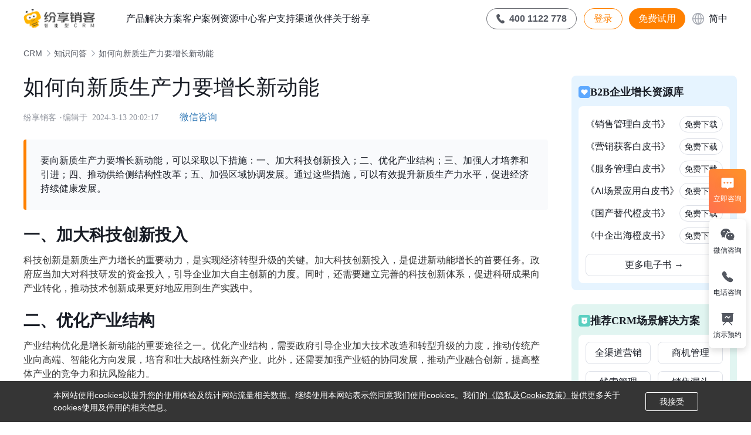

--- FILE ---
content_type: text/html; charset=UTF-8
request_url: https://www.fxiaoke.com/crm/information-47073.html
body_size: 62619
content:
<!DOCTYPE html>
<html lang="zh-CN" class="no-js">

<head>
  <meta charset="UTF-8" />
  <link rel="preconnect" href="https://a9.fspage.com/" crossorigin />
  <link rel="dns-prefetch" href="https://a9.fspage.com/" />
  <link rel="dns-prefetch" href="https://sas.fxiaoke.com/" />
  <link rel="dns-prefetch" href="https://hj.fxiaoke.com/" />
  <link rel="dns-prefetch" href="https://fxk.huoyanio.com/" />
  <meta name="viewport" content="width=device-width, initial-scale=1, maximum-scale = 1.0', user-scalable=no" />
  <meta name="applicable-device" content="pc,mobile">
  <meta name="baidu-site-verification" content="code-uv8e0KAojT" />
  <meta name="renderer" content="webkit" />
  <meta name="360-site-verification" content="2e9aaec4da6b0981a343339a05aaf389" />
  <link rel="stylesheet" id="fxiaoke-style-css" href="/ap/wp-content/uploads/2019/01/jq22-3.css"
    type="text/css" media="all" />
  <link rel="stylesheet" href="/messageform/crmrz/js/bootstrap.min.css" />
  <meta name="og:image" content="https://a9.fspage.com/FSR/official-site/img/shareLogo.jpg" />
    <meta name='robots' content='index, follow, max-image-preview:large, max-snippet:-1, max-video-preview:-1' />

	<!-- This site is optimized with the Yoast SEO plugin v23.2 - https://yoast.com/wordpress/plugins/seo/ -->
	<title>如何向新质生产力要增长新动能-纷享销客CRM</title>
	<meta name="description" content="如何向新质生产力要增长新动能 纷享销客CRM 要向新质生产力要增长新动能，可以采取以下措施：一、加大科技创新投入；二、优化产业结构；三、加强人才培养和引进；四、推动供给侧结构性改革；五、加强区域协调发展。通过这些措施，可以有效提升新质生产力水平，促进经济持续健康发展。" />
	<link rel="canonical" href="https://www.fxiaoke.com/crm/information-47073.html" />
	<meta property="og:locale" content="zh_CN" />
	<meta property="og:type" content="article" />
	<meta property="og:title" content="如何向新质生产力要增长新动能-纷享销客CRM" />
	<meta property="og:description" content="如何向新质生产力要增长新动能 纷享销客CRM 要向新质生产力要增长新动能，可以采取以下措施：一、加大科技创新投入；二、优化产业结构；三、加强人才培养和引进；四、推动供给侧结构性改革；五、加强区域协调发展。通过这些措施，可以有效提升新质生产力水平，促进经济持续健康发展。" />
	<meta property="og:url" content="https://www.fxiaoke.com/crm/information-47073.html" />
	<meta property="og:site_name" content="纷享销客CRM" />
	<meta property="article:published_time" content="2024-03-13T13:10:13+00:00" />
	<meta property="article:modified_time" content="2024-03-13T12:02:17+00:00" />
	<meta property="og:image" content="https://www.fxiaoke.com/crm/wp-content/uploads/2024/03/1710331286-19_如何向新质生产力要增长新动能.jpg" />
	<meta property="og:image:width" content="900" />
	<meta property="og:image:height" content="383" />
	<meta property="og:image:type" content="image/jpeg" />
	<meta name="author" content="纷享销客" />
	<meta name="twitter:card" content="summary_large_image" />
	<meta name="twitter:label1" content="作者" />
	<meta name="twitter:data1" content="纷享销客" />
	<meta name="twitter:label2" content="预计阅读时间" />
	<meta name="twitter:data2" content="1 分" />
	<script type="application/ld+json" class="yoast-schema-graph">{"@context":"https://schema.org","@graph":[{"@type":"WebPage","@id":"https://www.fxiaoke.com/crm/information-47073.html","url":"https://www.fxiaoke.com/crm/information-47073.html","name":"如何向新质生产力要增长新动能-纷享销客CRM","isPartOf":{"@id":"https://www.fxiaoke.com/crm/#website"},"primaryImageOfPage":{"@id":"https://www.fxiaoke.com/crm/information-47073.html#primaryimage"},"image":{"@id":"https://www.fxiaoke.com/crm/information-47073.html#primaryimage"},"thumbnailUrl":"https://www.fxiaoke.com/crm/wp-content/uploads/2024/03/1710331286-19_如何向新质生产力要增长新动能.jpg","datePublished":"2024-03-13T13:10:13+00:00","dateModified":"2024-03-13T12:02:17+00:00","author":{"@id":"https://www.fxiaoke.com/crm/#/schema/person/3000557437c4269c827d8b5dbfb4b12e"},"description":"如何向新质生产力要增长新动能 纷享销客CRM 要向新质生产力要增长新动能，可以采取以下措施：一、加大科技创新投入；二、优化产业结构；三、加强人才培养和引进；四、推动供给侧结构性改革；五、加强区域协调发展。通过这些措施，可以有效提升新质生产力水平，促进经济持续健康发展。","breadcrumb":{"@id":"https://www.fxiaoke.com/crm/information-47073.html#breadcrumb"},"inLanguage":"zh-CN","potentialAction":[{"@type":"ReadAction","target":["https://www.fxiaoke.com/crm/information-47073.html"]}]},{"@type":"ImageObject","inLanguage":"zh-CN","@id":"https://www.fxiaoke.com/crm/information-47073.html#primaryimage","url":"https://www.fxiaoke.com/crm/wp-content/uploads/2024/03/1710331286-19_如何向新质生产力要增长新动能.jpg","contentUrl":"https://www.fxiaoke.com/crm/wp-content/uploads/2024/03/1710331286-19_如何向新质生产力要增长新动能.jpg","width":900,"height":383},{"@type":"BreadcrumbList","@id":"https://www.fxiaoke.com/crm/information-47073.html#breadcrumb","itemListElement":[{"@type":"ListItem","position":1,"name":"CRM","item":"https://www.fxiaoke.com/crm"},{"@type":"ListItem","position":2,"name":"知识问答","item":"https://www.fxiaoke.com/crm/zixun/"},{"@type":"ListItem","position":3,"name":"如何向新质生产力要增长新动能"}]},{"@type":"WebSite","@id":"https://www.fxiaoke.com/crm/#website","url":"https://www.fxiaoke.com/crm/","name":"纷享销客CRM","description":"","potentialAction":[{"@type":"SearchAction","target":{"@type":"EntryPoint","urlTemplate":"https://www.fxiaoke.com/crm/?s={search_term_string}"},"query-input":"required name=search_term_string"}],"inLanguage":"zh-CN"},{"@type":"Person","@id":"https://www.fxiaoke.com/crm/#/schema/person/3000557437c4269c827d8b5dbfb4b12e","name":"纷享销客"}]}</script>
	<!-- / Yoast SEO plugin. -->


<link rel='stylesheet' id='wxsync_main_css-css' href='https://www.fxiaoke.com/crm/wp-content/plugins/wxsync/libs/wxsync.css?ver=1.0.2' type='text/css' media='screen' />
<style id='classic-theme-styles-inline-css' type='text/css'>
/*! This file is auto-generated */
.wp-block-button__link{color:#fff;background-color:#32373c;border-radius:9999px;box-shadow:none;text-decoration:none;padding:calc(.667em + 2px) calc(1.333em + 2px);font-size:1.125em}.wp-block-file__button{background:#32373c;color:#fff;text-decoration:none}
</style>
<style id='global-styles-inline-css' type='text/css'>
:root{--wp--preset--aspect-ratio--square: 1;--wp--preset--aspect-ratio--4-3: 4/3;--wp--preset--aspect-ratio--3-4: 3/4;--wp--preset--aspect-ratio--3-2: 3/2;--wp--preset--aspect-ratio--2-3: 2/3;--wp--preset--aspect-ratio--16-9: 16/9;--wp--preset--aspect-ratio--9-16: 9/16;--wp--preset--color--black: #000000;--wp--preset--color--cyan-bluish-gray: #abb8c3;--wp--preset--color--white: #ffffff;--wp--preset--color--pale-pink: #f78da7;--wp--preset--color--vivid-red: #cf2e2e;--wp--preset--color--luminous-vivid-orange: #ff6900;--wp--preset--color--luminous-vivid-amber: #fcb900;--wp--preset--color--light-green-cyan: #7bdcb5;--wp--preset--color--vivid-green-cyan: #00d084;--wp--preset--color--pale-cyan-blue: #8ed1fc;--wp--preset--color--vivid-cyan-blue: #0693e3;--wp--preset--color--vivid-purple: #9b51e0;--wp--preset--gradient--vivid-cyan-blue-to-vivid-purple: linear-gradient(135deg,rgba(6,147,227,1) 0%,rgb(155,81,224) 100%);--wp--preset--gradient--light-green-cyan-to-vivid-green-cyan: linear-gradient(135deg,rgb(122,220,180) 0%,rgb(0,208,130) 100%);--wp--preset--gradient--luminous-vivid-amber-to-luminous-vivid-orange: linear-gradient(135deg,rgba(252,185,0,1) 0%,rgba(255,105,0,1) 100%);--wp--preset--gradient--luminous-vivid-orange-to-vivid-red: linear-gradient(135deg,rgba(255,105,0,1) 0%,rgb(207,46,46) 100%);--wp--preset--gradient--very-light-gray-to-cyan-bluish-gray: linear-gradient(135deg,rgb(238,238,238) 0%,rgb(169,184,195) 100%);--wp--preset--gradient--cool-to-warm-spectrum: linear-gradient(135deg,rgb(74,234,220) 0%,rgb(151,120,209) 20%,rgb(207,42,186) 40%,rgb(238,44,130) 60%,rgb(251,105,98) 80%,rgb(254,248,76) 100%);--wp--preset--gradient--blush-light-purple: linear-gradient(135deg,rgb(255,206,236) 0%,rgb(152,150,240) 100%);--wp--preset--gradient--blush-bordeaux: linear-gradient(135deg,rgb(254,205,165) 0%,rgb(254,45,45) 50%,rgb(107,0,62) 100%);--wp--preset--gradient--luminous-dusk: linear-gradient(135deg,rgb(255,203,112) 0%,rgb(199,81,192) 50%,rgb(65,88,208) 100%);--wp--preset--gradient--pale-ocean: linear-gradient(135deg,rgb(255,245,203) 0%,rgb(182,227,212) 50%,rgb(51,167,181) 100%);--wp--preset--gradient--electric-grass: linear-gradient(135deg,rgb(202,248,128) 0%,rgb(113,206,126) 100%);--wp--preset--gradient--midnight: linear-gradient(135deg,rgb(2,3,129) 0%,rgb(40,116,252) 100%);--wp--preset--font-size--small: 13px;--wp--preset--font-size--medium: 20px;--wp--preset--font-size--large: 36px;--wp--preset--font-size--x-large: 42px;--wp--preset--spacing--20: 0.44rem;--wp--preset--spacing--30: 0.67rem;--wp--preset--spacing--40: 1rem;--wp--preset--spacing--50: 1.5rem;--wp--preset--spacing--60: 2.25rem;--wp--preset--spacing--70: 3.38rem;--wp--preset--spacing--80: 5.06rem;--wp--preset--shadow--natural: 6px 6px 9px rgba(0, 0, 0, 0.2);--wp--preset--shadow--deep: 12px 12px 50px rgba(0, 0, 0, 0.4);--wp--preset--shadow--sharp: 6px 6px 0px rgba(0, 0, 0, 0.2);--wp--preset--shadow--outlined: 6px 6px 0px -3px rgba(255, 255, 255, 1), 6px 6px rgba(0, 0, 0, 1);--wp--preset--shadow--crisp: 6px 6px 0px rgba(0, 0, 0, 1);}:where(.is-layout-flex){gap: 0.5em;}:where(.is-layout-grid){gap: 0.5em;}body .is-layout-flex{display: flex;}.is-layout-flex{flex-wrap: wrap;align-items: center;}.is-layout-flex > :is(*, div){margin: 0;}body .is-layout-grid{display: grid;}.is-layout-grid > :is(*, div){margin: 0;}:where(.wp-block-columns.is-layout-flex){gap: 2em;}:where(.wp-block-columns.is-layout-grid){gap: 2em;}:where(.wp-block-post-template.is-layout-flex){gap: 1.25em;}:where(.wp-block-post-template.is-layout-grid){gap: 1.25em;}.has-black-color{color: var(--wp--preset--color--black) !important;}.has-cyan-bluish-gray-color{color: var(--wp--preset--color--cyan-bluish-gray) !important;}.has-white-color{color: var(--wp--preset--color--white) !important;}.has-pale-pink-color{color: var(--wp--preset--color--pale-pink) !important;}.has-vivid-red-color{color: var(--wp--preset--color--vivid-red) !important;}.has-luminous-vivid-orange-color{color: var(--wp--preset--color--luminous-vivid-orange) !important;}.has-luminous-vivid-amber-color{color: var(--wp--preset--color--luminous-vivid-amber) !important;}.has-light-green-cyan-color{color: var(--wp--preset--color--light-green-cyan) !important;}.has-vivid-green-cyan-color{color: var(--wp--preset--color--vivid-green-cyan) !important;}.has-pale-cyan-blue-color{color: var(--wp--preset--color--pale-cyan-blue) !important;}.has-vivid-cyan-blue-color{color: var(--wp--preset--color--vivid-cyan-blue) !important;}.has-vivid-purple-color{color: var(--wp--preset--color--vivid-purple) !important;}.has-black-background-color{background-color: var(--wp--preset--color--black) !important;}.has-cyan-bluish-gray-background-color{background-color: var(--wp--preset--color--cyan-bluish-gray) !important;}.has-white-background-color{background-color: var(--wp--preset--color--white) !important;}.has-pale-pink-background-color{background-color: var(--wp--preset--color--pale-pink) !important;}.has-vivid-red-background-color{background-color: var(--wp--preset--color--vivid-red) !important;}.has-luminous-vivid-orange-background-color{background-color: var(--wp--preset--color--luminous-vivid-orange) !important;}.has-luminous-vivid-amber-background-color{background-color: var(--wp--preset--color--luminous-vivid-amber) !important;}.has-light-green-cyan-background-color{background-color: var(--wp--preset--color--light-green-cyan) !important;}.has-vivid-green-cyan-background-color{background-color: var(--wp--preset--color--vivid-green-cyan) !important;}.has-pale-cyan-blue-background-color{background-color: var(--wp--preset--color--pale-cyan-blue) !important;}.has-vivid-cyan-blue-background-color{background-color: var(--wp--preset--color--vivid-cyan-blue) !important;}.has-vivid-purple-background-color{background-color: var(--wp--preset--color--vivid-purple) !important;}.has-black-border-color{border-color: var(--wp--preset--color--black) !important;}.has-cyan-bluish-gray-border-color{border-color: var(--wp--preset--color--cyan-bluish-gray) !important;}.has-white-border-color{border-color: var(--wp--preset--color--white) !important;}.has-pale-pink-border-color{border-color: var(--wp--preset--color--pale-pink) !important;}.has-vivid-red-border-color{border-color: var(--wp--preset--color--vivid-red) !important;}.has-luminous-vivid-orange-border-color{border-color: var(--wp--preset--color--luminous-vivid-orange) !important;}.has-luminous-vivid-amber-border-color{border-color: var(--wp--preset--color--luminous-vivid-amber) !important;}.has-light-green-cyan-border-color{border-color: var(--wp--preset--color--light-green-cyan) !important;}.has-vivid-green-cyan-border-color{border-color: var(--wp--preset--color--vivid-green-cyan) !important;}.has-pale-cyan-blue-border-color{border-color: var(--wp--preset--color--pale-cyan-blue) !important;}.has-vivid-cyan-blue-border-color{border-color: var(--wp--preset--color--vivid-cyan-blue) !important;}.has-vivid-purple-border-color{border-color: var(--wp--preset--color--vivid-purple) !important;}.has-vivid-cyan-blue-to-vivid-purple-gradient-background{background: var(--wp--preset--gradient--vivid-cyan-blue-to-vivid-purple) !important;}.has-light-green-cyan-to-vivid-green-cyan-gradient-background{background: var(--wp--preset--gradient--light-green-cyan-to-vivid-green-cyan) !important;}.has-luminous-vivid-amber-to-luminous-vivid-orange-gradient-background{background: var(--wp--preset--gradient--luminous-vivid-amber-to-luminous-vivid-orange) !important;}.has-luminous-vivid-orange-to-vivid-red-gradient-background{background: var(--wp--preset--gradient--luminous-vivid-orange-to-vivid-red) !important;}.has-very-light-gray-to-cyan-bluish-gray-gradient-background{background: var(--wp--preset--gradient--very-light-gray-to-cyan-bluish-gray) !important;}.has-cool-to-warm-spectrum-gradient-background{background: var(--wp--preset--gradient--cool-to-warm-spectrum) !important;}.has-blush-light-purple-gradient-background{background: var(--wp--preset--gradient--blush-light-purple) !important;}.has-blush-bordeaux-gradient-background{background: var(--wp--preset--gradient--blush-bordeaux) !important;}.has-luminous-dusk-gradient-background{background: var(--wp--preset--gradient--luminous-dusk) !important;}.has-pale-ocean-gradient-background{background: var(--wp--preset--gradient--pale-ocean) !important;}.has-electric-grass-gradient-background{background: var(--wp--preset--gradient--electric-grass) !important;}.has-midnight-gradient-background{background: var(--wp--preset--gradient--midnight) !important;}.has-small-font-size{font-size: var(--wp--preset--font-size--small) !important;}.has-medium-font-size{font-size: var(--wp--preset--font-size--medium) !important;}.has-large-font-size{font-size: var(--wp--preset--font-size--large) !important;}.has-x-large-font-size{font-size: var(--wp--preset--font-size--x-large) !important;}
:where(.wp-block-post-template.is-layout-flex){gap: 1.25em;}:where(.wp-block-post-template.is-layout-grid){gap: 1.25em;}
:where(.wp-block-columns.is-layout-flex){gap: 2em;}:where(.wp-block-columns.is-layout-grid){gap: 2em;}
:root :where(.wp-block-pullquote){font-size: 1.5em;line-height: 1.6;}
</style>
<link rel='stylesheet' id='wp-pagenavi-css' href='https://www.fxiaoke.com/crm/wp-content/plugins/wp-pagenavi/pagenavi-css.css?ver=2.70' type='text/css' media='all' />
<link rel='stylesheet' id='fxiaoke-style-css' href='https://www.fxiaoke.com/crm/wp-content/themes/fxiaoke-online1126/style.css' type='text/css' media='all' />
<script type="text/javascript" src="https://www.fxiaoke.com/crm/wp-content/themes/fxiaoke-online1126/js/base-81efb2b01e.js" id="base-js"></script>
<script type="text/javascript" src="https://www.fxiaoke.com/crm/wp-content/themes/fxiaoke-online1126/js/html5-62ac572189.js" id="html-js"></script>
<script type="text/javascript" src="https://www.fxiaoke.com/crm/wp-content/themes/fxiaoke-online1126/js/jquery.min.js" id="light-jquery-js"></script>
<link rel="alternate" title="oEmbed (JSON)" type="application/json+oembed" href="https://www.fxiaoke.com/crm/wp-json/oembed/1.0/embed?url=https%3A%2F%2Fwww.fxiaoke.com%2Fcrm%2Finformation-47073.html" />
<link rel="alternate" title="oEmbed (XML)" type="text/xml+oembed" href="https://www.fxiaoke.com/crm/wp-json/oembed/1.0/embed?url=https%3A%2F%2Fwww.fxiaoke.com%2Fcrm%2Finformation-47073.html&#038;format=xml" />
<!-- All in one Favicon 4.8 -->  <script>
    var _hmt = _hmt || [];
    (function () {
      var hm = document.createElement("script");
      hm.src = "https://hm.baidu.com/hm.js?06d5233541e92feb3cc8980700b1efa6";
      var s = document.getElementsByTagName("script")[0];
      s.parentNode.insertBefore(hm, s);
    })();
  </script>
  

  <!--统计代码-->
  <!-- 由于 sensors 已不再使用，但是代码中存在大量 sensors 调用代码，这里做一个 sensors 对象声明，防止报错 -->
  <script type="text/javascript">
    var ifs = [
      "track",
      "quick",
      "register",
      "registerPage",
      "registerOnce",
      "trackSignup",
      "trackAbtest",
      "setProfile",
      "setOnceProfile",
      "appendProfile",
      "incrementProfile",
      "deleteProfile",
      "unsetProfile",
      "identify",
      "login",
      "logout",
      "trackLink",
      "clearAllRegister",
      "getAppStatus",
    ];
    var _sensors = {}
    ifs.forEach(i => {
      _sensors[i] = function() {}
    })
    window.sensors = _sensors
  </script>
  <script>
    (function (win) {
      var doc = win.document;
      var docEl = doc.documentElement;
      var ratio = win.devicePixelRatio;
      dpr = ratio >= 2 ? 2 : 1;
      docEl.setAttribute("data-dpr", dpr);
    })(window);
  </script>
  <script>
    $(function () {
      const url = `${window.origin}/FHH/EM0HUL/Authorize/GetAreaCode`
      $.ajax({
        type: "post",
        url: url,
        headers: {
          accept: "application/json",
        },
        data: JSON.stringify({}),
        contentType: "application/json",
        dataType: "json",
        success: function (data) {
          if ("UserInfo" in data.Result) {
            var accountID = data.Result.UserInfo.EnterpriseAccount;
            sensors.setProfile({
              userstatus: "已登录",
              accountID: accountID,
            });
            $.cookie("userstatus", "已登陆");
          } else {
            sensors.setProfile({
              userstatus: "未登录",
            });
            $.cookie("userstatus", "未登陆");
          }
        },
        error: function (xhr, type) {
          console.info("失败");
        },
      });
    });
  </script>
</head>
<script>
  // 防止css文件缓存
  var now = new Date().getTime();
  document.write('<link rel="stylesheet" href="/ap/wp-content/themes/fxiaoke-online1126/common.css?ver=' + now + '" media="all">');
  if (window.origin.indexOf('ceshi112') !== -1) {
    document.write('<link rel="stylesheet" href="/ap/wp-content/themes/fxiaoke-online1126/global.css?ver=' + now + '" media="all">');
  } else {
    document.write('<link rel="stylesheet" href="https://a9.fspage.com/FSR/official-site/style/global.css?ver=' + now + '" media="all">');
  }
</script>
<link rel="stylesheet" href="//at.alicdn.com/t/font_2912816_svn1jy1bleq.css" />
<script type="text/javascript">
  window._agl = window._agl || [];
  (function () {
    _agl.push(
      ['production', '_f7L2XwGXjyszb4d1e2oxPybgD']
    );
    (function () {
      var agl = document.createElement('script');
      agl.type = 'text/javascript';
      agl.async = true;
      agl.src = 'https://fxgate.baidu.com/angelia/fcagl.js?production=_f7L2XwGXjyszb4d1e2oxPybgD';
      var s = document.getElementsByTagName('script')[0];
      s.parentNode.insertBefore(agl, s);
    })();
  })();
</script>

<body class="post-template-default single single-post postid-47073 single-format-standard">
  <header class="fxiaoke-navigation__wrapper">
        <nav>
      <div class="nav">
        <a class="navbar-brand" href="/"><img src="https://a9.fspage.com/FSR/official-site/img/fxiaoke_logonew.png"
            alt="纷享销客CRM" /></a>
                  <ul class="nav-header">
            <li class="nav-item" data-active="false" id="production">
              <a href="#" class="menu-name">产品</a>
              <div class="nav-content fx-nav-product">
                <div class="pc-content">
                  <ul data-active="false">
                    <li>
                      <div class="product-sub">
                        <img style="margin-bottom: 3px;" class="title-img"
                          src="/ap/wp-content/uploads/2021/10/导航／产品／业务应用@2x.png" alt="">
                        <span class="nav-title">业务应用</span>
                      </div>
                      <div class="nav-line"></div>
                      <ul class="pc-content">
                        <li>
                          <a href="/ap/product-yx/">
                            <div class="cont-header">
                              <div class="cont-line"></div>
                              <h3 class="hover-text">营销管理</h3>
                            </div>
                            <p>智能化的全渠道营销工具，精准获客，高效转化</p>
                            <ul class="pro-item-list">
                              <li><a class="detail-link" href="/ap/marketing-channel">全渠道获客</a></li>
                              <li><a class="detail-link" href="/ap/marketing-campaign">活动营销</a></li>
                              <li><a class="detail-link" href="/ap/marketing-content">内容营销</a></li>
                              <li><a class="detail-link" href="/ap/marketing-sociality">社交营销</a></li>
                            </ul>
                          </a>
                        </li>
                        <li>
                          <a href="/ap/product-xs/">
                            <div class="cont-header">
                              <div class="cont-line"></div>
                              <h3 class="hover-text">销售管理</h3>
                            </div>
                            <p>精细化的线索到现金的业务闭环，助力企业业绩增长</p>
                            <ul class="pro-item-list">
                              <li><a class="detail-link" href="/ap/product-leads/" target="_blank">线索管理</a></li>
                              <li><a class="detail-link" href="/ap/product-customer/" target="_blank">客户管理</a></li>
                              <li><a class="detail-link" href="/ap/product-oppty/" target="_blank">商机管理</a></li>
                              <li><a class="detail-link" href="/ap/product-cpq/">CPQ</a></li>
                              <li><a class="detail-link" href="/ap/product-o2c/">交易管理</a></li>
                            </ul>
                          </a>
                        </li>
                        <li>
                          <a href="/ap/product-service/">
                            <div class="cont-header">
                              <div class="cont-line"></div>
                              <h3 class="hover-text">服务管理</h3>
                            </div>
                            <p>一体化的在线服务与现场服务管理，高效便捷专业</p>
                            <ul class="pro-item-list">
                              <li><a class="detail-link" href="/ap/product-service/" rel="noffollow">多渠道服务受理</a></li>
                              <li><a class="detail-link" href="/ap/product-workorder/">工单管理</a></li>
                              <li><a class="detail-link" href="/ap/product-service/" rel="noffollow">现场服务</a></li>
                              <li><a class="detail-link" href="/ap/product-ems/" rel="noffollow">设备管理</a></li>
                            </ul>
                          </a>
                        </li>
                        <li>
                          <a href="/ap/solutions-ai">
                            <div class="cont-header">
                              <div class="cont-line"></div>
                              <h3 class="hover-text">AI场景应用</h3>
                            </div>
                            <p>实现自动化和个性化服务，AI赋能业务全场景</p>
                            <ul class="pro-item-list">
                              <li><a class="detail-link" href="/ap/marketing-ai" rel="noffollow">营销AI</a></li>
                              <li><a class="detail-link" href="/ap/solutions-ai?target=sales">销售AI</a></li>
                              <li><a class="detail-link" href="/ap/solutions-ai?target=service" rel="noffollow">服务AI</a></li>
                              <li><a class="detail-link" href="/ap/fmcg-ai.html" rel="noffollow">消费品AI</a></li>
                            </ul>
                          </a>
                        </li>
                      </ul>
                    </li>
                  </ul>
                  <ul data-active="false">
                    <li>
                      <div class="product-sub">
                        <img class="title-img"
                          src="/ap/wp-content/uploads/2021/10/导航／产品／连接能力@2x.png" alt="">
                        <sapn class="nav-title">连接能力</span>
                      </div>
                      <div class="nav-line"></div>
                      <ul class="pc-content">
                        <li>
                          <a href="/ap/product-outer/">
                            <div class="cont-header">
                              <div class="cont-line"></div>
                              <h3 class="hover-text">连接渠道赋能伙伴</h3>
                            </div>
                            <p>连接伙伴业务，洞悉渠道数据</p>
                            <ul class="pro-item-list">
                              <a href="/ap/product-outer/"></a>
                              <li><a class="detail-link" href="/ap/product-daili/">代理通</a></li>
                              <li><a class="detail-link" href="/ap/dealer/">订货通</a></li>
                              <li><a class="detail-link" href="/ap/product-outer/#product-item-feiyong"
                                  rel="noffollow">费用管理</a></li>
                              <li><a class="detail-link" href="/ap/product-outer/#product-item-yuce"
                                  rel="noffollow">销售预测</a></li>
                              <li><a class="detail-link" href="/ap/product-outer/#product-item-waiqin"
                                  rel="noffollow">外勤访销</a></li>
                            </ul>
                          </a>
                        </li>
                        <li>
                          <a href="/ap/product-inter/">
                            <div class="cont-header">
                              <div class="cont-line"></div>
                              <h3 class="hover-text">连接全员业务协同</h3>
                            </div>
                            <p>连接企业内部全员，高效业务协同</p>
                            <ul class="pro-item-list">
                              <li>CRM客群</li>
                              <li>销售日志</li>
                              <li>流程关联CRM</li>
                              <li>工作圈</li>
                            </ul>
                          </a>
                        </li>
                        <li>
                          <a href="/ap/product-weixin/">
                            <div class="cont-header">
                              <div class="cont-line"></div>
                              <h3 class="hover-text">连接生态和系统</h3>
                            </div>
                            <p>连接外部系统和微信生态，营销与服务直达客户</p>
                            <ul class="pro-item-list">
                              <li><a class="detail-link" href="/ap/ding/">钉钉版CRM</a></li>
                              <li><a class="detail-link" href="/ap/qwpage/">企业微信CRM</a></li>
                              <li style="border-right: none;"><a class="detail-link"
                                  href="/ap/product-weixin/#product-item-erp" rel="noffollow">ERP无缝对接</a></li>
                              <li style="padding: 0;"><a class="detail-link" href="/ap/product-weixin/#product-item-wxapp"
                                  rel="noffollow">微信公众号&小程序集成</a></li>
                            </ul>
                          </a>
                        </li>
                      </ul>
                    </li>
                  </ul>
                  <ul data-active="false">
                    <li>
                      <div class="product-sub">
                        <img class="title-img"
                          src="/ap/wp-content/uploads/2021/10/导航／产品／定制平台@2x.png" alt="">
                        <span class="nav-title">定制平台</span>
                      </div>
                      <div class="nav-line"></div>
                      <ul class="pc-content">
                      <li>
                          <a href="/ap/solutions-ai">
                            <div class="cont-header">
                              <div class="cont-line"></div>
                              <h3 class="hover-text">AI平台</h3>
                            </div>
                            <p>AI能力随心定制，打造全新智能平台</p>
                            <ul class="pro-item-list">
                              <li><a class="detail-link" href="/ap/solutions-ai?target=agent" rel="noffollow">灵活定制Agent</a></li>
                              <li><a class="detail-link" href="/ap/solutions-ai?target=knowledge">全域知识智联</a></li>
                              <li><a class="detail-link" href="/ap/solutions-ai?target=model" rel="noffollow">多AI模型应用</a></li>
                            </ul>
                          </a>
                        </li>
                        <li>
                          <a href="/ap/plat-Paas/">
                            <div class="cont-header">
                              <div class="cont-line"></div>
                              <h3 class="hover-text">业务定制平台（PaaS）</h3>
                            </div>
                            <p>高效率、低成本的数字化业务定制平台</p>
                            <ul class="pro-item-list">
                              <li>可视化业务定制</li>
                              <li>多维权限管理</li>
                              <li>低代码定制开发</li>
                              <li>沙盒&更改集</li>
                            </ul>
                          </a>
                        </li>
                        <li>
                          <a href="/ap/plat-BI/">
                            <div class="cont-header">
                              <div class="cont-line"></div>
                              <h3 class="hover-text">智能分析平台（BI）</h3>
                            </div>
                            <p>与业务深度融合的智能分析平台，助力企业科学决策</p>
                            <ul class="pro-item-list">
                              <li>协作型BI</li>
                              <li>场景化BI</li>
                              <li>多维度目标管理</li>
                              <li>行业数据驾驶舱</li>
                            </ul>
                          </a>
                        </li>

                        <li style="cursor: pointer">
                          <a href="/ap/open-api/">
                            <div class="cont-header">
                              <div class="cont-line"></div>
                              <h3 class="hover-text">数据集成平台+开放平台</h3>
                            </div>
                            <p>实现企业多系统数据同步，构建企业专属应用</p>
                            <ul class="pro-item-list">
                              <li><a class="detail-link" href="/ap/open-api/" rel="nofflow">低代码连接</a></li>
                              <li><a class="detail-link" href="/ap/open-api/" rel="nofflow">灵活配置</a></li>
                              <li><a class="detail-link" href="/ap/open-api/" rel="nofflow">稳定运行</a></li>
                              <li><a class="detail-link" href="/ap/open-api/" rel="nofflow">全面监控</a></li>
                              <li><a class="detail-link" href="https://open.fxiaoke.com/" rel="nofflow"
                                  target="_blank">OpenAPI</a></li>
                            </ul>
                          </a>
                        </li>
                      </ul>
                    </li>
                  </ul>
                </div>
              </div>
            </li>
            <li class="nav-item" data-active="false" id="solutions">
              <a href="/ap/solutions" class="menu-name">解决方案</a>
              <div class="nav-content fx-nav-solutions">
                <div class="pc-content">

                  <ul data-active="false">
                    <li>
                      <div class="resource-sub">
                        <span class="nav-title">按行业</span>
                      </div>
                      <div class="nav-line"></div>
                      <ul class="sub-content">
                        <div>
                          <li><a href="/ap/solutions-981.html">
                              <svg xmlns="http://www.w3.org/2000/svg" width="20" height="20" viewBox="0 0 20 20"
                                fill="#0C6CFF">
                                <path
                                  d="M18.75 1.875H1.25V14.375H5.68821L6.52154 13.125H2.5V3.125H17.5V13.125H13.4785L14.3118 14.375H18.75V1.875Z"
                                  fill="#0C6CFF" />
                                <path
                                  d="M11.6667 13.125L15 18.125H5L8.33333 13.125H11.6667ZM10.9977 14.375H9.00231L7.33565 16.875H12.6644L10.9977 14.375Z"
                                  fill="#0C6CFF" />
                              </svg>ICT行业</a></li>
                          <li><a href="/ap/solutions-pro-service"><svg xmlns="http://www.w3.org/2000/svg" width="20"
                                height="20" viewBox="0 0 20 20" fill="#FF8000">
                                <path d="M10 11.875L8.125 10H6.25L10 13.75L13.75 10H11.875L10 11.875Z" fill="#FF8000" />
                                <path
                                  d="M10 18.75L0 8.33333L4.28571 1.25H15.7143L20 8.33333L10 18.75ZM18.4339 8.15968L15.0096 2.5H4.9904L1.56606 8.15968L10 16.945L18.4339 8.15968Z"
                                  fill="#FF8000" />
                              </svg>专业服务</a></li>
                          <li><a href="/ap/solutions-297.html"><svg xmlns="http://www.w3.org/2000/svg" width="20"
                                height="20" viewBox="0 0 20 20" fill="#189DFF">
                                <path
                                  d="M20 10C20 4.47692 15.5231 0 10 0C4.47692 0 0 4.47692 0 10C0 15.5231 4.47692 20 10 20C15.5231 20 20 15.5231 20 10ZM14.2954 2.3594C14.2936 2.36352 14.2914 2.36747 14.2896 2.37159C16.9521 3.87239 18.75 6.72603 18.75 9.99999C18.7517 11.233 18.4918 12.4523 17.9874 13.5774C17.5419 12.7236 16.9241 12.3551 15.9776 12.4213C15.8148 12.4325 15.6694 12.4495 15.478 12.4765L15.1985 12.5141L15.075 12.5274L15.0193 12.5295L14.9583 12.5263L14.9095 12.5157C14.8157 12.4887 14.6937 12.4033 14.4922 12.1885L14.3983 12.092C13.3833 11.0956 12.0183 11.111 10.7583 11.8783C9.13507 12.8663 9.2284 15.1741 11.3199 16.6298L11.4196 16.7014C12.1079 17.2121 12.3747 17.7631 12.258 18.4557C11.5379 18.6476 10.7811 18.75 9.99999 18.75C5.16788 18.75 1.25001 14.8326 1.25001 9.99999C1.24682 7.93718 1.97576 5.94017 3.30705 4.36447C3.64379 4.73091 3.67508 5.14825 3.42425 5.74166L3.37652 5.85727C3.03395 6.73863 3.10023 7.46461 3.69947 7.92226C4.05531 8.19378 4.42917 8.27491 5.02311 8.28605L5.29197 8.28764L5.7178 8.28234L5.80583 8.28499L5.88485 8.29613C5.99621 8.31999 6.08636 8.38097 6.18712 8.52787L6.24333 8.61749L6.2725 8.66893L6.34992 8.81953L6.4353 9.00514L6.51114 9.18067L6.63947 9.49249L6.78954 9.869C7.27795 11.1094 8.60318 11.3454 9.58052 10.5632C10.4778 9.84514 10.8023 8.53847 10.3039 7.20742C10.272 7.1231 10.2439 7.04302 10.2174 6.96719L10.1464 6.75242C10.1357 6.71848 10.1257 6.68613 10.1167 6.65431L10.0668 6.47719L10.0467 6.39765L10.0159 6.25606L9.99522 6.13833L9.98461 6.04393C9.97834 5.99736 9.98104 5.95002 9.99257 5.90447L9.99575 5.8981C9.99575 5.89916 9.99681 5.89969 9.99893 5.89969L10.0939 5.87742C10.2439 5.84454 10.4624 5.82916 10.7986 5.82916C12.0979 5.82916 13.054 4.83432 13.9115 3.16387L14.0663 2.85258C14.1419 2.69736 14.2156 2.53691 14.2896 2.37159C14.2895 2.37154 14.2897 2.37165 14.2896 2.37159L14.2954 2.3594ZM12.1239 15.2489C11.0335 14.4391 11.0166 13.5838 11.5851 13.2375C12.3004 12.8021 12.8907 12.8053 13.3308 13.2757C13.7715 13.746 14.1862 14.0059 14.6645 14.0902L14.6958 14.0955L14.8374 14.1157C14.9078 14.1234 14.9787 14.1262 15.0495 14.1241L15.2033 14.1146L15.3942 14.0934L15.7893 14.0393L15.9452 14.0207L16.0884 14.0085C16.3419 13.9905 16.5142 14.087 16.6866 14.507L16.7407 14.6507L16.7682 14.7313L16.8234 14.9101L16.8515 15.0082L16.9098 15.2256L16.9363 15.3348C16.1176 16.3984 15.066 17.2601 13.8622 17.8538C13.7704 16.8759 13.2189 16.0136 12.2289 15.3242L12.1239 15.2489ZM4.43765 3.24606C5.94955 1.99879 7.8878 1.25001 10.0005 1.25001C10.9658 1.24896 11.9245 1.40809 12.8376 1.72091C12.1435 3.2519 11.3825 4.23826 10.7986 4.23826L10.5202 4.24197C9.62984 4.26583 9.11333 4.42015 8.72408 4.94144C8.24946 5.57727 8.32212 6.45174 8.81477 7.76582C9.07727 8.46741 8.93408 9.04332 8.58674 9.3212C8.39742 9.47287 8.33962 9.46226 8.27068 9.2862L8.09037 8.84022L7.97636 8.57082L7.86553 8.3237L7.75734 8.09726L7.65022 7.89098C7.1528 6.97408 6.66545 6.69143 5.71833 6.69143L5.39909 6.69515H5.08144L5.0194 6.69409L4.90962 6.68878L4.7797 6.67818L4.78818 6.64636C4.81558 6.54929 4.84942 6.45415 4.88947 6.36159L4.9425 6.22954C5.38159 5.08833 5.205 4.05053 4.43765 3.24606Z"
                                  fill="#189DFF" />
                              </svg>SaaS软件</a></li>
                          <li><a href="/ap/solutions-821.html"><svg xmlns="http://www.w3.org/2000/svg" width="20"
                                height="20" viewBox="0 0 20 20" fill="#30C776">
                                <path
                                  d="M1.25 15V2.5H6.1025C7.76232 2.5 9.21329 3.39417 10 4.72708C10.7867 3.39417 12.2377 2.5 13.8975 2.5H18.75V15H13.8975C12.687 15 11.5877 15.4755 10.776 16.25H9.22401C8.41233 15.4755 7.31295 15 6.1025 15H1.25ZM9.375 7.0225C9.375 5.21515 7.90985 3.75 6.1025 3.75H2.5V13.75H6.1025C7.29139 13.75 8.42541 14.112 9.375 14.7666V7.0225ZM10.625 14.7666C11.5746 14.112 12.7086 13.75 13.8975 13.75H17.5V3.75H13.8975C12.0901 3.75 10.625 5.21515 10.625 7.0225V14.7666Z"
                                  fill="#30C776" />
                                <path
                                  d="M10.6554 17.5H9.34485C8.46605 16.5693 7.35577 16.25 6.17188 16.25H1.25V17.5H6.17188C7.05875 17.5 7.90907 17.7289 8.58959 18.5297L8.77678 18.75H11.2234L11.4106 18.5297C12.0912 17.7289 12.9412 17.5 13.8281 17.5H18.75V16.25H13.8281C12.6442 16.25 11.5342 16.5693 10.6554 17.5Z"
                                  fill="#30C776" />
                              </svg>教育培训</a></li>
                              <li>
                              <a href="/ap/solutions-logistics/">
                                <svg width="20" height="20" viewBox="0 0 33 32" fill="#16B4AB" xmlns="http://www.w3.org/2000/svg">
                                <path d="M32 2V6H30V4H16V16H30V14H32V26H28C28 28.2091 26.2091 30 24 30C21.8913 30 20.1637 28.3682 20.011 26.2985L20 26H14C14 28.2091 12.2091 30 10 30C7.89128 30 6.16367 28.3682 6.01097 26.2985L6 26H2V14L8 6H14V2H32ZM10 24C8.89543 24 8 24.8954 8 26C8 27.1046 8.89543 28 10 28C11.1046 28 12 27.1046 12 26C12 24.8954 11.1046 24 10 24ZM24 24C22.8954 24 22 24.8954 22 26C22 27.1046 22.8954 28 24 28C25.1046 28 26 27.1046 26 26C26 24.8954 25.1046 24 24 24ZM14 8H9L4 14.6667V24L6.53521 23.9999L6.51789 24.0301C7.20513 22.8179 8.50705 22 10 22C11.3781 22 12.5934 22.6969 13.3128 23.7576L13.4648 23.9999H20.5352L20.5179 24.0301C21.2051 22.8179 22.507 22 24 22C25.3781 22 26.5934 22.6969 27.3128 23.7576L27.4648 23.9999L30 24V18H14V8ZM27.3284 6.46L28.7426 7.87421L27.614 9H32V11H27.626L28.7426 12.1169L27.3284 13.5311L23.7929 9.99553L27.3284 6.46Z" fill="#16B4AB"/>
                                </svg>
                                物流行业
                              </a>
                            </li>
                          <li><a href="/crm/solutions-819.html">
                            <svg xmlns="http://www.w3.org/2000/svg" width="20"
                                height="20" viewBox="0 0 20 20" fill="#FF8000">
                                <path
                                  d="M16.5908 1.95773C16.3824 1.52508 15.9447 1.25 15.4645 1.25H3.28549C2.8053 1.25 2.36756 1.52508 2.15924 1.95773L0 6.44231C0 7.59565 0.482813 8.63189 1.25 9.34495V18.125H9.07145C8.75442 17.7411 8.47826 17.3222 8.24964 16.875H2.49875V10.1145C2.89008 10.2583 3.31124 10.3365 3.75 10.3365C4.87023 10.3365 5.87573 9.82645 6.56212 9.01773C7.0584 9.60181 7.72074 10.0301 8.47243 10.223C8.717 9.81459 9.00275 9.43368 9.32395 9.086C8.62593 9.07118 7.97735 8.75285 7.5147 8.20835L6.5616 7.08662L5.60911 8.20886L5.46148 8.36886C5.00187 8.82703 4.39561 9.08654 3.75 9.08654L3.56476 9.07935C2.40206 8.98877 1.44844 8.05262 1.27735 6.83538L1.2625 6.70125L3.28549 2.5H15.4638L17.4862 6.70125L17.4727 6.83538C17.4389 7.07568 17.3746 7.30503 17.2842 7.51908C17.6664 7.69782 18.0294 7.91069 18.3694 8.15376C18.6131 7.6372 18.75 7.05635 18.75 6.44231L16.5908 1.95773Z"
                                  fill="#FF8000" />
                                <path
                                  d="M12.2823 7.19929L12.1866 7.08662L12.0126 7.29164C12.1017 7.25906 12.1916 7.22826 12.2823 7.19929Z"
                                  fill="#FF8000" />
                                <path
                                  d="M17.5 12.9783C17.5 11.9548 16.6702 11.125 15.6467 11.125C14.6231 11.125 13.7933 11.9548 13.7933 12.9783L13.7954 14.6041L13.787 14.7115C13.7378 15.0269 13.4752 15.2735 13.1494 15.2947L13.0846 15.2965L12.9774 15.2873C12.6623 15.2335 12.4113 14.9481 12.4113 14.6041C12.4113 14.2372 12.698 13.9344 13.0621 13.9133L13.1201 13.9119L13.0866 12.7511L13.0118 12.7532L12.8388 12.771C11.9298 12.9065 11.25 13.6789 11.25 14.6041C11.25 15.6277 12.0798 16.4575 13.1033 16.4575L13.2058 16.4545L13.3781 16.4356C14.2833 16.2948 14.9567 15.5249 14.9567 14.6041L14.9534 13.7762L14.9546 12.9784L14.9637 12.8661C15.0173 12.5373 15.3027 12.2863 15.6467 12.2863C16.0289 12.2863 16.3387 12.5961 16.3387 12.9783C16.3387 13.3605 16.0289 13.6704 15.6467 13.6704V14.8317L15.8154 14.8241C16.7599 14.7389 17.5 13.945 17.5 12.9783Z"
                                  fill="#FF8000" />
                                <path
                                  d="M20 13.75C20 16.8566 17.4816 19.375 14.375 19.375C11.2684 19.375 8.75 16.8566 8.75 13.75C8.75 10.6434 11.2684 8.125 14.375 8.125C17.4816 8.125 20 10.6434 20 13.75ZM10 13.75C10 16.1662 11.9588 18.125 14.375 18.125C16.7912 18.125 18.75 16.1662 18.75 13.75C18.75 11.3338 16.7912 9.375 14.375 9.375C11.9588 9.375 10 11.3338 10 13.75Z"
                                  fill="#FF8000" />
                              </svg>消费品</a></li>
                          <li><a href="/ap/solutions-1000.html"><svg xmlns="http://www.w3.org/2000/svg" width="20"
                                height="20" viewBox="0 0 20 20" fill="#30C776">
                                <path
                                  d="M10.9375 1.25C6.62278 1.25 3.125 4.74778 3.125 9.0625C3.125 10.9798 3.8157 12.7359 4.96185 14.0953L9.33332 9.72388V5.33334C9.33332 4.96515 9.6318 4.66667 9.99999 4.66667C10.3273 4.66667 10.5995 4.9025 10.6559 5.2135L10.6667 5.33334V8.39054L14.1953 4.86193C14.4556 4.60158 14.8777 4.60158 15.1381 4.86193C15.3695 5.09336 15.3952 5.45259 15.2152 5.71241L15.1381 5.80474L8.94286 12H12.6667C13.0349 12 13.3333 12.2984 13.3333 12.6666C13.3333 12.9939 13.0975 13.2661 12.7865 13.3226L12.6667 13.3333H7.60952L5.90466 15.0382C7.26413 16.1843 9.02015 16.875 10.9375 16.875C15.2522 16.875 18.75 13.3772 18.75 9.0625V1.25H10.9375ZM4.0752 14.982C2.70416 13.394 1.875 11.3251 1.875 9.0625C1.875 4.05742 5.93242 0 10.9375 0H20V9.0625C20 14.0676 15.9426 18.125 10.9375 18.125C8.67492 18.125 6.60599 17.2958 5.01801 15.9248L1.13807 19.8047C0.877722 20.0651 0.455612 20.0651 0.195262 19.8047C-0.0361596 19.5733 -0.0618732 19.2141 0.118122 18.9543L0.195262 18.8619L4.0752 14.982Z"
                                  fill="#30C776" />
                              </svg>农资农贸</a></li>
                              <li class="new-icon">
                              <a href="/ap/solutions-trade/">
                              <svg width="20" height="20" viewBox="0 0 20 20" fill="#FF9A42" xmlns="http://www.w3.org/2000/svg">
                                <path d="M4.09596 8.61665V8.8442H4.32351C5.75859 8.8442 7.07818 9.33594 8.12389 10.1602L8.18583 10.209L10.2399 10.2095C11.3855 10.2095 12.4145 10.7072 13.1231 11.4988L13.191 11.5746L16.1563 11.5748C17.8295 11.5748 19.2811 12.5253 20 13.9167C17.8838 16.6379 14.505 18.4014 10.695 18.4014C8.18798 18.4014 6.07909 17.8597 4.37807 16.9207L4.14461 16.7919L4.05406 17.0427C3.9597 17.3041 3.70831 17.4912 3.4133 17.4912H0.68266C0.305639 17.4912 0 17.1856 0 16.8086V8.61665C0 8.23963 0.305639 7.934 0.68266 7.934H3.4133C3.79033 7.934 4.09596 8.23963 4.09596 8.61665ZM4.32448 10.2095L4.09693 10.2095L4.09594 15.125L4.23226 15.2227L4.23398 15.2239C5.91259 16.4034 8.08981 17.0361 10.695 17.0361C13.4879 17.0361 16.0885 15.9617 17.985 14.1236L18.2833 13.8238L17.9858 13.573L17.9793 13.5679C17.5218 13.21 16.9604 12.9878 16.3583 12.9468L16.164 12.9402H13.9494L14.0125 13.2181C14.0752 13.4944 14.1083 13.7821 14.1083 14.0779V14.7606H6.3715V13.3952L12.6725 13.3943L12.5015 13.004L12.4982 12.997C12.1174 12.2029 11.3298 11.6401 10.4043 11.58L10.2473 11.5748L7.66774 11.5748C6.8063 10.7307 5.62603 10.2098 4.32448 10.2095ZM2.73064 16.1259V9.29931H1.36532V16.1259H2.73064ZM15.2461 4.29314C16.6285 4.29314 17.7492 5.41381 17.7492 6.79623C17.7492 8.17864 16.6285 9.29931 15.2461 9.29931C13.8636 9.29931 12.743 8.17864 12.743 6.79623C12.743 5.4138 13.8636 4.29314 15.2461 4.29314ZM15.2461 5.65846C14.6177 5.65846 14.1083 6.16785 14.1083 6.79623C14.1083 7.42459 14.6177 7.934 15.2461 7.934C15.8745 7.934 16.3839 7.42459 16.3839 6.79623C16.3839 6.16785 15.8745 5.65846 15.2461 5.65846ZM8.8746 1.5625C10.257 1.5625 11.3777 2.68317 11.3777 4.06559C11.3777 5.448 10.257 6.56867 8.8746 6.56867C7.49217 6.56867 6.3715 5.448 6.3715 4.06559C6.3715 2.68317 7.49217 1.5625 8.8746 1.5625ZM8.8746 2.92782C8.24621 2.92782 7.73683 3.43721 7.73683 4.06559C7.73683 4.69395 8.24621 5.20335 8.8746 5.20335C9.50299 5.20335 10.0124 4.69395 10.0124 4.06559C10.0124 3.43721 9.50299 2.92782 8.8746 2.92782Z" fill="#FF8000"/>
                              </svg>
                                外贸行业
                              </a>
                            </li>
                        </div>
                        <div>
                          <li><a href="/ap/solutions-266.html"><svg xmlns="http://www.w3.org/2000/svg" width="20"
                                height="20" viewBox="0 0 20 20" fill="#7341DE">
                                <path
                                  d="M8.75 6.875C8.75 6.52982 9.02983 6.25 9.375 6.25H15.625C15.9701 6.25 16.25 6.52982 16.25 6.875C16.25 7.22018 15.9701 7.5 15.625 7.5H9.375C9.02983 7.5 8.75 7.22018 8.75 6.875Z"
                                  fill="#7341DE" />
                                <path
                                  d="M4.375 6.25C4.02982 6.25 3.75 6.52982 3.75 6.875C3.75 7.22018 4.02982 7.5 4.375 7.5H5.625C5.97017 7.5 6.25 7.22018 6.25 6.875C6.25 6.52982 5.97017 6.25 5.625 6.25H4.375Z"
                                  fill="#7341DE" />
                                <path d="M1.25 3.75H18.75V10H1.25V3.75ZM2.5 5V8.75H17.5V5H2.5Z" fill="#7341DE" />
                                <path
                                  d="M9.375 13.75C9.02983 13.75 8.75 14.0299 8.75 14.375C8.75 14.7201 9.02983 15 9.375 15H15.625C15.9701 15 16.25 14.7201 16.25 14.375C16.25 14.0299 15.9701 13.75 15.625 13.75H9.375Z"
                                  fill="#7341DE" />
                                <path
                                  d="M3.75 14.375C3.75 14.0299 4.02982 13.75 4.375 13.75H5.625C5.97017 13.75 6.25 14.0299 6.25 14.375C6.25 14.7201 5.97017 15 5.625 15H4.375C4.02982 15 3.75 14.7201 3.75 14.375Z"
                                  fill="#7341DE" />
                                <path d="M1.25 11.25H18.75V17.5H1.25V11.25ZM2.5 12.5V16.25H17.5V12.5H2.5Z"
                                  fill="#7341DE" />
                              </svg>装备制造</a></li>
                              <li><a href="/ap/solutions-641.html"><svg xmlns="http://www.w3.org/2000/svg" width="20"
                                height="20" viewBox="0 0 20 20" fill="#189DFF">
                                <path
                                  d="M3.125 0C3.47018 0 3.75 0.279822 3.75 0.625C3.75 0.931825 3.52891 1.18701 3.23734 1.23993L3.125 1.25H1.25V5.625C1.25 7.9607 3.08035 9.86891 5.38496 9.99353L5.625 10C7.9607 10 9.86891 8.16965 9.99353 5.86504L10 5.625V1.25H8.125C7.81817 1.25 7.56299 1.02891 7.51007 0.737345L7.5 0.625C7.5 0.318175 7.72109 0.0629895 8.01266 0.0100696L8.125 0H10.625C10.9318 0 11.187 0.221094 11.2399 0.512655L11.25 0.625V5.625C11.25 8.52035 9.06247 10.9048 6.25 11.2157V16.25C6.25 17.6307 7.36929 18.75 8.75 18.75C10.068 18.75 11.1477 17.7302 11.2431 16.4366L11.25 16.25V13.75C11.25 11.6789 12.9289 10 15 10C16.9971 10 18.6296 11.5612 18.7436 13.5297L18.75 13.75V13.8567C19.4782 14.1141 20 14.8086 20 15.625C20 16.6605 19.1605 17.5 18.125 17.5C17.0895 17.5 16.25 16.6605 16.25 15.625C16.25 14.8086 16.7718 14.1141 17.5 13.8567V13.75C17.5 12.3693 16.3807 11.25 15 11.25C13.682 11.25 12.6023 12.2698 12.5069 13.5634L12.5 13.75V16.25C12.5 18.3211 10.8211 20 8.75 20C6.7529 20 5.12042 18.4389 5.00637 16.4703L5 16.25V11.2157C2.27375 10.9143 0.13471 8.66459 0.00612249 5.8898L0 5.625V0.625C0 0.318175 0.221094 0.0629895 0.512655 0.0100696L0.625 0H3.125ZM18.125 15C17.7798 15 17.5 15.2798 17.5 15.625C17.5 15.9702 17.7798 16.25 18.125 16.25C18.4702 16.25 18.75 15.9702 18.75 15.625C18.75 15.2798 18.4702 15 18.125 15Z"
                                  fill="#189DFF" />
                              </svg>医疗健康</a></li>
                              <li><a href="/ap/solutions-1008.html"><svg xmlns="http://www.w3.org/2000/svg" width="20"
                                height="20" viewBox="0 0 20 20" fill="#FFB602">
                                <path
                                  d="M13.75 0C15.8211 0 17.5 1.67893 17.5 3.75V5C18.8807 5 20 6.11929 20 7.5V13.75C20 15.068 18.9802 16.1477 17.6866 16.2431L17.5 16.25V20H16.25V16.25H3.75V20H2.5V16.25C1.11929 16.25 0 15.1307 0 13.75V7.5C0 6.11929 1.11929 5 2.5 5V3.75C2.5 1.67893 4.17893 0 6.25 0H13.75ZM16.25 3.75C16.25 2.43205 15.2302 1.35229 13.9366 1.25686L13.75 1.25H6.25C4.93205 1.25 3.85229 2.26985 3.75686 3.56342L3.75 3.75V5.33446C4.49725 5.76672 5 6.57465 5 7.5V7.83446C5.36772 7.62174 5.79464 7.5 6.25 7.5H13.75C14.2054 7.5 14.6323 7.62174 15 7.83446V7.5C15 6.57465 15.5027 5.76672 16.25 5.33446V3.75ZM5 10V11.25H15V10C15 9.35896 14.5175 8.83062 13.8958 8.75841L13.75 8.75H6.25C5.60895 8.75 5.08062 9.23255 5.00841 9.85422L5 10ZM3.75 7.5C3.75 6.80964 3.19036 6.25 2.5 6.25C1.85896 6.25 1.33062 6.73255 1.25841 7.35422L1.25 7.5V13.75C1.25 14.391 1.73255 14.9194 2.35422 14.9916L2.5 15L17.4541 15.0008L17.5946 14.9965C18.1933 14.9524 18.6712 14.4861 18.7412 13.8991L18.75 13.75V7.5C18.75 6.80964 18.1904 6.25 17.5 6.25C16.859 6.25 16.3306 6.73255 16.2584 7.35422L16.25 7.5V12.5H3.75V7.5Z"
                                  fill="#FFB602" />
                              </svg>家居建材</a></li>
                            <li>
                              <a href="/ap/solutions-elc-manufacture/">
                                <svg width="20" height="20" viewBox="0 0 33 32" fill="#0c6cff" xmlns="http://www.w3.org/2000/svg">
                                  <path d="M22.2 10V22H10.2V10H22.2ZM20.2 11.998H12.2V19.998H20.2V11.998Z" fill="#0C6CFF"/>
                                  <path d="M24.2 1V4H28.2V8H31.2V10H28.2V15H31.2V17H28.2V22H31.2V24H28.2V28H24.2V31H22.2V28H17.2V31H15.2V28H10.2V31H8.19995V28H4.19995V24H1.19995V22H4.19995V17H1.19995V15H4.19995V10H1.19995V8H4.19995V4H8.19995V1H10.2V4H15.2V1H17.2V4H22.2V1H24.2ZM17.2 6L6.19995 5.998V25.998H26.2V5.998L24.2 6L22.2 5.998L17.2 6Z" fill="#0C6CFF"/>
                                </svg>
                                电子制造
                              </a>
                            </li>
                            <li>
                              <a href="/ap/solutions-chemical/">
                                <svg xmlns="http://www.w3.org/2000/svg" width="20" height="20" viewBox="0 0 33 32" fill="#0C6CFF">
                                  <path d="M12.5599 17.9404C12.1738 17.9391 11.7959 18.0523 11.4741 18.2659C11.1524 18.4794 10.9013 18.7836 10.7526 19.14C10.6038 19.4963 10.5642 19.8888 10.6387 20.2677C10.7132 20.6466 10.8985 20.9949 11.171 21.2684C11.4436 21.542 11.7912 21.7285 12.1698 21.8043C12.5485 21.8802 12.9411 21.8419 13.298 21.6945C13.6549 21.547 13.96 21.297 14.1747 20.976C14.3893 20.655 14.5039 20.2775 14.5039 19.8914C14.5039 19.3752 14.2993 18.88 13.935 18.5143C13.5706 18.1486 13.0761 17.9423 12.5599 17.9404Z" fill="#0C6CFF"/>
                                  <path d="M20.5 27C22.1569 27 23.5 25.6569 23.5 24C23.5 22.3431 22.1569 21 20.5 21C18.8431 21 17.5 22.3431 17.5 24C17.5 25.6569 18.8431 27 20.5 27ZM19.5 24C19.5 23.4477 19.9477 23 20.5 23C21.0523 23 21.5 23.4477 21.5 24C21.5 24.5523 21.0523 25 20.5 25C19.9477 25 19.5 24.5523 19.5 24Z" fill="#0C6CFF"/>
                                  <path d="M24.4998 1V3H22.4997V9.76393L30.2233 25.2111C31.5531 27.8707 29.6191 31 26.6456 31H6.35379C3.38027 31 1.44628 27.8708 2.77608 25.2111L10.4997 9.76393V3H8.49983V1H24.4998ZM12.4997 3V10.2361L10.6177 14H22.3817L20.4997 10.2361V3H12.4997ZM23.3817 16H9.61773L4.56494 26.1056C3.90004 27.4354 4.86703 29 6.35379 29H26.6456C28.1323 29 29.0993 27.4354 28.4344 26.1056L23.3817 16Z" fill="#0C6CFF"/>
                                </svg>
                                精细化工
                              </a>
                            </li>
                            <li>
                              <a href="/ap/solutions-energy/">
                                <svg width="20" height="20" viewBox="0 0 32 32" fill="#FF522A" xmlns="http://www.w3.org/2000/svg">
                                  <path d="M5 4V19H7L3 23V2H29V6L27 8V4H5Z" fill="#FF522A"/>
                                  <path d="M5 24V28H27V13H25L29 9V30H3V26L5 24Z" fill="#FF522A"/>
                                  <path d="M16.9154 14.7036H20.046C20.0914 14.7036 20.1359 14.7163 20.1745 14.7403C20.2131 14.7644 20.2441 14.7987 20.2641 14.8395C20.2842 14.8802 20.2924 14.9258 20.2878 14.971C20.2833 15.0162 20.2662 15.0592 20.2384 15.0952L14.9345 21.9616C14.9211 21.9789 14.9023 21.9912 14.8811 21.9967C14.86 22.0023 14.8375 22.0007 14.8174 21.9923C14.7972 21.9838 14.7803 21.969 14.7694 21.95C14.7584 21.9311 14.7541 21.9091 14.7569 21.8874L15.3737 17.2964H12.243C12.1976 17.2964 12.1531 17.2837 12.1146 17.2597C12.076 17.2356 12.0449 17.2013 12.0249 17.1605C12.0049 17.1198 11.9967 17.0742 12.0012 17.029C12.0058 16.9838 12.0229 16.9408 12.0506 16.9048L17.3545 10.0384C17.368 10.0211 17.3868 10.0088 17.4079 10.0033C17.4291 9.99771 17.4515 9.99928 17.4717 10.0077C17.4919 10.0162 17.5087 10.031 17.5197 10.05C17.5306 10.0689 17.535 10.0909 17.5322 10.1127L16.9154 14.7036Z" fill="#FF522A"/>
                                </svg>
                                能源电力
                              </a>
                            </li>
                            <li>
                              <a href="/ap/solutions-car/">
                              <svg width="20" height="20" viewBox="0 0 33 32" fill="#0C6CFF" xmlns="http://www.w3.org/2000/svg">
                                <path d="M13.5133 19.5701H19.4867C19.7554 19.5701 20.0132 19.6754 20.2032 19.863C20.3932 20.0505 20.5 20.3049 20.5 20.5701C20.5 20.8353 20.3932 21.0896 20.2032 21.2772C20.0132 21.4647 19.7554 21.5701 19.4867 21.5701H13.5133C13.2446 21.5701 12.9868 21.4647 12.7968 21.2772C12.6068 21.0896 12.5 20.8353 12.5 20.5701C12.5 20.3049 12.6068 20.0505 12.7968 19.863C12.9868 19.6754 13.2446 19.5701 13.5133 19.5701Z" fill="#0C6CFF"/>
                                <path fill-rule="evenodd" clip-rule="evenodd" d="M28.4747 12.6436H29.2554C29.8502 12.6445 30.4205 12.8811 30.8412 13.3017C31.2619 13.7222 31.4988 14.2923 31.5 14.8871V25.8H29.9845V28.026C29.9845 28.3235 29.8663 28.6089 29.656 28.8192C29.4456 29.0296 29.1603 29.1478 28.8628 29.1478C28.5653 29.1478 28.28 29.0296 28.0696 28.8192C27.8592 28.6089 27.741 28.3235 27.741 28.026V25.8H5.53491V28.026C5.53491 28.1734 5.5059 28.3192 5.44953 28.4553C5.39315 28.5914 5.31053 28.7151 5.20636 28.8192C5.1022 28.9234 4.97854 29.006 4.84244 29.0624C4.70635 29.1188 4.56048 29.1478 4.41317 29.1478C4.26586 29.1478 4.11999 29.1188 3.9839 29.0624C3.8478 29.006 3.72414 28.9234 3.61998 28.8192C3.51581 28.7151 3.43319 28.5914 3.37681 28.4553C3.32044 28.3192 3.29143 28.1734 3.29143 28.026V25.8H1.5V14.8871C1.5 13.6498 2.5062 12.6436 3.74349 12.6436H4.16414L4.39634 11.8562H2.62174C2.32424 11.8562 2.03892 11.738 1.82855 11.5276C1.61818 11.3173 1.5 11.0319 1.5 10.7344C1.5 10.4369 1.61818 10.1516 1.82855 9.94123C2.03892 9.73087 2.32424 9.61268 2.62174 9.61268H5.05929L6.28424 5.45774C6.80922 4.0264 8.33815 3 9.86373 3H22.7762C24.3018 3 25.8318 4.0264 26.3332 5.38707L27.5806 9.61268H30.3783C30.6758 9.61268 30.9611 9.73087 31.1714 9.94123C31.3818 10.1516 31.5 10.4369 31.5 10.7344C31.5 11.0319 31.3818 11.3173 31.1714 11.5276C30.9611 11.738 30.6758 11.8562 30.3783 11.8562H28.2425L28.4747 12.6436ZM3.74349 18.8817V23.56H29.2554V18.8817H26.1089C25.653 18.8802 25.2084 18.7404 24.8336 18.4808C24.4589 18.2213 24.1717 17.8541 24.0101 17.4279L23.1666 15.1967C23.1319 15.1041 23.1251 15.0096 23.1182 14.9158C23.1175 14.9062 23.1168 14.8967 23.1161 14.8871H9.32304C9.32232 14.8967 9.32162 14.9062 9.32092 14.9158C9.31407 15.0096 9.30718 15.1041 9.27257 15.1967L8.42901 17.4301C8.10146 18.2972 7.25791 18.8817 6.33023 18.8817H3.74349ZM26.1089 16.637L29.2554 16.6382V14.886H25.4482L26.1089 16.637ZM7.01562 10.9004C7.00106 11.0168 6.96773 11.1301 6.9169 11.2358L6.50298 12.6425H26.1358L24.2042 6.09153C24.0707 5.73706 23.4032 5.24349 22.7762 5.24349H9.86373C9.23667 5.24349 8.56923 5.73706 8.41219 6.16332L7.01562 10.9004ZM6.33023 16.6393L6.99206 14.8871H3.74349V16.6393H6.33023Z" fill="#0C6CFF"/>
                                </svg>
                                汽车零部件
                              </a>
                            </li>
                        </div>
                      </ul>
                    </li>
                  </ul>
                  <ul data-active="false">
                    <li class="nav-solutions-item">
                      <div class="resource-sub">
                        <span class="nav-title">按需求</span>
                      </div>
                      <div class="nav-line"></div>
                      <ul class="sub-content">
                        <li><a href="/ap/domestic"><svg xmlns="http://www.w3.org/2000/svg" width="20" height="20"
                              viewBox="0 0 20 20" fill="#FF8000">
                              <path
                                d="M7.67546 12.0441L10 10.8396L12.3245 12.0441L11.8809 9.49444L13.75 7.69861L11.1659 7.3285L10 5L8.83411 7.3285L6.25 7.69861L8.11912 9.49444L7.67546 12.0441Z"
                                fill="#FF8000" />
                              <path
                                d="M18.75 1.25V2.5H17.5V15L10 20L2.5 15V2.5H1.25V1.25H18.75ZM3.75 2.5V14.3567L10 18.4639L16.25 14.3567V2.5H3.75Z"
                                fill="#FF8000" />
                            </svg>国产替代</a></li>
                        <li><a href="/ap/overseas"><svg xmlns="http://www.w3.org/2000/svg" width="20"
                              height="20" viewBox="0 0 20 20" fill="#0C6CFF">
                              <path fill-rule="evenodd" clip-rule="evenodd"
                                d="M6.87482 2.5V4.375H6.24982C5.21428 4.375 4.37482 5.21447 4.37482 6.25V9.20175L1.12469 10.2018L2.91805 17.3752C2.43081 17.2592 1.95072 17.1073 1.4818 16.9197C1.16131 16.7915 0.797576 16.9474 0.66938 17.2679C0.541184 17.5884 0.697069 17.9521 1.01756 18.0803C3.17021 18.9414 5.53257 19.1329 7.79584 18.63L8.43926 18.487C9.467 18.2586 10.5324 18.2586 11.5601 18.487L12.2035 18.63C14.4668 19.1329 16.8291 18.9414 18.9818 18.0803C19.3023 17.9521 19.4582 17.5884 19.33 17.2679C19.2018 16.9474 18.838 16.7915 18.5176 16.9197C18.0487 17.1073 17.5686 17.2592 17.0814 17.3752L18.8747 10.2018L15.6248 9.20181V6.25C15.6248 5.21447 14.7854 4.375 13.7498 4.375H13.1248V2.5C13.1248 1.80964 12.5652 1.25 11.8748 1.25H8.12482C7.43446 1.25 6.87482 1.80964 6.87482 2.5ZM11.8748 2.5H8.12482V4.375H11.8748V2.5ZM7.52468 17.4098C6.44875 17.6489 5.34771 17.7119 4.26328 17.6023L2.62474 11.0481L9.37482 8.97112V17.0889C8.96988 17.1189 8.56658 17.1782 8.1681 17.2668L7.52468 17.4098ZM10.6248 17.0889C11.0297 17.119 11.4329 17.1783 11.8313 17.2668L12.4747 17.4098C13.5506 17.6489 14.6517 17.7119 15.7361 17.6023L17.3747 11.0481L10.6248 8.97118V17.0889ZM14.3748 8.81719V6.25C14.3748 5.90482 14.095 5.625 13.7498 5.625H6.24982C5.90464 5.625 5.62482 5.90482 5.62482 6.25V8.81713L9.99972 7.47101L14.3748 8.81719Z"
                                fill="#0C6CFF" />
                            </svg>
                            </svg>企业出海</a></li>
                            <li><a href="/ap/sf-migrate/">
                              <svg xmlns="http://www.w3.org/2000/svg" width="20" height="20" viewBox="0 0 16 16" fill="#0C6CFF">
                                <path d="M15 4V8H13.7981V5H2V13H7.5V14H1V4L3 1H13L15 4ZM13.7981 4L12.4648 2H3.53518L2.20185 4H13.7981Z" fill="#0C6CFF"/>
                                <path d="M10.5607 8.70711L9.91419 9.35358H12.457C13.6997 9.35358 14.707 10.3609 14.707 11.6036C14.707 12.8462 13.6997 13.8536 12.457 13.8536H8.70703V12.8536H12.457C13.1474 12.8536 13.707 12.2939 13.707 11.6036C13.707 10.9132 13.1474 10.3536 12.457 10.3536H9.91423L10.5607 11L9.85355 11.7071L8 9.85355L9.85355 8L10.5607 8.70711Z" fill="#0C6CFF"/>
                              </svg>
                            Salesforce迁移</a></li>
                      </ul>
                    </li>
                    <li class="nav-solutions-item">
                      <div class="resource-sub">
                        <span class="nav-title">按规模</span>
                      </div>
                      <div class="nav-line"></div>
                      <ul class="sub-content">
                      <li><a href="/ap/sem"><svg xmlns="http://www.w3.org/2000/svg" width="20" height="20"
                              viewBox="0 0 20 20" fill="#0C6CFF">
                              <path
                                d="M8.125 1.25L18.125 3.687L18.125 17.5H19.375V18.75L0.625 18.75L0.625 17.5H1.875L1.875 8.33334L4.375 7.29167L8.125 5.76407L8.125 17.5L8.125 1.25ZM9.375 2.84121L9.375 17.5H12.5H13.75L16.875 17.5L16.875 4.66896L9.375 2.84121ZM8.125 7.29167L3.125 9.16666L3.125 17.5H8.125L8.125 7.29167ZM15 6.25V7.5L11.25 7.5V6.25L15 6.25Z"
                                fill="#0C6CFF" />
                              <path d="M15 10H11.25V11.25H15V10Z" fill="#0C6CFF" />
                              <path d="M15 13.75H11.25V15H15V13.75Z" fill="#0C6CFF" />
                              <path d="M6.875 10V11.25H4.375L4.375 10H6.875Z" fill="#0C6CFF" />
                              <path d="M6.875 13.75V15H4.375V13.75H6.875Z" fill="#0C6CFF" />
                            </svg>大中型企业</a></li>
                        <li><a href="/ap/solution-small-business-crm"><svg xmlns="http://www.w3.org/2000/svg" width="20"
                              height="20" viewBox="0 0 20 20" fill="#16B4AB">
                              <path
                                d="M9.4373 4.375H10.5198C11.2201 5.28962 11.9239 5.98271 12.6313 6.45431C13.2387 6.88304 14.0282 7.23673 15 7.51541L14.3355 8.56578C13.3351 8.21566 12.5741 7.83695 12.0525 7.42966C11.4023 6.95806 10.7092 6.2471 9.9732 5.29676C9.50161 6.0113 8.97285 6.59365 8.38692 7.04381C7.62236 7.62259 6.70061 8.12991 5.62165 8.56578L5 7.51541C6.22187 7.07954 7.17935 6.58293 7.87245 6.02559C8.45124 5.60401 8.97285 5.05382 9.4373 4.375Z"
                                fill="#16B4AB" />
                              <path
                                d="M9.76956 7.05453H10.8199V9.31605H13.746V10.2807H10.8199V12.5422H14.5391V13.5068H5.24652V12.5422H6.87567V8.56578H7.88317V12.5422H9.76956V7.05453Z"
                                fill="#16B4AB" />
                              <path
                                d="M10 0L19.375 2.33333L18.9877 10.8715C18.7394 15.4925 15.2303 19.2871 10.625 19.9148L10 20L9.375 19.9148C4.76969 19.2871 1.26065 15.4925 1.01227 10.8715L0.625 2.33333L10 0ZM10 1.2875L1.91875 3.29875L2.26046 10.8044C2.47106 14.7225 5.37699 17.9595 9.23711 18.6288L9.54381 18.6763L10 18.7388L10.4562 18.6763C14.3653 18.1435 17.3661 14.9932 17.7169 11.122L17.739 10.8149L18.08 3.29875L10 1.2875Z"
                                fill="#16B4AB" />
                            </svg>中小企业</a></li>

                      </ul>
                    </li>
                  </ul>

                  <ul data-active="false">
                    <li>
                      <div class="resource-sub">
                        <span class="nav-title">按场景</span>
                      </div>
                      <div class="nav-line"></div>
                      <ul class="sub-content desc-list">
                        <li class="new-icon"><a href="/ap/product-member/">会员管理</a></li>
                        <li><a href="/ap/scene-service">售后服务管理</a></li>
                        <li><a href="/ap/product-bidding">标讯通</a></li>
                        <li><a href="/crm/product-mcr">大客户关系管理</a></li>
                        <li><a href="/ap/product-funnel/">销售漏斗管理</a></li>
                        <li><a href="/ap/product-deliverables">交付项目管理</a></li>
                        <li class="more-solutions-btn"><a href="/crm/scenarios/">更多场景解决方案>></a></li>
                      </ul>
                    </li>
                  </ul>
                </div>
              </div>
            </li>
            <li class="nav-item" data-active="false" id="example">
              <a href="/crm/fxcase/" class="menu-name">客户案例</a>
              <div class="nav-content fx-nav-cases">
                <div class="pc-content">
                  <ul data-active="false" class="solution-case">
                    <li class="case-left">
                      <h4 class="cases-sub">成功案例</h4>
                      <p class="cases-tips">各行各业优秀企业都在使用纷享销客CRM</p>
                      <div class="case-list">
                        <a class="case-item" href="/crm/fxcase/">
                          <span>全部客户案例</span>
                          <img
                            src="/messageform/website/img/%E4%B8%93%E9%A2%98%E9%A1%B5__slices/%E5%8F%B3.png"
                            alt="">
                        </a>
                        <a class="case-item" href="/crm/casevideo/">
                          <span>优秀实践</span>
                          <img
                            src="/messageform/website/img/%E4%B8%93%E9%A2%98%E9%A1%B5__slices/%E5%8F%B3.png"
                            alt="">
                        </a>
                        <a class="case-item" href="/crm/growth/">
                          <span>对话专家</span>
                          <img
                            src="/messageform/website/img/%E4%B8%93%E9%A2%98%E9%A1%B5__slices/%E5%8F%B3.png"
                            alt="">
                        </a>
                      </div>
                    </li>
                    <li style="flex: 1;">
                      <ul class="pc-content content-cases">
                        <li>
                          <a rel="nofollow" href="/crm/fxcase/?area=all&industry=hulian">
                            <h4 class="cases-sub">高科技</h4>
                            <div class="cont-imgs">
                              <a class="case-link" href="/crm/fxcase-6954.html" rel="nofollow"><img class="case-img"
                                  src="/ap/wp-content/uploads/2021/10/导航／行业方案与案例／神州数码@2x.png"
                                  alt="" /><img class="case-arrow"
                                  src="/ap/wp-content/uploads/2021/10/menu-arrow.png"></a>
                              <a class="case-link" href="/crm/fxcase-8454.html" rel="nofollow"><img class="case-img"
                                  src="/ap/wp-content/uploads/2021/10/导航／行业方案与案例／飞天诚信@2x.png"
                                  alt="" /><img class="case-arrow"
                                  src="/ap/wp-content/uploads/2021/10/menu-arrow.png"></a>
                            </div>
                          </a>
                        </li>
                        <li>
                          <a rel="nofollow" href="/crm/fxcase/?area=all&industry=zhizao">
                            <h4 class="cases-sub">制造业</h4>
                            <div class="cont-imgs">
                              <a class="case-link" href="/crm/fxcase-37323.html" rel="nofollow">
                                <img class="case-img" src="https://a9.fspage.com/FSR/official-site/img/header/aibisen_logo.jpg"
                                  alt="" /><img class="case-arrow"
                                  src="/ap/wp-content/uploads/2021/10/menu-arrow.png" />
                              </a>
                              <a class="case-link" href="/crm/fxcase-31646.html" rel="nofollow"> <img class="case-img"
                                  src="https://a9.fspage.com/FSR/official-site/img/header/dazujiguang.jpg" alt="" /><img
                                  class="case-arrow"
                                  src="/ap/wp-content/uploads/2021/10/menu-arrow.png" />
                              </a>
                            </div>
                          </a>
                        </li>
                        <li>
                          <a rel="nofollow" href="/crm/fxcase/?area=all&industry=kuaixiao">
                            <h4 class="cases-sub">消费品</h4>
                            <div class="cont-imgs">
                              <a class="case-link" href="/crm/news-21130.html" rel="nofollow"><img class="case-img"
                                  src="https://a9.fspage.com/FSR/official-site/img/header/navbar-case-5@2x.png"
                                  alt="元气森林 logo" /><img class="case-arrow"
                                  src="/ap/wp-content/uploads/2021/10/menu-arrow.png"></a>
                              <a class="case-link" href="/crm/fxcase-12585.html" rel="nofollow"><img class="case-img"
                                  src="https://a9.fspage.com/FSR/official-site/img/header/navbar-case-sanzhisongshu@2x.jpeg"
                                  alt="" /><img class="case-arrow"
                                  src="/ap/wp-content/uploads/2021/10/menu-arrow.png"></a>
                            </div>
                          </a>
                        </li>
                        <li>
                          <a rel="nofollow" href="/crm/fxcase/?area=all&industry=yiliao">
                            <h4 class="cases-sub">医疗健康</h4>
                            <div class="cont-imgs">
                              <a class="case-link" href="/crm/fxcase-9496.html" rel="nofollow"> <img class="case-img"
                                  src="/ap/wp-content/uploads/2021/10/导航／行业方案与案例／帝迈@2x.png"
                                  alt="" /><img class="case-arrow"
                                  src="/ap/wp-content/uploads/2021/10/menu-arrow.png" />
                              </a>
                              <a class="case-link" href="/crm/fxcase-12706.html" rel="nofollow"> <img class="case-img"
                                  src="/ap/wp-content/uploads/2022/03/巨鼎医疗.jpeg" alt="" /><img
                                  class="case-arrow"
                                  src="/ap/wp-content/uploads/2021/10/menu-arrow.png"></a>
                            </div>
                          </a>
                        </li>
                        <li>
                          <a rel="nofollow" href="/crm/fxcase/?area=all&industry=jiaju">
                            <h4 class="cases-sub">家居建材</h4>
                            <div class="cont-imgs">
                              <a class="case-link" href=" https://www.fxiaoke.com/crm/fxcase-26076.html" rel="nofollow"><img class="case-img"
                                  src="https://a9.fspage.com/FSR/official-site/img/solution-jiaju/dingli.jpeg"
                                  alt="顶立新材料" /><img class="case-arrow"
                                  src="/ap/wp-content/uploads/2021/10/menu-arrow.png" />
                              </a>
                              <a class="case-link" href="/crm/fxcase-24112.html" rel="nofollow"><img class="case-img"
                                  src="https://a9.fspage.com/FSR/official-site/img/header/navbar-case-bos@2x.jpeg"
                                  alt="" /><img class="case-arrow"
                                  src="/ap/wp-content/uploads/2021/10/menu-arrow.png"></a>
                            </div>
                          </a>
                        </li>
                      </ul>
                    </li>
                  </ul>
                </div>

              </div>
            </li>
            <li class="nav-item" data-active="false" id="resource">
              <a href="#" class="menu-name">资源中心</a>
              <div class="nav-content nav-resource">
                <div class="pc-content">
                  <ul data-active="false">
                    <li>
                      <div class="resource-sub">
                        <img class="title-img"
                          src="/ap/wp-content/uploads/2021/10/导航／资源中心／活动与干货@2x.png" alt="">
                        <span class="nav-title">干货内容</span>
                      </div>
                      <div class="nav-line"></div>
                      <ul class="sub-content">
                        <li><a href="/crm/whitepaper" class="hot">电子书下载</a></li>
                        <li><a href="/crm/news/" class="hot">博客文章</a></li>
                        <li><a href="/crm/video/">视频资料</a></li>
                        <li><a href="/crm/baike/">产品动态</a></li>
                        <!-- <li><a href="/crm/events/">对话专家</a></li> -->
                        <li><a href="/crm/events/">市场活动</a></li>
                        <li><a href="/ap/city-ecology-conference/">2025年城市客户生态会</a></li>
                      </ul>
                    </li>
                  </ul>
                  <ul data-active="false">
                    <li>
                      <div class="resource-sub">
                        <img class="title-img"
                          src="/ap/wp-content/uploads/2021/10/导航／资源中心／活动与干货@2x.png" alt="">
                        <span class="nav-title">热门内容</span>
                      </div>
                      <div class="nav-line"></div>
                        <ul class="sub-content">
                          <li><a href="https://www.fxiaoke.com/crm/wpaper-78820.html">《Salesforce迁移解决方案》</a></li>
                          <li><a href="https://www.fxiaoke.com/crm/wpaper-70816.html">《纷享销客ShareAI 产品白皮书》</a></li>
                          <li><a href="https://www.fxiaoke.com/crm/wpaper-47832.html">《CRM国产替代趋势与应用研究报告》</a></li>
                          <li><a href="https://www.fxiaoke.com/crm/wpaper-28877.html">《线索精细化管理橙皮书》</a></li>
                          <li><a href="https://www.fxiaoke.com/crm/wpaper-52971.html">《渠道分销管理橙皮书》</a></li>
                          <li><a href="https://www.fxiaoke.com/crm/wpaper-79212.html">《Digital CIO Insights 9月刊》</a></li>                        </ul>
                    </li>
                  </ul>
                  <ul data-active="false">
                    <li>
                      <div class="resource-sub">
                        <img class="title-img"
                          src="/ap/wp-content/uploads/2021/10/导航／资源中心／活动与干货@2x.png" alt="">
                        <span class="nav-title">推荐阅读</span>
                      </div>
                      <div class="nav-line"></div>
                      <ul class="sub-content">
                        <li><a href="https://www.fxiaoke.com/ap/what-is-crm-system">什么是CRM</a></li>
                        <li><a href="https://www.fxiaoke.com/crm/what-is-saas/">什么是SaaS</a></li>
                        <li><a href="https://www.fxiaoke.com/crm/articles-51062.html">什么是PaaS</a></li>
                        <li><a href="https://www.fxiaoke.com/crm/articles-47432.html">营销管理进化论</a></li>
                        <li><a href="https://www.fxiaoke.com/crm/articles-47409.html">销售管理百科知识</a></li>
                        <li><a href="https://www.fxiaoke.com/crm/articles-47466.html">服务管理价值分析</a></li>
                        <li><a href="https://www.fxiaoke.com/crm/news/">更多知识></a></li>
                      </ul>
                    </li>
                  </ul>
                </div>
              </div>
            </li>
            <li class="nav-item" data-active="false" id="success">
              <a href="#" class="menu-name">客户支持</a>
              <div class="nav-content nav-resource nav-success">
                <div class="pc-content">
                  <ul data-active="false">
                    <li>
                      <div class="resource-sub">
                        <img class="title-img"
                          src="/ap/wp-content/uploads/2021/10/导航／资源中心／学习资源@2x.png" alt="">
                        <span class="nav-title">服务与支持</span>
                      </div>
                      <div class="nav-line"></div>
                      <ul class="sub-content">
                      <!-- <li><a href="/ap/service/">服务体系</a></li> -->
                        <li><a href="/ap/implement/">客户实施服务</a></li>
                        <!-- <li><a href="/ap/proadvantage/">安全保障</a></li> -->
                        <li><a href="/crm/securecenter/">信任中心</a></li>
                      </ul>
                    </li>
                  </ul>
                  <ul data-active="false">
                    <li>
                      <div class="resource-sub">
                        <img class="title-img"
                          src="/ap/wp-content/uploads/2021/10/导航／资源中心／活动与干货@2x.png" alt="">
                        <span class="nav-title">学习与帮助</span>
                      </div>
                      <div class="nav-line"></div>
                      <ul class="sub-content">
                        <li><a href="https://help.fxiaoke.com/" target="_blank" rel="nofollow">用户手册</a></li>
                        <li><a href="/ap/college">管理员认证</a></li>
                        <li><a href="/crm/use">产品功能演示</a></li>
                      </ul>
                    </li>
                  </ul>
                  <ul>
                    <li>
                      <div class="resource-sub hover-text" style="cursor: pointer;"
                        onClick="location.href = '/ap/download'">
                        <img class="title-img"
                          src="/ap/wp-content/uploads/2021/10/导航／资源中心／最新版本下载@2x.png" alt="">
                        <span class="nav-title nav-download">最新版本下载</span>
                      </div>
                      <div class="nav-line"></div>
                      <ul class="sub-content download-list">
                        <li>
                          <div class="download-img-wrapper"><img
                              src="/ap/wp-content/uploads/2019/01/ios.png" />iOS</div>
                        </li>
                        <li>
                          <div class="download-img-wrapper"><img
                              src="/ap/wp-content/uploads/2019/01/android.png" />Android</div>
                        </li>
                        <li><a href="https://fs80.cn/7002" rel="nofollow">Mac（Intel）</a></li>
                        <li><a href="https://fs80.cn/7008" rel="nofollow">Mac（ARM64）</a></li>
                        <li><a href="https://fs80.cn/7005" rel="nofollow">Windows</a></li>
                        <!-- <li><a href="https://fs80.cn/7001" rel="nofollow">WinXP专用版</a></li> -->
                      </ul>
                    </li>
                  </ul>
                </div>
              </div>
            </li>
            <li class="nav-item" data-active="false" id="partner">
              <a href="#" class="menu-name">渠道伙伴</a>
              <div class="nav-content nav-resource">
                <div class="pc-content" style="justify-content: flex-start;">
                  <ul data-active="false" style="width: 33.3%;">
                    <li>
                      <div class="resource-sub">
                          <svg class="title-img" xmlns="http://www.w3.org/2000/svg" width="18" height="18" viewBox="0 0 18 18" fill="#FF8000">
                            <path d="M7.44899 3.80101C6.17804 2.53007 4.14563 2.48468 2.82029 3.66484L2.67601 3.80101C1.40507 5.07196 1.35968 7.10437 2.53984 8.42971L2.67601 8.57399L3.47151 9.36948L2.67601 10.165L1.88052 9.36948C0.12316 7.61212 0.12316 4.76288 1.88052 3.00552C3.63788 1.24816 6.48712 1.24816 8.24448 3.00552L9.03998 3.80101L9.83547 3.00552C11.5928 1.24816 14.4421 1.24816 16.1994 3.00552C17.9568 4.76288 17.9568 7.61212 16.1994 9.36948L9.03998 16.5289L2.67601 10.165L8.24448 4.59651L7.44899 3.80101ZM10.631 3.80101L4.26701 10.165L5.46025 11.3582L8.24448 8.57399L9.03998 9.36948L6.25574 12.1537L7.05124 12.9492L9.83547 10.165L10.631 10.9605L7.84673 13.7447L9.03998 14.9379L15.4039 8.57399C16.722 7.25597 16.722 5.11903 15.4039 3.80101C14.133 2.53007 12.1006 2.48468 10.7752 3.66484L10.631 3.80101Z" fill="#FF8000"/>
                          </svg>
                        <span class="nav-title">成为渠道伙伴</span>
                      </div>
                      <div class="nav-line"></div>
                      <ul class="sub-content">
                        <li><a href="/crm/channel-partner/">纷享销客伙伴同行者</a></li>
                        <li><a href="/ap/channel-marketing/">营销型伙伴</a></li>
                        <li><a href="/ap/channel-delivered/">交付型伙伴</a></li>
                        <li><a href="/ap/ecological-partners/">生态合作伙伴</a></li>
                      </ul>
                    </li>
                  </ul>
                  <ul data-active="false" style="width: 33.3%;">
                    <li>
                      <div class="resource-sub">
                        <svg xmlns="http://www.w3.org/2000/svg" class="title-img" width="19" height="18" viewBox="0 0 19 18" fill="#FF8000">
                          <path d="M16.417 1.125V7.42467C16.0606 7.24249 15.6842 7.09385 15.292 6.98291V2.25H4.04199V15.75H8.09167C8.29742 16.1525 8.54597 16.5295 8.8313 16.875H2.91699V1.125H16.417Z" fill="#FF8000"/>
                          <path d="M13.6045 6.75H5.72949V5.625H13.6045V6.75Z" fill="#FF8000"/>
                          <path d="M7.6499 11.25C7.54736 11.6126 7.47703 11.9887 7.44222 12.375H5.72949V11.25H7.6499Z" fill="#FF8000"/>
                          <path d="M9.35769 8.4375C9.00191 8.77338 8.68595 9.15099 8.41764 9.5625H5.72949V8.4375H9.35769Z" fill="#FF8000"/>
                          <path d="M14.7295 11.8125V14.0625H12.4795V11.8125H14.7295Z" fill="#FF8000"/>
                          <path d="M13.6045 18C10.8086 18 8.54199 15.7334 8.54199 12.9375C8.54199 10.1416 10.8086 7.875 13.6045 7.875C16.4004 7.875 18.667 10.1416 18.667 12.9375C18.667 15.7334 16.4004 18 13.6045 18ZM13.6045 16.875C15.7791 16.875 17.542 15.1121 17.542 12.9375C17.542 10.7629 15.7791 9 13.6045 9C11.4299 9 9.66699 10.7629 9.66699 12.9375C9.66699 15.1121 11.4299 16.875 13.6045 16.875Z" fill="#FF8000"/>
                        </svg>
                        <span class="nav-title">招商政策</span>
                      </div>
                      <div class="nav-line"></div>
                      <ul class="sub-content">
                        <li><a href="/ap/investment-policy/">伙伴招商政策</a></li>
                      </ul>
                    </li>
                  </ul>
                  <ul data-active="false" style="width: 33.3%;">
                    <li>
                      <div class="resource-sub">
                        <svg xmlns="http://www.w3.org/2000/svg" class="title-img" width="19" height="18" viewBox="0 0 19 18" fill="#FF8000">
                          <path d="M7.0835 4.5H8.2085V10.125H7.0835V4.5Z" fill="#FF8000"/>
                          <path d="M5.9585 5.625V9H4.8335V5.625H5.9585Z" fill="#FF8000"/>
                          <path d="M10.4585 5.625V9H9.3335V5.625H10.4585Z" fill="#FF8000"/>
                          <path d="M17.9874 16.8584L17.1919 17.6539L12.4039 12.8659C9.53094 15.3327 5.19716 15.2051 2.47528 12.4832C-0.380431 9.62751 -0.380431 4.99749 2.47528 2.14178C5.33099 -0.713927 9.96101 -0.713927 12.8167 2.14178C15.5386 4.86366 15.6662 9.19744 13.1994 12.0704L17.9874 16.8584ZM12.0212 2.93728C9.60485 0.520908 5.68714 0.520908 3.27077 2.93728C0.854404 5.35365 0.854404 9.27135 3.27077 11.6877C5.68714 14.1041 9.60485 14.1041 12.0212 11.6877C14.4376 9.27135 14.4376 5.35365 12.0212 2.93728Z" fill="#FF8000"/>
                        </svg>
                        <span class="nav-title">查询渠道伙伴</span>
                      </div>
                      <div class="nav-line"></div>
                        <ul class="sub-content">
                          <li><a href="/ap/channel-query/">伙伴资质查询</a></li>
                        </ul>
                    </li>
                  </ul>
                </div>
              </div>
            </li>
            <li class="nav-item" data-active="false" id="about">
              <a href="#" class="menu-name" rel="nofollow">关于纷享</a>
              <ul class="nav-content nav-about">
                <li><a href="/crm/about-2/" rel="nofollow">企业简介</a></li>
                <li><a href="/crm/about-influence/">纷享动态</a></li>
                <li><a href="https://fxiaoke.zhiye.com/home" target="_blank" rel="nofollow">加入纷享</a></li>
                <li><a href="/crm/about-connect/" rel="nofollow">联系方式</a></li>
              </ul>
            </li>
          </ul>
          <ul class="nav-login">
            <li>
              <div class="fx-nav-tel">
                <svg width="14" height="16" viewBox="0 0 14 16" fill="#545861">
                  <path fill-rule="evenodd" clip-rule="evenodd"
                    d="M13.8153 14.0488C13.5534 14.5727 13.1604 14.9657 12.3745 15.3586C12.3745 15.3586 11.8505 15.6206 11.7196 15.7516C9.88577 16.7995 5.95621 14.4417 2.94356 10.3812C0.0618839 6.32066 -0.724027 1.99816 1.10976 0.950275L1.37173 0.81929L1.63371 0.688305C2.5506 0.164365 3.07454 -0.0976056 3.86045 0.0333795C4.64636 0.164365 5.1703 0.688305 5.69424 1.47422C6.74212 3.30801 6.48015 4.2249 5.1703 5.01081C5.03932 5.01081 4.77735 5.27278 4.64636 5.27278C4.38439 5.40377 4.90833 6.71362 6.21818 8.54741C7.52804 10.3812 8.57592 11.4291 8.96887 11.1671C8.96887 11.1671 9.36183 10.9051 9.49281 10.9051C9.6238 10.7742 9.88577 10.7742 10.0168 10.6432C11.0646 10.1192 11.9815 10.5122 13.2914 11.953C13.9463 12.6079 14.2083 13.3939 13.8153 14.0488Z"
                    fill="#545861" />
                </svg>
                <span>400 1122 778</span>
              </div>
            </li>
            <li class="fx-login-btn">
              <a href="/XV/User/Login">登录</a>
            </li>
            <li class="reg-btn">
              <a href="/ap/reg/" class="clickform-navbar" position="navbar" target="_blank">免费试用</a>
            </li>
            <li class="nav-item global-btn" data-active="false" id="about">
              <a href="#" class="menu-name" rel="nofollow">
                <svg width="20" height="20" viewBox="0 0 20 20" fill="#A3A7B0">
                  <path fill-rule="evenodd" clip-rule="evenodd"
                    d="M10.7143 0V0.0254356C10.9006 0.0387488 11.0856 0.0572276 11.2691 0.0807285L11.2951 0.0840918C15.957 0.693775 19.636 4.54683 19.9746 9.28571H20V10.7143H19.9746C19.636 15.4532 15.957 19.3062 11.2951 19.9159C11.1031 19.941 10.9094 19.9606 10.7143 19.9746V20H9.28571V19.975C9.09936 19.9618 8.91438 19.9436 8.73092 19.9205L8.70667 19.9174C4.04115 19.3169 0.359654 15.5098 0.0248346 10.7143H0V9.28571H0.0248346C0.359654 4.49017 4.04115 0.683143 8.70667 0.0826143C8.89808 0.0579761 9.09115 0.0387354 9.28571 0.0250451V0H10.7143ZM1.45756 10.7143C1.73102 14.0672 3.91345 16.8417 6.89822 17.9956C5.67052 16.3785 4.45918 13.9763 4.30272 10.7143H1.45756ZM4.30272 9.28571H1.45756C1.73102 5.93281 3.91344 3.15834 6.89821 2.00441C5.67051 3.62151 4.45918 6.02372 4.30272 9.28571ZM5.73314 10.7143C5.88866 13.6343 6.98108 15.7554 8.06694 17.1723C8.49266 17.7278 8.91783 18.1754 9.28571 18.5195V10.7143H5.73314ZM9.28571 9.28571H5.73314C5.88866 6.36571 6.98108 4.2446 8.06694 2.8277C8.49266 2.27221 8.91783 1.82459 9.28571 1.48046V9.28571ZM10.7143 10.7143V18.5195C11.0822 18.1754 11.5073 17.7278 11.9331 17.1723C13.0189 15.7554 14.1113 13.6343 14.2669 10.7143H10.7143ZM14.2669 9.28571H10.7143V1.48046C11.0822 1.82459 11.5073 2.27221 11.9331 2.8277C13.0189 4.2446 14.1113 6.36571 14.2669 9.28571ZM15.6973 10.7143C15.5412 13.9676 14.3359 16.3657 13.1116 17.9827C16.0862 16.8128 18.265 14.0212 18.5417 10.7143H15.6973ZM18.5417 9.28571H15.6973C15.5412 6.0324 14.3359 3.63431 13.1116 2.01734C16.0862 3.18722 18.265 5.9788 18.5417 9.28571Z"
                    fill="#A3A7B0" />
                </svg>
                <span style="margin-left: 8px;">简中</span>
              </a>
              <ul class="nav-content global-dropdown">
                <li class="cur-language"><a href="#">简中</a></li>
                <li><a href="https://www.sharecrm.com/tw">繁中</a></li>
                <li><a href="https://www.sharecrm.com/en">ENG</a></li>
              </ul>
            </li>
          </ul>
              </div>
    </nav>

  </header>
  <header class="mobile-nav-content">
    <div class="mobile-header-nav">
      <div>
        <img class="logo-png" onclick="location.href = '/'"
          src="https://a9.fspage.com/FSR/official-site/img/fxiaoke_logonew.png" alt="纷享销客CRM" />
      </div>
      <div>
        <i class="iconfont icon-daohangmoren font-size-20" onclick="showNav(this)"></i>
      </div>
    </div>
    <div class="i-collapse header-i-collapse body-nav">
      <div class="collapse-item">
        <div class="collapse-title">
          <div>产品</div>
          <div class="arrow down-arrow"></div>
        </div>
        <div class="collapse-content">
          <div class="collapse-item">
            <div class="collapse-title">
              <div>业务应用</div>
              <div class="arrow down-arrow"></div>
            </div>
            <div class="collapse-content collapse-sub-content">
              <div class="pre-circle" onclick="openPage('/ap/product-yx/')">
                营销管理
              </div>
              <div class="pre-circle" onclick="openPage('/ap/product-xs/')">
                销售管理
              </div>
              <div class="pre-circle" onclick="openPage('/ap/product-service/')">
                服务管理
              </div>
              <div class="pre-circle" onclick="openPage('/ap/solutions-ai')">
                AI场景应用
              </div>
            </div>
          </div>
          <div class="collapse-item">
            <div class="collapse-title">
              <div>连接能力</div>
              <div class="arrow down-arrow"></div>
            </div>
            <div class="collapse-content collapse-sub-content">
              <div class="pre-circle" onclick="openPage('/ap/product-outer/')">
                连接渠道赋能伙伴
              </div>
              <div class="pre-circle" onclick="openPage('/ap/product-inter/')">
                连接全员业务协同
              </div>
              <div class="pre-circle" onclick="openPage('/ap/product-weixin/')">
                连接生态和系统
              </div>
            </div>
          </div>
          <div class="collapse-item">
            <div class="collapse-title">
              <div>定制平台</div>
              <div class="arrow down-arrow"></div>
            </div>
            <div class="collapse-content collapse-sub-content">
              <div class="pre-circle" onclick="openPage('/ap/solutions-ai')">
                AI平台
              </div>
              <div class="pre-circle" onclick="openPage('/ap/plat-Paas/')">
                业务定制平台 (PaaS)
              </div>
              <div class="pre-circle" onclick="openPage('/ap/plat-BI/')">
                智能分析平台 (BI)
              </div>
              <div class="pre-circle" onclick="openPage('/ap/open-api/')">
                数据集成平台+开放平台
              </div>
            </div>
          </div>
        </div>
      </div>
      <div class="collapse-item">
        <div class="collapse-title">
          <div>解决方案</div>
          <div class="arrow down-arrow"></div>
        </div>
        <div class="collapse-content">
          <div class="collapse-item">
            <div class="collapse-title">
              <div>按行业</div>
              <div class="arrow down-arrow"></div>
            </div>
            <div class="collapse-content collapse-sub-content">
                <div div class="pre-circle" onclick="openPage('/ap/solutions-981.html')">
                  ICT行业
                </div>
                <div class="pre-circle" onclick="openPage('/ap/solutions-pro-service')">
                专业服务
                </div>
                <div class="pre-circle" onclick="openPage('/ap/solutions-297.html')">
                  SaaS软件
                </div>
                <div class="pre-circle" onclick="openPage('/ap/solutions-821.html')">
                教育培训
                </div>
                <div class="pre-circle" onclick="openPage('/ap/solutions-logistics/')">
                物流行业
                </div>
                <div class="pre-circle" onclick="openPage('/crm/solutions-819.html')">
                消费品
                </div>
                <div class="pre-circle" onclick="openPage('/ap/solutions-1000.html')">
                农资农贸
                </div>
                <div class="pre-circle" onclick="openPage('/ap/solutions-trade/')">
                外贸行业
                </div>
                <div class="pre-circle" onclick="openPage('/ap/solutions-266.html')">
                装备制造
                </div>
                <div class="pre-circle" onclick="openPage('/ap/solutions-641.html')">
                医疗健康
                </div>
                <div class="pre-circle" onclick="openPage('/ap/solutions-1008.html')">
                家居建材
                </div>
                <div class="pre-circle" onclick="openPage('/ap/solutions-elc-manufacture/')">
                电子制造
                </div>
                <div class="pre-circle" onclick="openPage('/ap/solutions-chemical/')">
                精细化工
                </div>
                <div class="pre-circle" onclick="openPage('/ap/solutions-energy/')">
                能源电力
                </div>
                <div class="pre-circle" onclick="openPage('/ap/solutions-car/')">
                 汽车零部件
                </div>
            </div>
          </div>
        </div>

        <div class="collapse-content">
          <div class="collapse-item">
            <div class="collapse-title">
              <div>按需求</div>
              <div class="arrow down-arrow"></div>
            </div>
            <div class="collapse-content collapse-sub-content">
                <div class="pre-circle" onclick="openPage('/ap/domestic')">
                国产替代
                </div>
                <div class="pre-circle" onclick="openPage('/ap/overseas')">
                企业出海
                </div>
            </div>
          </div>
        </div>

        <div class="collapse-content">
          <div class="collapse-item">
            <div class="collapse-title">
              <div>按规模</div>
              <div class="arrow down-arrow"></div>
            </div>
            <div class="collapse-content collapse-sub-content">
                <div class="pre-circle" onclick="openPage('/ap/sem')">
                  大中型企业
                </div>
                <div class="pre-circle" onclick="openPage('/ap/solution-small-business-crm')">
                  中小企业
                </div>
                
            </div>
          </div>
        </div>

        <div class="collapse-content">
          <div class="collapse-item">
            <div class="collapse-title">
              <div>按场景</div>
              <div class="arrow down-arrow"></div>
            </div>
            <div class="collapse-content collapse-sub-content">
                <div class="pre-circle" onclick="openPage('/ap/product-member/')">
                售后服务管理
                </div>
                <div class="pre-circle" onclick="openPage('/ap/scene-service')">
                售后服务管理
                </div>
                <div class="pre-circle" onclick="openPage('/ap/product-bidding')">
                标讯通
                </div>
                <div class="pre-circle" onclick="openPage('/crm/product-mcr')">
                大客户关系管理
                </div>
                <div class="pre-circle" onclick="openPage('/ap/product-funnel')">
                销售漏斗管理
                </div>
                <div class="pre-circle" onclick="openPage('/ap/product-deliverables')">
                交付项目管理
                </div>
                <div class="pre-circle" onclick="openPage('/crm/scenarios/')">
                更多场景解决方案>>
                </div>
                <!-- 
                <div class="pre-circle" onclick="openPage('/crm/list-47712.html')">
                多级渠道订货
                </div>
                <div class="pre-circle" onclick="openPage('/crm/scenes-52313.html')">
                门店真实性新玩法
                </div>
                <div class="pre-circle" onclick="openPage('/crm/scenes-53238.html')">
                快消一物一码
                </div> -->
            </div>
          </div>
        </div>
                                  
      </div>

       <!-- collapse-item-single 只有一级菜单 -->
      <div class="collapse-item collapse-item-single">
        <div class="collapse-title">
          <div>客户案例</div>
          <div class="arrow down-arrow"></div>
        </div>
        <div class="collapse-content collapse-sub-content">
          <div class="pre-circle" onclick="openPage('/crm/fxcase/?area=all&industry=hulian')">
            高科技
          </div>
          <div class="pre-circle" onclick="openPage('/crm/fxcase/?area=all&industry=zhizao')">
            制造业
          </div>
          <div class="pre-circle" onclick="openPage('/crm/fxcase/?area=all&industry=kuaixiao')">
            消费品
          </div>
          <div class="pre-circle" onclick="openPage('/crm/fxcase/?area=all&industry=yiliao')">
            医疗健康
          </div>
          <div class="pre-circle" onclick="openPage('/crm/fxcase/?area=all&industry=jiaju')">
            家居建材
          </div>
          <div class="pre-circle" onclick="openPage('/crm/fxcase/')">
            更多客户案例
          </div>
        </div>
      </div>


      <div class="collapse-item">
        <div class="collapse-title">
          <div>资源中心</div>
          <div class="arrow down-arrow"></div>
        </div>
        <div class="collapse-content">
          <div class="collapse-item">
            <div class="collapse-title">
              <div>干货内容</div>
              <div class="arrow down-arrow"></div>
            </div>
            <div class="collapse-content collapse-sub-content">
              <div class="pre-circle" onclick="openPage('/crm/whitepaper')">
                电子书下载
              </div>
              <div class="pre-circle" onclick="openPage('/crm/news/')">
                博客文章
              </div>
              <div class="pre-circle" onclick="openPage('/crm/baike/')">
                产品动态
              </div>
              <div class="pre-circle" onclick="openPage('/crm/video/')">
                视频资料
              </div>
              <!-- <div class="pre-circle" onclick="openPage('/crm/events/')">
                对话专家
              </div> -->
              <div class="pre-circle" onclick="openPage('/crm/events/')">
                市场活动
              </div>
              <div class="pre-circle" onclick="openPage('/ap/city-ecology-conference/')">
                2025年城市客户生态会
              </div>
            </div>
          </div>
          <!-- <div class="collapse-item">
            <div class="collapse-title">
              <div>热门专题</div>
              <div class="arrow down-arrow"></div>
            </div>
            <div class="collapse-content collapse-sub-content">
              <div class="pre-circle" onclick="openPage('/crm/topic-xs/')">
                销售管理
              </div>
              <div class="pre-circle" onclick="openPage('/crm/topic-leads/')">
                线索管理
              </div>
              <div class="pre-circle" onclick="openPage('/crm/topic-customer/')">
                客户管理
              </div>
              <div class="pre-circle" onclick="openPage('/crm/topic-sales-process/')">
                销售流程管理
              </div>
              <div class="pre-circle" onclick="openPage('/crm/topic-channel-management/')">
                渠道管理
              </div>
              <div class="pre-circle" onclick="openPage('/crm/topic-service/')">
                服务管理
              </div>
            </div>
          </div> -->
          <div class="collapse-item">
            <div class="collapse-title">
              <div>CRM知识</div>
              <div class="arrow down-arrow"></div>
            </div>
            <div class="collapse-content collapse-sub-content">
              <div class="pre-circle" onclick="openPage('/ap/what-is-crm-system')">
                什么是CRM
              </div>
              <div class="pre-circle" onclick="openPage('/crm/what-is-saas/')">
                什么是SaaS
              </div>
              <div class="pre-circle" onclick="openPage('/crm/articles-51062.html')">
                什么是PaaS
              </div>
              <div class="pre-circle" onclick="openPage('/crm/articles-47409.html')">
                什么是销售管理系统
              </div>
              <div class="pre-circle" onclick="openPage('/crm/articles-47432.html')">
                什么是营销管理系统
              </div>
              <div class="pre-circle" onclick="openPage('/crm/articles-47466.html')">
                什么是服务管理系统
              </div>
              <div class="pre-circle" onclick="openPage('/crm/articles/')">
                更多知识>
              </div>
            </div>
          </div>
        </div>
      </div>
      <div class="collapse-item">
        <div class="collapse-title">
          <div>客户支持</div>
          <div class="arrow down-arrow"></div>
        </div>
        <div class="collapse-content">
          <div class="collapse-item">
            <div class="collapse-title">
              <div>服务与支持</div>
              <div class="arrow down-arrow"></div>
            </div>
            <div class="collapse-content collapse-sub-content">
              <!-- <div class="pre-circle" onclick="openPage('/ap/service/')">
                服务体系
              </div> -->
              <div class="pre-circle" onclick="openPage('/ap/implement/')">
                客户实施服务
              </div>
              <div class="pre-circle" onclick="openPage('/crm/securecenter/')">
                信任中心
              </div>
            </div>
          </div>
          <div class="collapse-item">
            <div class="collapse-title">
              <div>学习和帮助</div>
              <div class="arrow down-arrow"></div>
            </div>
            <div class="collapse-content collapse-sub-content">
              <div class="pre-circle" onclick="openPage('https://help.fxiaoke.com/', true)">
                用户手册
              </div>
              <div class="pre-circle" onclick="openPage('/ap/college/')">
                管理员认证
              </div>
              <div class="pre-circle" onclick="openPage('/crm/use/')">
                产品功能演示
              </div>
            </div>
          </div>
          <div class="collapse-item">
            <div class="collapse-title" onclick="openPage('/ap/download/')">
              最新版本下载
            </div>
          </div>
        </div>
      </div>
      <div class="collapse-item collapse-item-single">
        <div class="collapse-title">
          <div>关于纷享</div>
          <div class="arrow down-arrow"></div>
        </div>
        <div class="collapse-content collapse-sub-content">
            <div class="pre-circle" onclick="openPage('/crm/about-2/')">
              企业简介
            </div>
            <div class="pre-circle" onclick="openPage('/crm/about-influence/')">
              纷享动态
            </div>
            <div class="pre-circle" onclick="openPage('https://fxiaoke.zhiye.com/home')">
              加入纷享
            </div>
            <div class="pre-circle" onclick="openPage('/crm/about-connect/')">
              联系方式
            </div>
        </div>
      </div>
      <div class="collapse-item">
        <div class="collapse-title">
          <div>渠道伙伴</div>
          <div class="arrow down-arrow"></div>
        </div>
        <div class="collapse-content">
          <div class="collapse-item">
            <div class="collapse-title">
              <div>成为渠道伙伴</div>
              <div class="arrow down-arrow"></div>
            </div>
            <div class="collapse-content collapse-sub-content">
              <div class="pre-circle" onclick="openPage('/ap/channel-partner')">
              纷享销客伙伴同行者
              </div>
              <div class="pre-circle" onclick="openPage('/ap/channel-marketing/')">
              营销型伙伴
              </div>
              <div class="pre-circle" onclick="openPage('/ap/channel-delivered/')">
              交付型伙伴
              </div>
              <div class="pre-circle" onclick="openPage('/ap/ecological-partners/')">
              生态合作伙伴
              </div>
            </div>
          </div>
          <div class="collapse-item">
            <div class="collapse-title">
              <div>招商政策</div>
              <div class="arrow down-arrow"></div>
            </div>
            <div class="collapse-content collapse-sub-content">
              <div class="pre-circle" onclick="openPage('/ap/investment-policy/')">
              伙伴招商政策
              </div>
            </div>
          </div>
          <div class="collapse-item">
            <div class="collapse-title">
              <div>查询渠道伙伴</div>
              <div class="arrow down-arrow"></div>
            </div>
            <div class="collapse-content collapse-sub-content">
              <div class="pre-circle" onclick="openPage('/ap/channel-query/')">
              伙伴资质查询
              </div>
            </div>
          </div>
        </div>
      </div>
      <div class="collapse-item">
        <div class="collapse-title" onclick="openPage('/pc-login/build/login.html')">
          登录
        </div>
      </div>
      <div class="collapse-item collapse-item-single">
        <div class="collapse-title">
          <div>多语言</div>
          <div class="arrow down-arrow"></div>
        </div>
        <div class="collapse-content collapse-sub-content">
        <div class="pre-circle" onclick="openPage('#')">
              简中
            </div>
            <div class="pre-circle" onclick="openPage(`https://www.sharecrm.com/tw`)">
              繁中
            </div>
            <div class="pre-circle" onclick="openPage(`https://www.sharecrm.com/en`)">
              ENG
            </div>
        </div>
      </div>
    </div>
  </header>
  <footer class="mobile-footer web-hide-block">
    <div class="i-footer">
      <div class="border-right fs-im-wrapper">
        在线咨询
      </div>
      <div class="border-right" onclick="callphone('400-1122-778')">
        电话咨询
      </div>
      <div onclick="openPage('/ap/reg/?id=12')">免费试用</div>
    </div>
  </footer>
  <script>
    /*模块箭头hover状态*/
    function kuanicon(opt) {
      $(opt)
        .find(".index-link")
        .children("img")
        .attr("src", "/ap/wp-content/uploads/2019/01/arrow-hover.png");
      $(opt)
        .find(".yellow-jiantou")
        .children("img")
        .attr("src", "/ap/wp-content/uploads/2019/01/case-hover.png");
    }

    function outkuanicon(opt) {
      $(opt)
        .find(".index-link")
        .children("img")
        .attr("src", "/ap/wp-content/uploads/2019/01/arrow-default.png");
      $(opt)
        .find(".yellow-jiantou")
        .children("img")
        .attr("src", "/ap/wp-content/uploads/2019/01/case-default.png");
    }
  </script>

  <script>
    // 获取用户登录的按钮
    let fxbtn = document.querySelector(".fx-login-btn");
    fxbtn.addEventListener("click", function () {
      var pagesource = window.location.href;
      sensors.track("UsersLogin", {
        pageSource: pagesource,
      });
    });

    // 页面是sem或者是customer时，免费试用链接跳转至新注册页面
    let regBtn = document.querySelector(".reg-btn");
    let currentPage = document.location.href;
    if (currentPage === "https://www.fxiaoke.com/ap/sem" || currentPage === "https://www.fxiaoke.com/ap/product-customer") {
      regBtn.href = "/messageform/web-reg/landing.html"
    }
  </script>
  <script>
    /**
     * 根据各个页面的路径判断激活页面
     */
    let pages = {
      production: ["product-yx", "product-xs", "product-service", "product-outer", "product-inter", "product-weixin", 
      "plat-Paas", "plat-BI", "open-api","product-roi","product-omni","solutions-ai"],
      solutions: ["solutions-266", "solutions-297", "solutions-pro-service", "solutions-641", "solutions-819", "solutions-821", "solutions-981", "solutions-1000", 
      "solutions-1008", "solution-small-business-crm","domestic","overseas","solutions-electronic","solutions-structure",'solutions-consumer-e',
      "solutions-energy",'scene-service','product-member','sf-migrate'],
      example: ["fxcase"],
      success: ["service", "implement", "proadvantage", "datacenter", "college","securecenter",'use'],
      resource: ["whitepaper", "marketingActivity", "baike", "tech-tools", "zixun"],
      about: ["about-2", "about-influence", "about-join", "about-connect"],
      partner: ["channel-partner", "channel-marketing", "channel-delivered", "ecological-partners","channel-query","investment-policy"]
    }
    console.log(location.href);
    let href = location.href;
    Object.keys(pages).forEach(key => {
      let target = pages[key].find(page => {
        let curPageName;
        if (href[href.length - 1] === '/') {
          curPageName = href.substring(href.lastIndexOf('/', href.length - 2) + 1).replace(/\//, '').replace('.html', '');
        } else {
          curPageName = href.substring(href.lastIndexOf('/') + 1).replace(/\//, '').replace('.html', '');
        }
        return curPageName === page;
      })
      if (target) {
        $(`#${key} .menu-name`).addClass("selected")
      } else {
        $(`#${key} .menu-name`).removeClass("selected")
      }
    })

    $(function () {
      var isMobile =
        /Android|webOS|iPhone|iPod|BlackBerry|MIDP|SymbianOS|NOKIA|SAMSUNG|LG|NEC|TCL|Alcatel|BIRD|DBTEL|Dopod|PHILIPS|HAIER|LENOVO|MOT-|Nokia|SonyEricsson|SIE-|Amoi|ZTE/i.test(
          navigator.userAgent
        );

      window.isMobile = isMobile;
      // 以宽度为800px以上一种布局 800以下一种布局
      let viewportMobile = false
      if (window.innerWidth < 800) {
        viewportMobile = true
      }
      window.fsViewportMobile = viewportMobile
      if (isMobile) {
        // $('.fxiaoke-navigation__wrapper').hide();
        // $('.nav-content').show();
        $('.download-toolbar,.live-toolbar').show();
        $('.mobile-top').show();

        /**
         * 移动端展示下，移除多余web的元素
         */
        $("[mobile-remove]").remove();
      } else {
        /**
         * web端展示下，移除多余移动端的元素
         */
        $("[web-remove]").remove();
      }
    })

    $(function () {
      $(".header-i-collapse")
        .find(".collapse-item")
        .children(".collapse-title")
        .click(function () {
          let arrow = $(this).children(".arrow");
          let siblings = $(this).siblings(".collapse-content");
          if (siblings.hasClass("active")) {
            siblings.removeClass("active");
            arrow.removeClass("up-arrow");
            arrow.addClass("down-arrow");
          } else {
            siblings.addClass("active");
            arrow.addClass("up-arrow");
            arrow.removeClass("down-arrow");
          }
        });
    });

    function showNav(_this) {
      let nav = $(_this);
      let body = $(".mobile-nav-content .body-nav");
      if (nav.hasClass("icon-daohangmoren")) {
        nav.removeClass("icon-daohangmoren");
        nav.addClass("icon-daohangguanbi");
        body.show();
      } else {
        nav.addClass("icon-daohangmoren");
        nav.removeClass("icon-daohangguanbi");
        body.hide();
      }
    }

    function openPage(url, isBlank) {
      if (isBlank) {
        window.open(url, '_blank');
      } else {
        window.open(url, '_self');
      }
    }

    function callphone(tel) {
      window.location.href = "tel:" + tel;
    }

    /**
     * 滚动条滚动后，首页头部导航阴影的显示与隐藏，三角箭头的显示与隐藏
     */
    $(window).scroll(function () {
      let top = $(this).scrollTop();
      if (top > 0) {
        $('.fxiaoke-navigation__wrapper').addClass('show-shadow');

      } else {
        $('.fxiaoke-navigation__wrapper').removeClass('show-shadow');
      }
      if (top > 57) {
        $('.selected').addClass('selected-hide');
      } else {
        $('.selected').removeClass('selected-hide');
      }
    });
    /**
     * 头部导航hover，三角箭头的显示和隐藏
     */
    // $('.nav-item').hover(function() {
    //   let index = $(this).index()
    //   if (index === 0 || index === 1 || index === 3) {
    //     $('.selected').addClass('hide-selected');
    //   } else if (index === 2) {
    //     $(this).addClass('hide-selected');
    //     $(this).next().addClass('hide-selected');
    //   } else {
    //     $(this).addClass('hide-selected');
    //   }
    // }, function() {
    //   $('.selected').removeClass('hide-selected');
    // })
    $('.nav-item').hover(function () {
      $('.selected').addClass('hide-selected');
    }, function () {
      $('.selected').removeClass('hide-selected');
    });

    $('.notice .icon-daohangguanbi').click(function () {
      $('.notice').remove();
    })
  </script>
  <link rel="stylesheet" href="/messageform/crmrz/js/swiper-bundle.min.css">
  <script src="/messageform/crmrz/js/swiper-bundle.min.js"> </script><div>
    <script src="/ap/wp-content/uploads/2018/07/jquery.dropdown.js"></script>
<script type='text/javascript'
    src='https://a9.fspage.com/ap/wp-content/themes/fxiaoke-online1126/js/jquery.min.js?ver=4.7.21'></script>
<script type='text/javascript' src="/messageform/website/js/bootstrap.min.js"></script>
<style>
    * {
        padding: 0;
        margin: 0;
        list-style: none
    }

    a {
        text-decoration: none;
    }

    h1,
    h2,
    h3,
    h4,
    p,
    span {
        font-weight: normal;
    }


    .wpaper {
        padding-top: 55px;
    }

    .news-top {
        height: 56px;
        width: 100%;
        display: flex;
        justify-content: center;
    }

    .news-top .bread-nav {
        width: 1200px;
        display: flex;
        align-items: center;
    }

    .bread-nav a {
        font-size: 14px;
        color: #545861;
        margin-right: 4px;
        font-weight: 400;
    }

    .bread-nav a:hover {
        color: #FF8000;
    }

    .bread-nav img {
        width: 12px;
        height: 12px;
        margin-right: 4px;
    }

    .bread-nav .bread-news-title {
        font-size: 14px;
        color: #545861;
    }

    .bread-news-title .icon-vector {
        color: #545861;
        font-size: 12px;
    }

    .bread-icon-wrapper:hover .icon-vector {
        color: #ff8000;
    }

    .bread-icon-wrapper .sub-nav {
        position: absolute;
        z-index: 1;
        width: 100px;
        background: #FFFFFF;
        border-radius: 4px;
        padding-top: 8px;
        color: #545861;
        display: none;
        box-shadow: 0px 10px 40px 0px rgba(84, 88, 97, 0.07);
    }

    .bread-icon-wrapper .sub-nav li {
        width: 120px;
        height: 32px;
        line-height: 32px;
        padding-left: 8px;
        top: 6px;
        flex-direction: column;
        position: relative;
    }

    .bread-icon-wrapper .sub-nav li .sub-link {
        display: inline-block;
        width: 100%;
        height: 100%;
    }

    .bread-icon-wrapper:hover .sub-nav {
        display: flex;
        flex-direction: column;
    }

    .sub-nav li:hover {
        color: #ff8000;
    }

    .body-wrapper {
        width: 100%;
        display: flex;
        justify-content: center;
        padding-bottom: 40px;
    }

    .content-wrapper {
        width: 1200px;
        display: flex;
        margin-top: 10px;
    }

    .content-wrapper .tab-left {
        display: flex;
        flex-direction: column;
        margin-right: 40px;
        width: 894px;
    }

    .content-wrapper .tab-left .title {
        font-size: 36px;
        font-weight: 500;
        color: #181C25;
        margin-bottom: 20px;
    }

    .content-wrapper .tab-left .time {
        display: flex;
        margin-bottom: 26px;
        align-items: center;
    }

    .tab-left .time .month-day {
        font-size: 14px;
        font-family: HelveticaNeue;
        color: #91959E;
        margin-right: 16px;
    }

    .tab-left .time .source {
        font-size: 14px;
        color: #91959E;
    }

    .body-wrapper-excerpt {
        background: #F9FAFC;
        padding: 24px;
        border-left: 5px solid #FF8000;
        border-radius: 4px;
    }

    .body-wrapper-article {
        width: 894px;
        margin-top: 24px;
        margin-bottom: 24px;
    }

    .category-articles {
        margin-top: 0;
    }

    /* 有序列表和无序列表序号 */
    .body-wrapper-article ul,
    .body-wrapper-article ol {
        margin-left: 20px;
        margin-bottom: 24px;
    }

    .body-wrapper-article ul li {
        list-style: disc;
    }

    .body-wrapper-article ol li {
        list-style: decimal;
    }

    .body-wrapper-article img {
        max-width: 100%;
        height: auto;
        margin-top: 12px;
        margin-bottom: 28px;
    }

    .body-wrapper-article blockquote {
        padding: 0 24px;
        border-left: 5px solid #DEE1E8;
        margin-bottom: 24px;
    }

    .body-wrapper-article blockquote,
    .body-wrapper-article blockquote p {
        color: #91959E;
        font-size: 16px;
    }

    .body-wrapper-article blockquote cite {
        display: block;
        font-style: normal;
        font-weight: 600;
        margin-top: 0.5em;
    }

    .body-wrapper-article blockquote:before,
    .body-wrapper-article blockquote:after {
        content: "";
    }

    .body-wrapper-article pre {
        background: #eee;
        font-family: "Courier 10 Pitch", Courier, monospace;
        font-size: 15px;
        font-size: 0.9375rem;
        line-height: 1.6;
        margin-bottom: 1.6em;
        max-width: 100%;
        overflow: auto;
        padding: 1.6em;
    }

    /*--------------------------------------------------------------
3.0 Alignments
--------------------------------------------------------------*/

    .body-wrapper-article .alignleft {
        display: inline;
        float: left;
        margin-right: 1.5em;
    }

    .body-wrapper-article .alignright {
        display: inline;
        float: right;
        margin-left: 1.5em;
    }

    .body-wrapper-article .aligncenter {
        clear: both;
        display: block;
        margin-left: auto;
        margin-right: auto;
    }

    .body-wrapper-article {
        font-size: 16px;
        line-height: 24px;
    }

    .body-wrapper-article h2 {
        font-size: 20px;
        margin: 48px 0 24px 0;
        font-weight: 600;
    }

    .body-wrapper-article h3 {
        font-size: 16px;
        margin: 24px 0 8px 0;
        font-weight: 600;
    }

    .body-wrapper-article p {
        font-size: 16px;
        line-height: 24px;
        margin: 0 0 24px 0;
    }

    .category-articles p {
        font-size: 16px;
        line-height: 32px;
        margin: 0 0 24px 0;
    }

    ul.post-tags {
        /* display: flex;
        justify-content: flex-start; */
    }

    ul.post-tags li {
        margin-right: 20px;
        display: inline-block;
        margin-bottom: 24px;
    }

    ul.post-tags a {
        /* border: 1px solid #ccc; */
        padding: 5px 10px;
        /* border-radius: 4px; */
        box-shadow: 0px 2px 20px rgb(128 84 222 / 10%);
        border-radius: 4px;
    }

    .content-wrapper .tab-left .read-nextpage {
        display: flex;
        margin-bottom: 14px;
    }

    .content-wrapper .tab-left .read-nextpage .next-line {
        border-left: 3px solid #FF8000;
        margin-right: 6px;
    }

    .content-wrapper .tab-left .read-nextpage .read-next {
        font-size: 14px;
        color: #545861;
    }

    .content-wrapper .tab-left .next-link {
        font-size: 36px;
        font-weight: 500;
        color: #181C25;
    }

    .content-wrapper .tab-left .next-link:hover {
        color: #FF8000;
    }

    .body-wrapper .tab-right {
        width: 266px;
    }

    /* .body-wrapper .tab-right .b2b-sources {
        display: flex;
        flex-direction: column;
        align-items: center;
        background: #FFFFFF;
        border-radius: 4px;
        border: 1px solid #DEE1E6;
        text-align: center;
    } */


    /* 电子书/视频干货推荐 */


    .container {
        width: 894px;
        padding: 0;
    }

    .article-title .sub-title {
        font-family: PingFang SC;
        font-size: 24px;
        font-weight: 500;
        line-height: 28px;
        letter-spacing: 0px;
        text-align: left;
        color: #181C25;
        margin: 24px 0;
    }

    .wpaper-list,
    .product-lists {
        display: flex;
        justify-content: space-between;
    }

    .wpaper-list .data-item {
        margin-right: 24px;
        display: flex;
        flex-direction: column;
        min-height: 236px;
        border: 1px solid #DEE1E6;
        width: 280px;
        border-radius: 4px;
    }

    .data-item:nth-child(3) {
        margin-right: 0;
    }

    .data-item .image {
        height: 100%;
        width: 100%;
        border-radius: 4px 4px 0 0;
    }

    .item-title {
        flex: 1;
        align-items: center;
        justify-content: center;
        padding: 24px;
    }

    .item-title p {
        height: 56px;
        display: -webkit-box;
        -webkit-box-orient: vertical;
        -webkit-line-clamp: 2;
        overflow: hidden;
        color: #181C25;
        text-overflow: ellipsis;
        font-family: PingFang SC;
        font-size: 16px;
        font-style: normal;
        font-weight: 400;
        line-height: 28px;
        text-align: left;
    }

    .product-item {
        height: 176px;
        width: 282px;
        border-radius: 4px;
        padding: 24px;
        margin-right: 24px;
        display: flex;
        flex-direction: column;
    }

    .product-item:nth-child(3) {
        margin-right: 0;
    }

    .product-item .prod-icon {
        width: 33.75px;
        height: 33.75px;
    }

    .product-item .prod-title {
        font-family: PingFang SC;
        font-size: 18px;
        font-weight: 400;
        line-height: 28px;
        letter-spacing: 0px;
        text-align: justified;
        color: #181C25;
        margin-bottom: 4px;
    }

    .product-item .prod-text {
        font-family: PingFang SC;
        font-size: 14px;
        font-weight: 400;
        line-height: 24px;
        letter-spacing: 0px;
        text-align: justified;
        color: #545861;
    }


    .body-wrapper .tab-right .b2b-sources {
        display: block;
        background: #FFFFFF;
        border-radius: 4px;
        border: 1px solid #DEE1E6;
        text-align: center;
    }


    .body-wrapper .tab-right .b2b-sources-content {
        padding: 16px;
    }

    .i-btn-whitepaper {
        margin-top: 20px;
        width: 100%;
    }

    /* .i-btn-whitepaper:hover {
        color: #FFFFFF;
    } */

    .add {
        position: fixed;
        top: 80px;
        /*left: 1222px;*/
    }

    .body-wrapper .tab-right .b2b-sources-img {
        width: 266px;
        height: 160px;
        border-radius: 4px 4px 0 0;
    }

    .img-link {
        display: block;
        position: relative;
    }

    .b2b-sources-header {
        background-color: rgba(0, 0, 0, 0.45);
        position: absolute;
        top: 10px;
        left: 10px;
        padding: 5px 10px;
        border-radius: 40px;
        font-size: 12px;
        color: #fff;
    }

    .body-wrapper .tab-right .b2b-sources-title {
        font-size: 18px;
        font-weight: 500;
        color: #181C25;
        line-height: 28px;
        padding: 0 16px;
    }

    .b2b-sources p {
        margin-top: 4px;
        color: #545861;
        line-height: 26px;
    }

    .b2b-sources-desc {
        padding-bottom: 16px;
        border-bottom: 1px solid #DEE1E6;
    }

    .btn-more-activities {
        width: 100%;
    }

    .body-wrapper .tab-right .second {
        margin-top: 16px;
        border: 1px solid #DEE1E6;
        padding: 16px;
        border-radius: 4px;
    }

    .second-content {
        margin-top: 16px;
    }

    .body-wrapper .tab-right .tab-right-img {
        margin-top: 40px;
        width: 336px;
        height: 190px;
    }

    .body-wrapper .tab-right .tab-right-title {
        font-size: 20px;
        font-weight: 500;
        color: #181C25;
        /* width: 256px; */
        height: 84px;
        line-height: 42px;
        margin: auto 24px auto;
    }

    .content-wrapper .clickform {
        display: inline-block;
        width: 138px;
        height: 48px;
        background: linear-gradient(45deg, #FF704F 0%, #FF9326 100%);
        border-radius: 24px;
        text-decoration: none;
        text-align: center;
        cursor: pointer;
        margin-top: 30px;
    }

    .content-wrapper .clickform span {
        font-size: 20px;
        color: #FFFFFF;
        line-height: 48px;
    }

    .copyright-wrapper {
        padding: 16px;
        background-color: #F9FAFC;
        width: 894px;
        margin-bottom: 48px;
    }

    .copyright-text {
        font-family: PingFang SC;
        font-size: 14px;
        font-weight: 400;
        line-height: 24px;
        letter-spacing: 0px;
        text-align: justified;
        color: #545861;
    }

    .article-footer {
        display: flex;
        justify-content: center;
        flex-direction: column;
        width: 1200px;
        margin: 0 auto;
        padding-bottom: 40px;
        margin-top: -24px;
    }

    .article-footer .media-list {
        width: 894px;
    }

    .article-footer .media {
        width: 1200px;
        display: flex;
        flex-direction: column;

    }

    .media .media-title {
        font-size: 32px;
        font-weight: 500;
        color: #181C25;
        margin-bottom: 8px;
    }

    .media .media-title {
        font-size: 32px;
        font-weight: 500;
        color: #181C25;
        margin-bottom: 8px;
    }

    .media .media-list li {
        /* height: 120px; */
        width: 852px;
        border-bottom: 1px solid #DEE1E6;
        padding: 16px 0;
    }

    .media .media-list li:last-child {
        border-bottom: none;
    }

    .media .media-list .case-box {
        display: flex;
    }

    .media-list .case-box img {
        width: 206px;
        height: 88px;
        margin-right: 16px;
    }

    .media-list .case-box .case-detail {
        width: 574px;
        display: flex;
        flex-direction: column;
        justify-content: space-between;
        align-items: flex-start;
    }

    .case-box .case-detail .case-title {
        font-size: 20px;
        color: #181C25;
        margin-top: 4px;
        margin-bottom: 31px;
        /* overflow: hidden;
        white-space: nowrap;
        text-overflow: ellipsis; */
    }

    .case-box .case-detail .case-time {
        display: flex;
        justify-content: space-between;
        width: 130px;
    }

    .case-box .case-detail .case-time span {
        font-size: 12px;
        color: #A3A7B0;
    }

    .last-news {
        width: 100%;
    }

    .last-news>div {
        position: relative;
        width: 90%;
        overflow: hidden;
        text-overflow: ellipsis;
        white-space: nowrap;
        padding-left: 15px;
        margin-bottom: 6px;
    }

    .last-news>div::before {
        content: "";
        display: inline-block;
        width: 8px;
        height: 8px;
        background-color: #ff8000;
        border-radius: 4px;
        position: absolute;
        top: calc(50% - 4px);
        left: 0px;
    }
    /* 给知识问答加上默认表格样式 */
    .category-seo table{
        width: 100%;
    }
    .category-seo thead{
        background: #F0F5FC;
    }
    .category-seo thead td,
    .category-seo thead th,
    .category-seo thead tr{
        border: 1px solid #DEE1E8;
        background: #F0F5FC;
        padding: 16px;
    }
    .category-seo td,
    .category-seo tr{
        border: 1px solid #DEE1E8;
        background: #FFF;
        padding: 16px;
    }

    @media screen and (max-width: 480px) {
        .news-top .bread-nav {
            flex-wrap: wrap;
            padding: 10px;
        }

        .article-footer {
            margin: 0;
        }

        .article-footer .media-list {
            width: 100%;

        }

        .media-list {
            flex-wrap: wrap;
            justify-content: center;
            width: 100%;
        }

        .media .media-list li {
            width: 100%;
            margin-right: 0;
        }

        .content-wrapper .tab-left .read-nextpage {
            padding: 0 10px;
        }

        .content-wrapper .tab-left .next-link {
            padding: 10px;
            font-size: 14px;
            margin-bottom: 10px;
        }

        .body-wrapper .tab-right {
            margin-top: 20px;
        }

        /* .media .media-list li {
            padding: 10px;
            height: auto;
        } */

        .media-list .img-box {
            width: 40%;
            margin-right: 0;
            display: flex;
            align-items: center;
        }

        .media-list .img-box img {
            width: 163px;
            height: auto;
            margin-right: 20px;
            overflow: hidden;
            border-radius: 4px;
        }

        .case-box .case-detail .case-title {
            margin-bottom: 5px;
            margin-top: 0px;
            font-size: 14px;
        }

        .media-list .case-box .case-detail {
            width: 60%;
        }

        .content-wrapper .tab-left .body-wrapper-article {
            margin-top: 10px;
            margin-bottom: 10px;
        }

        .copyright-text {
            padding: 10px;
        }
    }

    .hot-links-rightbar-title {
        font-size: 16px;
        font-weight: 500;
        margin-bottom: 10px;
    }

    .hot-links-rightbar a {
        display: inline-block;
        border: 1px solid #F5f5f5;
        padding: 5px 10px;
        margin-bottom: 10px;
        border-radius: 8px;
        color: #333333;
        font-size: 14px;
    }

    .related-resources {
        /* height: 100px; */
        border: 1px solid #eee;
        border-radius: 8px;
        padding: 16px;
        position: relative;
    }

    .related-resources-header {
        position: absolute;
        /* left: 50%; */
        /* right: 50%; */
        /* margin-left: auto; */
        /* margin-right: auto; */
        top: -12px;
        border: 1px solid #eee;
        border-radius: 50px;
        height: 24px;
        padding: 0 24px;
        font-size: 12px !important;
        color: #999;
        line-height: 24px !important;
        background-color: #FFFFFF;
    }

    .category-article .related-resources-header {
        top: -28px;
    }

    .related-resources-content {
        display: flex;
        justify-content: space-between;
        padding-top: 16px;
    }

    .related-resources .img-left {
        width: 20%;
    }

    .related-resources .img-left img {
        margin: 0;
    }

    .related-resources-body {
        width: 60%;
        padding: 0 24px;
        display: flex;
        flex-direction: column;
        justify-content: center;
    }

    .related-resources-body h4 {
        font-size: 18px;
        font-weight: 600;
    }

    .related-resources-body p {
        margin-top: 16px;
        margin-bottom: 0;
    }

    .related-resources-footer {
        width: 20%;
        display: flex;
        flex-direction: row;
        align-items: center;
        justify-content: flex-end;
    }

    .i-btn-follow {
        font-size: 12px;
        padding: 0 10px;
        line-height: 24px;
    }

    .pull-right {
        float: right !important;
    }

    .pull-left {
        float: left !important;
    }

    .media {
        margin-top: 15px;
    }

    .media:first-child {
        margin-top: 0;
    }

    .media,
    .media-body {
        overflow: hidden;
        zoom: 1;
    }

    .media-body {
        width: 10000px;
    }

    .mask {
        width: 100vw;
        height: 100%;
        background-color: rgba(0, 0, 0, .4);
        position: fixed;
        top: 0;
        right: 0;
        display: none;
        justify-content: center;
        align-items: center;
        z-index: 9999;
    }

    .login-container {
        width: 500px;
        height: 450px;
    }

    .close-btn {
        position: absolute;
        top: 20px;
        right: 20px;
        width: 12px;
        cursor: pointer;
    }


    /** 大屏幕 **/
    @media (min-width: 481px) {
        .media-object {
            display: block !important;
            width: 240px !important;
            min-width: 240px !important;
        }
    }

    /** 小屏幕 **/
    @media screen and (max-width: 480px) {
        .media-object {
            display: block !important;
            width: 120px !important;
            min-width: 120px !important;
        }

        .media-list li {
            margin-top: 10px;
            padding: 0 10px;
            height: auto;
        }

    }

    .media-object.img-thumbnail {
        max-width: none;
    }

    .media-left {
        padding-right: 20px !important;
    }

    .media-left,
    .media-right,
    .media-body {
        display: table-cell;
        vertical-align: top;
    }

    .media-heading {
        margin-top: 18px !important;
        margin-bottom: 5px !important;
    }

    .media-list {
        padding-left: 0;
        list-style: none;
    }

    .tags-list {
        display: flex;
        flex-wrap: wrap;
    }

    .tags-list .tags-item {
        text-decoration: none;
        display: flex;
        align-items: center;
        justify-content: center;
        height: 42px;
        /* border: 1px solid #ccc; */
        box-sizing: border-box;
        padding: 0 10px;
        margin: 26px 20px 0 0;
        box-shadow: 0px 2px 20px rgb(128 84 222 / 10%);
        border-radius: 4px;
    }


    .tags-list .tags-item a {
        color: #545861;
    }



    .fx-card {
        background: #F9FAFC;
        border-radius: 4px;
    }

    .fx-card-body {
        padding: 24px;
    }

    .fx-card-body h3 {
        margin-top: 0;
        margin-bottom: 8px;
    }

    .fx-card-body p {
        margin-top: 0;
    }
</style>
<div class="wpaper mobile-bfc">

    <!-- tab栏 -->
    
    <!-- 面包屑 -->
    <div class="news-top">
        <div class="bread-nav">
            <div class="bread-news-title bread-icon-wrapper">
                <a href="/">CRM</a>
                <i class="iconfont icon-vector"></i>
                <ul class="sub-nav">
                    <li><a href="/ap/product-xs/" class="sub-link">销售管理软件</a></li>
                    <li><a href="/ap/product-yx/" class="sub-link">营销CRM</a></li>
                    <li><a href="/ap/product-service/" class="sub-link">服务管理软件</a></li>
                    <li><a href="/ap/product-outer/" class="sub-link">渠道管理系统</a></li>
                    <li><a href="/ap/product-customer/" class="sub-link">客户管理软件</a></li>
                    <li><a href="/ap/product-weixin/" class="sub-link">连接生态</a></li>
                    <li><a href="/ap/product-inter/" class="sub-link">协同办公系统</a></li>
                    <li><a href="/ap/plat-Paas/" class="sub-link">PaaS平台</a></li>
                    <li><a href="/ap/plat-BI/" class="sub-link">BI商业智能</a></li>
                    <li><a href="/ap/open-api/" class="sub-link">CRM开放平台</a></li>
                </ul>
            </div>
            <img src="/crm/wp-content/uploads/2021/04/2_【通用组件】右@2x.png" />
            <a href="/crm/zixun/">知识问答</a>                                                                                                    <img src="/crm/wp-content/uploads/2021/04/2_【通用组件】右@2x.png" mobile-remove />
                <span class="bread-news-title" mobile-remove>
                如何向新质生产力要增长新动能            </span>
        </div>
    </div>

    <!-- body -->
    <div class="body-wrapper mobile-bfc ">
        <div class="content-wrapper mobile-bfc">
            <div class="tab-left mobile-bfc">

                <h1 class="title mobile-title">
                    如何向新质生产力要增长新动能                </h1>

                                    <div class="time mobile-sub-title">
                        <span class="source author">
                            纷享销客&nbsp;
                        </span>
                        <span class="month-day" title="最新更新时间">
                            &sdot;编辑于&nbsp;
                            2024-3-13 20:02:17                        </span>

                        <div style="position: relative; margin-left: 20px">
                            <a
                            href="#form"
                            class="fx-btn fx-btn-primary fx-btn-sm online-btn"
                            position="customer-logos"
                            target="_blank"
                            >微信咨询</a
                            >
                            <div class="online-wrapper">
                                <img
                                    class="qrcode-img"
                                    src="https://a9.fspage.com/ap/wp-content/uploads/2021/02/qywx.png?v=2"
                                />
                                <p class="online-p1">售前顾问一对一沟通</p>
                                <p class="online-p2">获取专业解决方案</p>
                            </div>
                        </div>
                    </div>
                
                <!-- 弹框 -->
                <div class="modal fade" id="myModal" tabindex="-1" role="dialog" aria-labelledby="myModalLabel"
                    aria-hidden="true">
                    <div class="modal-dialog">
                        <div class="modal-content">
                            <div class="modal-header">
                                <button type="button" class="close" data-dismiss="modal"
                                    aria-hidden="true">&times;</button>
                                <h4 class="modal-title" id="myModalLabel">关注
                                    纷享销客公众号
                                </h4>
                            </div>
                            <div class="modal-body">
                                <img src="https://a9.fspage.com/FSR/official-site/img/footer/qrcode_for_gh.jpg" alt="">
                                <p>获取CRM最新干货内容与行业报告</p>
                            </div>
                        </div>
                    </div>
                </div>
                <style>
                    .modal-dialog {
                        width: 400px;
                    }

                    .modal-dialog img {
                        width: 150px;
                    }

                    .modal-body {
                        display: flex;
                        flex-direction: column;
                        align-items: center;
                        align-content: center;
                    }
                </style>

                <div class="body-wrapper-excerpt">要向新质生产力要增长新动能，可以采取以下措施：一、加大科技创新投入；二、优化产业结构；三、加强人才培养和引进；四、推动供给侧结构性改革；五、加强区域协调发展。通过这些措施，可以有效提升新质生产力水平，促进经济持续健康发展。</div>
                <div
                    class="body-wrapper-article mobile-content-artical mobile-width-100 category-information">
                    <h2 style="text-align: left">一、加大科技创新投入</h2>
<p style="text-align: left">科技创新是新质生产力增长的重要动力，是实现经济转型升级的关键。加大科技创新投入，是促进新动能增长的首要任务。政府应当加大对科技研发的资金投入，引导企业加大自主创新的力度。同时，还需要建立完善的科技创新体系，促进科研成果向产业转化，推动技术创新成果更好地应用到生产实践中。</p>

<h2 style="text-align: left">二、优化产业结构</h2>
<p style="text-align: left">产业结构优化是增长新动能的重要途径之一。优化产业结构，需要政府引导企业加大技术改造和转型升级的力度，推动传统产业向高端、智能化方向发展，培育和壮大战略性新兴产业。此外，还需要加强产业链的协同发展，推动产业融合创新，提高整体产业的竞争力和抗风险能力。</p>

<h2 style="text-align: left">三、加强人才培养和引进</h2>
<p style="text-align: left">人才是推动新质生产力发展的关键因素。加强人才培养和引进，是增长新动能的重要保障。政府应当加大对教育和人才培养的投入，提高人才培养质量，培养适应新经济形势的高素质人才。同时，还应当采取多种措施吸引国内外高层次人才和技术人才到我国发展，为经济增长提供强有力的人才支撑。</p>

<h2 style="text-align: left">四、推动供给侧结构性改革</h2>
<p style="text-align: left">供给侧结构性改革是增长新动能的重要抓手。政府应当深化改革，推动市场化、法制化、国际化改革进程，营造公平竞争的市场环境。同时，还应当加大减税降费力度，降低企业生产成本，提高供给质量和效率。此外，还应当加强对产能过剩行业的淘汰和整合，促进产业结构的优化和升级，实现供给侧结构性改革的深入发展。</p>

<h2 style="text-align: left">五、加强区域协调发展</h2>
<p style="text-align: left">区域协调发展是实现新动能增长的重要保障。为了加强区域协调发展，政府应该制定区域协调发展规划，促进资源优势互补，加强区域内外基础设施建设和产业合作。同时，还应该加强对欠发达地区的扶贫开发，实现全国区域经济协调发展，推动新质生产力的形成和发展。</p>
<p style="text-align: left">上述这些措施相互支持、相互促进，共同构成了推动经济发展的重要动力。只有不断深化改革、优化政策环境，充分发挥各方面的积极作用，才能有效提升新质生产力水平，促进经济稳步向前发展，实现经济高质量增长的目标。面对新的发展机遇和挑战，我们应该坚定信心，紧密团结，共同努力，为推动经济迈上新的发展台阶而不懈奋斗。</p>

                                            <div class="related-resources"><p class="related-resources-header">即可开启业绩增长</p><div class="related-resources-content">
							<div class="img-left mobile-outline"><img src="https://www.fxiaoke.com/crm/wp-content/uploads/2022/09/3434.jpg" /></div>
							<div class="related-resources-body mobile-outline">
								<h4>免费试用纷享销客CRM</h4>
								<p>覆盖营销、销售、服务全流程的一体化新增长解决方案，助力企业的数字化转型。</p>
							</div>
							<div class="related-resources-footer mobile-outline">
								<a href="https://www.fxiaoke.com/ap/reg/?utm_campaign=seo1" class="fx-btn fx-btn-primary i-btn-resources" position="article-content" target="_blank">免费试用</a>
							</div></div>
					</div>                    </div>
                    <div class="copyright-wrapper mobile-outline">
                        <p class="copyright-text">
                            版权声明：本文章文字内容来自第三方投稿，版权归原始作者所有。本网站不拥有其版权，也不承担文字内容、信息或资料带来的版权归属问题或争议。如有侵权，请联系zmt@fxiaoke.com，本网站有权在核实确属侵权后，予以删除文章。
                        </p>
                    </div>
                        <ul class="post-tags mob-px-12px mb-24px">标签：<li><a href="https://www.fxiaoke.com/crm/tag/xzscl">新质生产力</a></li></ul>
        
                    <div class="read-nextpage">
                <p class="next-line"></p>
                <p class="read-next">阅读下一篇</p>
            </div>

                            <div class="next-news btn-paging">
                                            <a class="next-link" title="为什么要发展新质生产力？"
                            href="https://www.fxiaoke.com/crm/information-47076.html">
                            为什么要发展新质生产力？                        </a>
                                    </div>
            
        

        <div class="container container-wpaper mobile-bfc" mobile-remove>
                        <ul class="wpaper-list mobile-bfc">
                            </ul>
        </div>

        <div class="container container-product mobile-bfc" mobile-remove>
            <div class="article-title">
                            <h3 class="sub-title mobile-title">相关产品推荐</h3>
                        </div>            <div class="product-lists mobile-bfc">
                                    <a href="https://www.fxiaoke.com/ap/product-yx/" target="_blank"
                        class="product-item"
                        style="background-color: #FFFCFB;border:1px solid #FFDCCC;;">
                        <img src="https://www.fxiaoke.com/crm/wp-content/uploads/2022/08/Vector.png" class="prod-icon"
                            alt="">
                        <p class="prod-title">
                            营销管理                        </p>
                        <p class="prod-text">
                            智能化的全渠道营销工具，精准获客，高效转化。                        </p>
                    </a>
                                    <a href="https://www.fxiaoke.com/ap/product-xs/" target="_blank"
                        class="product-item"
                        style="background-color: #F6FCFB;border:1px solid #B0E8DE;;">
                        <img src="https://www.fxiaoke.com/messageform/website/img/专题页__slices/销售管理.png" class="prod-icon"
                            alt="">
                        <p class="prod-title">
                            销售管理                        </p>
                        <p class="prod-text">
                            精细化的线索到现金的业务闭环，助力企业业绩增长。                        </p>
                    </a>
                                    <a href="https://www.fxiaoke.com/ap/product-service/" target="_blank"
                        class="product-item"
                        style="background-color: #FFFDF8;border:1px solid #FFDDA3;;">
                        <img src="https://www.fxiaoke.com/messageform/website/img/专题页__slices/服务管理.png" class="prod-icon"
                            alt="">
                        <p class="prod-title">
                            服务管理                        </p>
                        <p class="prod-text">
                            一体化的在线服务与现场服务管理，高效便捷专业。                        </p>
                    </a>
                            </div>
        </div>
    </div>
    <div class="tab-right mobile-outline mobile-padding-10">
        <!-- 短代码组件 -->
        <div class="shortcode-container">
                <div class="fx-component fx-resource-library">
        <div class="fx-component-header">
            <img class="fx-component-icon" src="https://a9.fspage.com/FSR/official-site/img/article-detail/资源库@2x.png" alt="B2B企业增长资源库"/>
            <h3 class="fx-component-title">B2B企业增长资源库</h3>
        </div>
        <div class="fx-component-content">
            <div class="fx-resource-list">
              <a href="https://www.fxiaoke.com/crm/wpaper-28875.html" class="fx-resource-item" target="_blank">
                  <span class="fx-resource-name">《销售管理白皮书》</span>
                  <span class="fx-resource-download">免费下载</span>
              </a>
              <a href="https://www.fxiaoke.com/crm/wpaper-28876.html" class="fx-resource-item" target="_blank">
                  <span class="fx-resource-name">《营销获客白皮书》</span>
                  <span class="fx-resource-download">免费下载</span>
              </a>
              <a href="https://www.fxiaoke.com/crm/wpaper-10186.html" class="fx-resource-item" target="_blank">
                  <span class="fx-resource-name">《服务管理白皮书》</span>
                  <span class="fx-resource-download">免费下载</span>
              </a>
              <a href="https://www.fxiaoke.com/crm/wpaper-70816.html" class="fx-resource-item" target="_blank">
                  <span class="fx-resource-name">《AI场景应用白皮书》</span>
                  <span class="fx-resource-download">免费下载</span>
              </a>
              <a href="https://www.fxiaoke.com/crm/wpaper-47832.html" class="fx-resource-item" target="_blank">
                  <span class="fx-resource-name">《国产替代橙皮书》</span>
                  <span class="fx-resource-download">免费下载</span>
              </a>
              <a href="https://www.fxiaoke.com/crm/wpaper-49055.html" class="fx-resource-item" target="_blank">
                  <span class="fx-resource-name">《中企出海橙皮书》</span>
                  <span class="fx-resource-download">免费下载</span>
              </a>
            </div>
            <a href="https://www.fxiaoke.com/crm/whitepaper" class="fx-resource-more" target="_blank">
                更多电子书 <span style="margin-left: 4px;">→</span>
            </a>
        </div>
    </div>
                <div style="margin-top: 24px;"></div>
            
    <div class="fx-component fx-crm-solutions ">
        <div class="fx-component-header">
          <img class="fx-component-icon" src="https://a9.fspage.com/FSR/official-site/img/article-detail/解决方案@2x.png" alt="推荐CRM场景解决方案"/>
          <h3 class="fx-component-title">推荐CRM场景解决方案</h3>
        </div>
        <div class="fx-component-content">
            <div class="fx-solutions-grid">
                <a href="https://www.fxiaoke.com/ap/product-omni/" class="fx-solution-btn" target="_blank">全渠道营销</a>
                <a href="https://www.fxiaoke.com/ap/product-oppty/" class="fx-solution-btn" target="_blank">商机管理</a>
                <a href="https://www.fxiaoke.com/ap/product-leads/" class="fx-solution-btn" target="_blank">线索管理</a>
                <a href="https://www.fxiaoke.com/ap/product-funnel/" class="fx-solution-btn" target="_blank">销售漏斗</a>
                <a href="https://www.fxiaoke.com/ap/product-o2c/" class="fx-solution-btn" target="_blank">订单管理</a>
                <a href="https://www.fxiaoke.com/ap/product-customer/" class="fx-solution-btn" target="_blank">客户管理</a>
                <a href="https://www.fxiaoke.com/ap/product-member/" class="fx-solution-btn" target="_blank">会员管理</a>
                <a href="https://www.fxiaoke.com/ap/dealer/" class="fx-solution-btn" target="_blank">订货管理</a>
                <a href="https://www.fxiaoke.com/ap/product-ems/" class="fx-solution-btn" target="_blank">设备管理</a>
                <a href="https://www.fxiaoke.com/ap/product-workorder/" class="fx-solution-btn" target="_blank">工单管理</a>
            </div>
            <a href="https://www.fxiaoke.com/crm/scenarios/" class="fx-solutions-more" target="_blank">
                更多场景解决方案 <span style="margin-left: 4px;">→</span>
            </a>
        </div>
    </div>
    
        
                <div style="margin-top: 24px;"></div>
                <div class="fx-promotion-banner">
        <a href="https://www.fxiaoke.com/ap/reg" target="_blank" class="fx-banner-link">
            <img src="https://a9.fspage.com/FSR/official-site/img/article-detail/banner@2x.png" alt="业绩增长从一个好CRM开始" class="fx-banner-image" />
        </a>
    </div>
                <div style="margin-top: 24px;"></div>
                <div class="fx-component fx-recommended-reading">
        <div class="fx-component-header">
            <img class="fx-component-icon" src="https://a9.fspage.com/FSR/official-site/img/article-detail/阅读@2x.png" alt="推荐阅读"/>
            <h3 class="fx-component-title">推荐阅读</h3>
        </div>
        <div class="fx-component-content">
            <ul class="fx-reading-list">
            <li class="fx-reading-item">
                <a href="https://www.fxiaoke.com/ap/what-is-crm-system" class="fx-reading-link" target="_blank">什么是CRM?</a>
            </li>
            <li class="fx-reading-item">
                <a href="https://www.fxiaoke.com/crm/articles-57625.html" class="fx-reading-link" target="_blank">中国CRM行业发展分析报告</a>
            </li>
            <li class="fx-reading-item">
                <a href="https://www.fxiaoke.com/crm/articles-47409.html" class="fx-reading-link" target="_blank">一文详解销售管理的定义、功能、价值</a>
            </li>
            <li class="fx-reading-item">
                <a href="https://www.fxiaoke.com/ap/domestic" class="fx-reading-link" target="_blank">大中型企业CRM国产替代方案</a>
            </li>
            <li class="fx-reading-item">
                <a href="https://www.fxiaoke.com/crm/what-is-leads-management/" class="fx-reading-link" target="_blank">精细化线索管理</a>
            </li>
            </ul>
        </div>
    </div>
                <div style="margin-top: 24px;"></div>
                <div class="fx-directory-container">
        <!-- 桌面端目录 -->
        <div class="fx-directory-header mobile-hide-flex">
            <img src="https://a9.fspage.com/FSR/official-site/img/article-detail/%E7%9B%AE%E5%BD%95@2x.png" alt="目录" class="fx-directory-icon" />
            <span class="fx-directory-title">目录</span>
        </div>
        
        <div class="fx-directory-list mobile-hide-block">
                            <div class="fx-directory-item active" data-index="0">
                    <span class="fx-directory-text">一、加大科技创新投入</span>
                </div>
                                <div class="fx-directory-item" data-index="1">
                    <span class="fx-directory-text">二、优化产业结构</span>
                </div>
                                <div class="fx-directory-item" data-index="2">
                    <span class="fx-directory-text">三、加强人才培养和引进</span>
                </div>
                                <div class="fx-directory-item" data-index="3">
                    <span class="fx-directory-text">四、推动供给侧结构性改革</span>
                </div>
                                <div class="fx-directory-item" data-index="4">
                    <span class="fx-directory-text">五、加强区域协调发展</span>
                </div>
                        </div>

        <!-- 移动端折叠按钮 -->
        <div class="fx-directory-toggle-btn web-hide-flex">
          <svg class="fx-directory-toggle-btn-expand" width="16" height="16" viewBox="0 0 16 16" fill="#FF7C19" xmlns="http://www.w3.org/2000/svg">
            <path d="M1.66663 2.30005C1.11434 2.30005 0.666626 2.74776 0.666626 3.30005C0.666626 3.85233 1.11434 4.30005 1.66663 4.30005C2.21891 4.30005 2.66663 3.85233 2.66663 3.30005C2.66663 2.74776 2.21891 2.30005 1.66663 2.30005Z" fill="#FF7C19"/>
            <path d="M5.99996 2.63338C5.63177 2.63338 5.33329 2.93186 5.33329 3.30005C5.33329 3.66824 5.63177 3.96672 5.99996 3.96672H14.6666C15.0348 3.96672 15.3333 3.66824 15.3333 3.30005C15.3333 2.93186 15.0348 2.63338 14.6666 2.63338H5.99996Z" fill="#FF7C19"/>
            <path d="M5.33329 7.96672C5.33329 7.59853 5.63177 7.30005 5.99996 7.30005H14.6666C15.0348 7.30005 15.3333 7.59853 15.3333 7.96672C15.3333 8.33491 15.0348 8.63338 14.6666 8.63338H5.99996C5.63177 8.63338 5.33329 8.33491 5.33329 7.96672Z" fill="#FF7C19"/>
            <path d="M1.66663 6.96672C1.11434 6.96672 0.666626 7.41443 0.666626 7.96672C0.666626 8.519 1.11434 8.96671 1.66663 8.96671C2.21891 8.96671 2.66663 8.519 2.66663 7.96672C2.66663 7.41443 2.21891 6.96672 1.66663 6.96672Z" fill="#FF7C19"/>
            <path d="M5.33329 12.6334C5.33329 12.2652 5.63177 11.9667 5.99996 11.9667H14.6666C15.0348 11.9667 15.3333 12.2652 15.3333 12.6334C15.3333 13.0016 15.0348 13.3 14.6666 13.3H5.99996C5.63177 13.3 5.33329 13.0016 5.33329 12.6334Z" fill="#FF7C19"/>
            <path d="M1.66663 11.6334C1.11434 11.6334 0.666626 12.0811 0.666626 12.6334C0.666626 13.1857 1.11434 13.6334 1.66663 13.6334C2.21891 13.6334 2.66663 13.1857 2.66663 12.6334C2.66663 12.0811 2.21891 11.6334 1.66663 11.6334Z" fill="#FF7C19"/>
          </svg>
          <svg class="fx-directory-toggle-btn-collapse" width="16" height="16" viewBox="0 0 16 16" fill="#FF7C19" xmlns="http://www.w3.org/2000/svg">
                <path d="M1.6935 14.3065C1.4355 14.0485 1.4355 13.6302 1.6935 13.3722L13.3722 1.6935C13.6302 1.4355 14.0485 1.4355 14.3065 1.6935C14.5645 1.9515 14.5645 2.3698 14.3065 2.6278L2.6278 14.3065C2.3698 14.5645 1.9515 14.5645 1.6935 14.3065Z" fill="#FF7C19"/>
                <path d="M1.6935 2.6278C1.4355 2.3698 1.4355 1.9515 1.6935 1.6935C1.9515 1.4355 2.3698 1.4355 2.6278 1.6935L14.3065 13.3722C14.5645 13.6302 14.5645 14.0485 14.3065 14.3065C14.0485 14.5645 13.6302 14.5645 13.3722 14.3065L1.6935 2.6278Z" fill="#FF7C19"/>
            </svg>
        </div>

        <!-- 移动端目录内容 -->
        <div class="fx-directory-mobile-content web-hide-block">
            <div class="fx-directory-mobile-list">
                                    <div class="fx-directory-mobile-item active" data-index="0">
                        <span class="fx-directory-mobile-text">一、加大科技创新投入</span>
                    </div>
                                        <div class="fx-directory-mobile-item" data-index="1">
                        <span class="fx-directory-mobile-text">二、优化产业结构</span>
                    </div>
                                        <div class="fx-directory-mobile-item" data-index="2">
                        <span class="fx-directory-mobile-text">三、加强人才培养和引进</span>
                    </div>
                                        <div class="fx-directory-mobile-item" data-index="3">
                        <span class="fx-directory-mobile-text">四、推动供给侧结构性改革</span>
                    </div>
                                        <div class="fx-directory-mobile-item" data-index="4">
                        <span class="fx-directory-mobile-text">五、加强区域协调发展</span>
                    </div>
                                </div>
        </div>
    </div>
    
    <script>
        document.addEventListener("DOMContentLoaded", function() {
            const container = document.querySelector(".fx-directory-container");
            if (!container) return;
            
            const items = container.querySelectorAll(".fx-directory-item");
            const expandBtn = container.querySelector(".fx-directory-expand-btn");
            const collapseBtn = container.querySelector(".fx-directory-collapse-btn");
            const extraContent = container.querySelector(".fx-directory-extra");
            
            // 移动端元素
            const toggleBtn = container.querySelector(".fx-directory-toggle-btn");
            const mobileContent = container.querySelector(".fx-directory-mobile-content");
            const mobileClose = container.querySelector(".fx-directory-mobile-close");
            const mobileItems = container.querySelectorAll(".fx-directory-mobile-item");
            
            // 获取H2元素的函数
            function getH2Elements() {
                const bodyWrapperArticle = document.querySelector(".body-wrapper-article");
                if (bodyWrapperArticle) {
                    return bodyWrapperArticle.querySelectorAll("h2");
                }
            }
            
            // 点击目录项滚动到对应标题
            items.forEach(function(item, index) {
                item.addEventListener("click", function() {
                    const h2Elements = getH2Elements();
                    if (h2Elements[index]) {
                        // 移除所有active类
                        items.forEach(function(el) {
                            el.classList.remove("active");
                        });
                        // 添加active类到当前项
                        item.classList.add("active");
                        
                        // 滚动到对应标题
                        h2Elements[index].scrollIntoView({
                            behavior: "smooth",
                            block: "start"
                        });
                    }
                });
            });
            
            // 移动端点击目录项
            mobileItems.forEach(function(item, index) {
                item.addEventListener("click", function() {
                    const h2Elements = getH2Elements();
                    if (h2Elements[index]) {
                        // 移除所有active类
                        mobileItems.forEach(function(el) {
                            el.classList.remove("active");
                        });
                        // 添加active类到当前项
                        item.classList.add("active");
                        
                        // 滚动到对应标题
                        h2Elements[index].scrollIntoView({
                            behavior: "smooth",
                            block: "start"
                        });
                    }
                });
            });
            
            // 移动端切换目录显示
            if (toggleBtn) {
                const expandIcon = toggleBtn.querySelector(".fx-directory-toggle-btn-expand");
                const collapseIcon = toggleBtn.querySelector(".fx-directory-toggle-btn-collapse");
                
                // 默认显示展开图标，隐藏收起图标
                if (expandIcon) expandIcon.style.display = "block";
                if (collapseIcon) collapseIcon.style.display = "none";
                
                toggleBtn.addEventListener("click", function() {
                    const isShowing = mobileContent.classList.contains("show");
                    
                    if (isShowing) {
                        // 关闭目录，显示展开图标
                        mobileContent.classList.remove("show");
                        if (expandIcon) expandIcon.style.display = "blocka";
                        if (collapseIcon) collapseIcon.style.display = "none";
                    } else {
                        // 打开目录，显示收起图标
                        mobileContent.classList.add("show");
                        if (expandIcon) expandIcon.style.display = "none";
                        if (collapseIcon) collapseIcon.style.display = "block";
                    }
                });
            }
            
            // 展开更多功能
            if (expandBtn) {
                expandBtn.addEventListener("click", function() {
                    if (extraContent) {
                        extraContent.style.display = "block";
                        expandBtn.style.display = "none";
                    }
                });
            }
            
            // 收起更多功能
            if (collapseBtn) {
                collapseBtn.addEventListener("click", function() {
                    if (extraContent) {
                        extraContent.style.display = "none";
                        expandBtn.style.display = "flex";
                    }
                });
            }
            
                // 滚动时更新active状态和固定目录
                let h2Elements = getH2Elements();
                if (h2Elements.length > 0) {
                    // 记录目录的原始位置
                    let directoryContainer = document.querySelector(".fx-directory-container");
                    let originalDirectoryTop = 0;
                    let originalDirectoryLeft = 0;
                    
                    if (directoryContainer) {
                        originalDirectoryTop = directoryContainer.offsetTop;
                        originalDirectoryLeft = directoryContainer.offsetLeft;
                    }
                    
                    window.addEventListener("scroll", function() {
                        let activeIndex = 0;
                        let noticeHeight = document.querySelector('.notice') ? document.querySelector('.notice').offsetHeight : 0;
                        let topOffset = 64 + noticeHeight + 50;
                        
                        // 检查目录是否应该固定在顶部
                        if (directoryContainer) {
                            let scrollTop = window.pageYOffset || document.documentElement.scrollTop;
                            let directoryRect = directoryContainer.getBoundingClientRect();
                            
                            // 判断是否应该固定：目录顶部到达63px，且滚动位置超过目录原始位置
                            let shouldFix = directoryRect.top <= 63 && scrollTop > originalDirectoryTop;
                            console.log(shouldFix,'shouldFix');
                            if (shouldFix) {
                                directoryContainer.classList.add("fx-directory-fixed");
                                // 计算left位置，类似之前的实现
                                let contentWrapper = document.querySelector(".body-wrapper-article")
                                console.log(contentWrapper,'contentWrapper');
                                if (contentWrapper) {
                                    let contentRect = contentWrapper.getBoundingClientRect();
                                    let left = contentRect.left + 894 + 40 + 'px';
                                    directoryContainer.style.left = left;
                                }
                            } else {
                                directoryContainer.classList.remove("fx-directory-fixed");
                                directoryContainer.style.left = '';
                            }
                        }
                    
                    for (let i = 0; i <= h2Elements.length - 1; i++) {
                        let rect = h2Elements[i].getBoundingClientRect();
                        if (rect.top < topOffset) {
                            activeIndex = i;
                        } else {
                            break;
                        }
                    }
                    
                    // 更新桌面端active状态
                    items.forEach(function(item, index) {
                        item.classList.remove("active");
                        if (index === activeIndex) {
                            item.classList.add("active");
                        }
                    });
                    
                    // 更新移动端active状态
                    mobileItems.forEach(function(item, index) {
                        item.classList.remove("active");
                        if (index === activeIndex) {
                            item.classList.add("active");
                        }
                    });
                });
            }
        });
    </script>
            </div>
    </div>
</div>
</div>

<!-- article-footer -->

<!-- CRM问答先去掉这块 -->

    <div class="article-footer mobile-outline mobile-padding-10">
        <ul class="i-tab" id="i-tab-1">
            <li class="i-tab-item active"><a href="javascript:" rel="nofollow">相关推荐</a></li>
            <li class="i-tab-item"><a href="javascript:" rel="nofollow">猜你喜欢</a></li>
        </ul>
        <div class="article-footer-content">
            <div class="i-tab-content selected">
                <div class="media mobile-bfc">
                    <ul class="media-list">
                        
                            
                                <li>
                                    <a class="case-box" href="https://www.fxiaoke.com/crm/information-47091.html">
                                        <div class="img-box">
                                        <img width="900" height="383" src="https://www.fxiaoke.com/crm/wp-content/uploads/2024/03/1710332987-25_加快发展新质生产力-科技创新怎么干.jpg" class="img-responsive responsive--full wp-post-image" alt="" title="" decoding="async" fetchpriority="high" />                                        </div>
                                        <div class="case-detail">
                                            <p class="case-title">
                                                加快发展新质生产力，科技创新怎么干？                                            </p>
                                            <p class="case-time">
                                                <span title="最近更新时间">
                                                    2024-3-13                                                </span>
                                                <span>
                                                    |
                                                </span>
                                                <span>
                                                    纷享销客
                                                </span>
                                            </p>
                                        </div>
                                    </a>
                                </li>
                                                    
                            
                                <li>
                                    <a class="case-box" href="https://www.fxiaoke.com/crm/information-47088.html">
                                        <div class="img-box">
                                        <img width="900" height="383" src="https://www.fxiaoke.com/crm/wp-content/uploads/2024/03/1710332907-24_如何理解形成新质生产力的重要意义.jpg" class="img-responsive responsive--full wp-post-image" alt="" title="" decoding="async" />                                        </div>
                                        <div class="case-detail">
                                            <p class="case-title">
                                                如何理解形成新质生产力的重要意义？                                            </p>
                                            <p class="case-time">
                                                <span title="最近更新时间">
                                                    2024-3-13                                                </span>
                                                <span>
                                                    |
                                                </span>
                                                <span>
                                                    纷享销客
                                                </span>
                                            </p>
                                        </div>
                                    </a>
                                </li>
                                                    
                            
                                <li>
                                    <a class="case-box" href="https://www.fxiaoke.com/crm/information-47085.html">
                                        <div class="img-box">
                                        <img width="900" height="383" src="https://www.fxiaoke.com/crm/wp-content/uploads/2024/03/1710332485-23_新质生产力的形成逻辑与影响.jpg" class="img-responsive responsive--full wp-post-image" alt="" title="" decoding="async" />                                        </div>
                                        <div class="case-detail">
                                            <p class="case-title">
                                                新质生产力的形成逻辑与影响                                            </p>
                                            <p class="case-time">
                                                <span title="最近更新时间">
                                                    2024-3-13                                                </span>
                                                <span>
                                                    |
                                                </span>
                                                <span>
                                                    纷享销客
                                                </span>
                                            </p>
                                        </div>
                                    </a>
                                </li>
                                                    
                            
                                <li>
                                    <a class="case-box" href="https://www.fxiaoke.com/crm/information-47082.html">
                                        <div class="img-box">
                                        <img width="900" height="383" src="https://www.fxiaoke.com/crm/wp-content/uploads/2024/03/1710332257-22_传统产业增长乏力如何转向发展新质生产力.jpg" class="img-responsive responsive--full wp-post-image" alt="" title="" decoding="async" loading="lazy" />                                        </div>
                                        <div class="case-detail">
                                            <p class="case-title">
                                                传统产业增长乏力如何转向发展“新质生产力”                                            </p>
                                            <p class="case-time">
                                                <span title="最近更新时间">
                                                    2024-3-13                                                </span>
                                                <span>
                                                    |
                                                </span>
                                                <span>
                                                    纷享销客
                                                </span>
                                            </p>
                                        </div>
                                    </a>
                                </li>
                                                    
                            
                                <li>
                                    <a class="case-box" href="https://www.fxiaoke.com/crm/information-47079.html">
                                        <div class="img-box">
                                        <img width="900" height="383" src="https://www.fxiaoke.com/crm/wp-content/uploads/2024/03/1710331871-21_如何用新质生产力引领农业.jpg" class="img-responsive responsive--full wp-post-image" alt="" title="" decoding="async" loading="lazy" />                                        </div>
                                        <div class="case-detail">
                                            <p class="case-title">
                                                如何用新质生产力引领农业                                            </p>
                                            <p class="case-time">
                                                <span title="最近更新时间">
                                                    2024-3-13                                                </span>
                                                <span>
                                                    |
                                                </span>
                                                <span>
                                                    纷享销客
                                                </span>
                                            </p>
                                        </div>
                                    </a>
                                </li>
                                                    
                            
                                <li>
                                    <a class="case-box" href="https://www.fxiaoke.com/crm/information-47076.html">
                                        <div class="img-box">
                                        <img width="900" height="383" src="https://www.fxiaoke.com/crm/wp-content/uploads/2024/03/1710331650-20_为什么要发展新质生产力.jpg" class="img-responsive responsive--full wp-post-image" alt="" title="" decoding="async" loading="lazy" />                                        </div>
                                        <div class="case-detail">
                                            <p class="case-title">
                                                为什么要发展新质生产力？                                            </p>
                                            <p class="case-time">
                                                <span title="最近更新时间">
                                                    2024-3-13                                                </span>
                                                <span>
                                                    |
                                                </span>
                                                <span>
                                                    纷享销客
                                                </span>
                                            </p>
                                        </div>
                                    </a>
                                </li>
                                                    
                            
                                <li>
                                    <a class="case-box" href="https://www.fxiaoke.com/crm/information-47070.html">
                                        <div class="img-box">
                                        <img width="900" height="383" src="https://www.fxiaoke.com/crm/wp-content/uploads/2024/03/1710330980-18_新质生产力如何上新.jpg" class="img-responsive responsive--full wp-post-image" alt="" title="" decoding="async" loading="lazy" />                                        </div>
                                        <div class="case-detail">
                                            <p class="case-title">
                                                新质生产力如何“上新”？                                            </p>
                                            <p class="case-time">
                                                <span title="最近更新时间">
                                                    2024-3-13                                                </span>
                                                <span>
                                                    |
                                                </span>
                                                <span>
                                                    纷享销客
                                                </span>
                                            </p>
                                        </div>
                                    </a>
                                </li>
                                                    
                            
                                <li>
                                    <a class="case-box" href="https://www.fxiaoke.com/crm/information-47067.html">
                                        <div class="img-box">
                                        <img width="900" height="383" src="https://www.fxiaoke.com/crm/wp-content/uploads/2024/03/1710330786-17_企业如何加快形成新质生产力.jpg" class="img-responsive responsive--full wp-post-image" alt="" title="" decoding="async" loading="lazy" />                                        </div>
                                        <div class="case-detail">
                                            <p class="case-title">
                                                企业如何加快形成新质生产力                                            </p>
                                            <p class="case-time">
                                                <span title="最近更新时间">
                                                    2024-3-13                                                </span>
                                                <span>
                                                    |
                                                </span>
                                                <span>
                                                    纷享销客
                                                </span>
                                            </p>
                                        </div>
                                    </a>
                                </li>
                                                    
                            
                                <li>
                                    <a class="case-box" href="https://www.fxiaoke.com/crm/information-47064.html">
                                        <div class="img-box">
                                        <img width="900" height="383" src="https://www.fxiaoke.com/crm/wp-content/uploads/2024/03/1710330540-16_如何推动新质生产力加快发展.jpg" class="img-responsive responsive--full wp-post-image" alt="" title="" decoding="async" loading="lazy" />                                        </div>
                                        <div class="case-detail">
                                            <p class="case-title">
                                                如何推动新质生产力加快发展                                            </p>
                                            <p class="case-time">
                                                <span title="最近更新时间">
                                                    2024-3-13                                                </span>
                                                <span>
                                                    |
                                                </span>
                                                <span>
                                                    纷享销客
                                                </span>
                                            </p>
                                        </div>
                                    </a>
                                </li>
                                                    
                            
                                <li>
                                    <a class="case-box" href="https://www.fxiaoke.com/crm/information-47061.html">
                                        <div class="img-box">
                                        <img width="900" height="383" src="https://www.fxiaoke.com/crm/wp-content/uploads/2024/03/1710330350-15_如何加快培育和发展新质生产力.jpg" class="img-responsive responsive--full wp-post-image" alt="" title="" decoding="async" loading="lazy" />                                        </div>
                                        <div class="case-detail">
                                            <p class="case-title">
                                                如何加快培育和发展新质生产力                                            </p>
                                            <p class="case-time">
                                                <span title="最近更新时间">
                                                    2024-3-13                                                </span>
                                                <span>
                                                    |
                                                </span>
                                                <span>
                                                    纷享销客
                                                </span>
                                            </p>
                                        </div>
                                    </a>
                                </li>
                                                    
                            
                                <li>
                                    <a class="case-box" href="https://www.fxiaoke.com/crm/information-47058.html">
                                        <div class="img-box">
                                        <img width="900" height="383" src="https://www.fxiaoke.com/crm/wp-content/uploads/2024/03/1710330176-14_加快形成新质生产力：是什么、为什么、做什么.jpg" class="img-responsive responsive--full wp-post-image" alt="" title="" decoding="async" loading="lazy" />                                        </div>
                                        <div class="case-detail">
                                            <p class="case-title">
                                                加快形成新质生产力：是什么、为什么、做什么？                                            </p>
                                            <p class="case-time">
                                                <span title="最近更新时间">
                                                    2024-3-13                                                </span>
                                                <span>
                                                    |
                                                </span>
                                                <span>
                                                    纷享销客
                                                </span>
                                            </p>
                                        </div>
                                    </a>
                                </li>
                                                    
                            
                                <li>
                                    <a class="case-box" href="https://www.fxiaoke.com/crm/information-47054.html">
                                        <div class="img-box">
                                        <img width="900" height="383" src="https://www.fxiaoke.com/crm/wp-content/uploads/2024/03/1710250501-13_新质生产力可以应用在哪些领域.jpg" class="img-responsive responsive--full wp-post-image" alt="" title="" decoding="async" loading="lazy" />                                        </div>
                                        <div class="case-detail">
                                            <p class="case-title">
                                                “新质生产力“可以应用在哪些领域？                                            </p>
                                            <p class="case-time">
                                                <span title="最近更新时间">
                                                    2024-3-12                                                </span>
                                                <span>
                                                    |
                                                </span>
                                                <span>
                                                    纷享销客
                                                </span>
                                            </p>
                                        </div>
                                    </a>
                                </li>
                                                    
                            
                                <li>
                                    <a class="case-box" href="https://www.fxiaoke.com/crm/information-47045.html">
                                        <div class="img-box">
                                        <img width="900" height="383" src="https://www.fxiaoke.com/crm/wp-content/uploads/2024/03/1710247991-9_新质生产力的核心要义.jpg" class="img-responsive responsive--full wp-post-image" alt="" title="" decoding="async" loading="lazy" />                                        </div>
                                        <div class="case-detail">
                                            <p class="case-title">
                                                新质生产力的核心要义                                            </p>
                                            <p class="case-time">
                                                <span title="最近更新时间">
                                                    2024-3-12                                                </span>
                                                <span>
                                                    |
                                                </span>
                                                <span>
                                                    纷享销客
                                                </span>
                                            </p>
                                        </div>
                                    </a>
                                </li>
                                                    
                            
                                <li>
                                    <a class="case-box" href="https://www.fxiaoke.com/crm/information-47042.html">
                                        <div class="img-box">
                                        <img width="900" height="383" src="https://www.fxiaoke.com/crm/wp-content/uploads/2024/03/1710247847-8_新质生产力的内涵特征和发展重点.jpg" class="img-responsive responsive--full wp-post-image" alt="" title="" decoding="async" loading="lazy" />                                        </div>
                                        <div class="case-detail">
                                            <p class="case-title">
                                                新质生产力的内涵特征和发展重点                                            </p>
                                            <p class="case-time">
                                                <span title="最近更新时间">
                                                    2024-3-12                                                </span>
                                                <span>
                                                    |
                                                </span>
                                                <span>
                                                    纷享销客
                                                </span>
                                            </p>
                                        </div>
                                    </a>
                                </li>
                                                    
                            
                                <li>
                                    <a class="case-box" href="https://www.fxiaoke.com/crm/information-47039.html">
                                        <div class="img-box">
                                        <img width="900" height="383" src="https://www.fxiaoke.com/crm/wp-content/uploads/2024/03/1710247758-7_新质生产力的核心要义和发展方向.jpg" class="img-responsive responsive--full wp-post-image" alt="" title="" decoding="async" loading="lazy" />                                        </div>
                                        <div class="case-detail">
                                            <p class="case-title">
                                                新质生产力的核心要义和发展方向                                            </p>
                                            <p class="case-time">
                                                <span title="最近更新时间">
                                                    2024-3-12                                                </span>
                                                <span>
                                                    |
                                                </span>
                                                <span>
                                                    纷享销客
                                                </span>
                                            </p>
                                        </div>
                                    </a>
                                </li>
                                                                        </ul>
                </div>
            </div>
            <div class="i-tab-content">
                <div class="last-news">
                                            <div><a href="https://www.fxiaoke.com/crm/information-27499.html" target="_blank" style="color: #545861;">
                                如何解决CRM系统实施中的难点                            </a></div>

                                            <div><a href="https://www.fxiaoke.com/crm/information-27956.html" target="_blank" style="color: #545861;">
                                CRM系统如何支持多渠道整合和数据共享？                            </a></div>

                                            <div><a href="https://www.fxiaoke.com/crm/information-76622.html" target="_blank" style="color: #545861;">
                                AI在纷享销客SFA中的智能应用：重塑数字化销售管理新范式                            </a></div>

                                            <div><a href="https://www.fxiaoke.com/crm/information-19818.html" target="_blank" style="color: #545861;">
                                如何挽救客户关系                            </a></div>

                                            <div><a href="https://www.fxiaoke.com/crm/information-40967.html" target="_blank" style="color: #545861;">
                                在线客服平台有哪些？                            </a></div>

                                    </div>
            </div>
        </div>
    </div>

<script>
    $(function () {
        $("#i-tab-1 .i-tab-item").click(function () {
            $(this).addClass("active").siblings().removeClass("active");
            $(".article-footer-content .i-tab-content").eq($(this).index()).show().siblings().hide();
        });
    });
    (function () {
        if(window.location.href.indexOf('/crm/seo-') === -1) return
        var allReplaceLink = document.getElementsByTagName('a');
        for (var i = 0; i < allReplaceLink.length; i++) {
        // SEO需要处理这个方法
            if (allReplaceLink[i].getAttribute('href') && allReplaceLink[i].getAttribute('href') !== 'https://fs80.cn/lpgyy2'  && allReplaceLink[i].getAttribute('href').indexOf('https://fs80.cn/lpgyy2') !== (-1)) {
                allReplaceLink[i].setAttribute('href','https://fs80.cn/lpgyy2')
                allReplaceLink[i].setAttribute('target','_target')
                const textArray = (allReplaceLink[i].innerText || '').split('https://fs80.cn/lpgyy2')
                console.log('textArray: ', textArray);
                allReplaceLink[i].innerText = 'https://fs80.cn/lpgyy2'
                const p = document.createElement('span');
                p.innerText = textArray[1] || ''
                allReplaceLink[i].after(p)
            }
        }
    })();
</script>
<style>
    .article-footer-content {
        margin-top: 10px;
        color: #181C25;
    }

    .i-tab {
        color: #181C25;
        display: flex;
        flex-direction: row;
        border-bottom: solid 1px #DEE1E6;
        justify-content: left;
    }

    .article-footer-content {
        padding-top: 10px;
    }

    .article-footer .i-tab .i-tab-item {
        margin: 0 50px;
        padding: 14px 0;
        font-size: 18px;
        font-weight: 400;
        line-height: 28px;
    }

    .i-tab .i-tab-item a {
        color: #181C25;
    }

    .i-tab .i-tab-item.active {
        border-bottom: 2px solid #FF8735;
    }

    .i-tab .i-tab-item.active a {
        color: #FF8000;
    }

    .i-tab-content {
        display: none;
    }

    .i-tab-content.selected {
        display: block;
    }

    .article-footer .i-tab {
        justify-content: flex-start;
        width: 894px;
    }

    .article-footer .i-tab .i-tab-item {
        margin-left: 0;
        font-size: 24px;
    }

    .second .i-tab .i-tab-item {
        margin-right: 20px;
        padding: 0;
        margin-bottom: -1px;
    }

    .more-activities-thumb img {
        width: 100%;
        margin-bottom: 16px;
        border-radius: 4px;
    }

    .activities-rightbar p {
        /* height: 48px; */
        overflow: hidden;
        text-overflow: ellipsis;
        display: -webkit-box;
        -webkit-box-orient: vertical;
        -webkit-line-clamp: 2;
    }

    @media screen and (max-width: 480px) {

        .related-resources-content {
            display: flex;
            justify-content: space-between;
            flex-direction: column;
        }

        .related-resources .img-left {
            margin-bottom: 10px;
        }

        .related-resources-body {
            padding: 0;
        }

        .related-resources-footer {
            padding-top: 16px;
            justify-content: center;
        }

        .i-tab-content {
            overflow: hidden;
            height: auto !important;
            min-height: auto !important;
            width: 100% !important;
            min-width: auto !important;
            margin: 0 !important;
            padding: 0 !important;
            position: static !important;
        }

        .i-tab {
            flex-wrap: wrap;
        }

        .i-tab .i-tab-item {
            margin: 0 10px;
        }

        .product-lists .product-item,
        .wpaper-list .data-item {
            margin: 0 auto 10px auto !important;
        }

    }
</style>
</div>
<div class="mask">
    <div style="width: 500px;height: 450px;position:relative;">
        <div class="login-container">
        </div>
        <img class="close-btn"
            src="/messageform/website/img/%E5%AE%98%E7%BD%91%E4%BC%9A%E5%91%98%E7%99%BB%E5%BD%95_slices/%E8%B7%AF%E5%BE%84%20(3).png"
            alt="关闭">
    </div>
</div>
<script type="text/javascript">
    // window.onload = function() {
    //     let nowTime = new Date();
    //     let firstViewTime = localStorage.getItem("firstViewTime");
    //     let isLogin = checkIsLogin();
    //     var isMobile =
    //         /Android|webOS|iPhone|iPod|BlackBerry|MIDP|SymbianOS|NOKIA|SAMSUNG|LG|NEC|TCL|Alcatel|BIRD|DBTEL|Dopod|PHILIPS|HAIER|LENOVO|MOT-|Nokia|SonyEricsson|SIE-|Amoi|ZTE/i.test(
    //             navigator.userAgent
    //         );
    //     if (isLogin || isMobile) {
    //         return;
    //     } else {
    //         if (!firstViewTime) {
    //             loadMemberSignIn();
    //         } else {
    //             // 非第一次预览，判断时间有无过期
    //             let flag = checkIsNewDay(new Date(firstViewTime), nowTime);
    //             if (flag) {
    //                 // 新的一天 重新加载
    //                 loadMemberSignIn();
    //             } else {
    //                 // 既不是第一次进入页面 也不是新的一天把.mask关闭
    //                 $(".mask").css("display", "none")
    //             }
    //         }
    //     }

    // };

    // function checkIsNewDay(firstViewTime, nowTime) {
    //     var firstY = firstViewTime.getFullYear();
    //     var firstM = firstViewTime.getMonth() + 1;
    //     var firstD = firstViewTime.getDate();
    //     var nowY = nowTime.getFullYear();
    //     var nowM = nowTime.getMonth() + 1;
    //     var nowD = nowTime.getDate();
    //     if (firstY !== nowY || firstM !== nowM || firstD !== nowD) {
    //         return true;
    //     } else {
    //         return false;
    //     }
    // }

    // function checkIsLogin() {
    //     var memberCookieKey = localStorage.getItem("memberCookieKey");
    //     var memberCookie = localStorage.getItem("memberCookie");
    //     if (memberCookieKey && memberCookie) return true;
    // }

    // function loadMemberSignIn() {
    //     $(".mask").css("display", "flex");
    //     let firstViewTime = new Date();
    //     localStorage.setItem("firstViewTime", firstViewTime);
    //     window.FsYxt.memberSignIn({
    //         className: "login-container",
    //         onFormSubmit: (res) => {
    //             console.log(res, "1111111");
    //             if (res && res.status === "ok") {
    //                 // 关闭弹窗
    //                 $(".mask").css("display", "none")
    //                 //百度分析云埋点
    //                 _hmt.push(["_trackCustomEvent", "register_success", {}]);

    //                 //添加神策注册统计事件数据

    //                 // function getQueryVariable(variable)
    //                 // {
    //                 //   var query = window.location.search.substring(1);
    //                 //   var vars = query.split("&");
    //                 //   for (var i=0;i<vars.length;i++) {
    //                 //     var pair = vars[i].split("=");
    //                 //     if(pair[0] == variable){return pair[1];}
    //                 //   }
    //                 //   return(false);
    //                 // }
    //                 // 百度注册埋点
    //                 window._agl && window._agl.push(['track', ['success', {
    //                     t: 18
    //                 }]])
    //                 //来自那个url

    //                 // var actiontype = getQueryVariable("actionType");
    //                 // var actionurl = getQueryVariable("actionUrl");
    //                 // var filename = getQueryVariable("fileName");
    //                 var linkUrl = window.location.href;
    //                 var sourceurl = linkUrl;
    //                 sensors.track("webReg", {
    //                     contactPhone: res.response.data.phone,
    //                     sourceUrl: sourceurl,
    //                     // fileName: filename,
    //                 });
    //             }
    //         },
    //     })
    // }

    // $(".close-btn").click(function() {
    //     $(".mask").css("display", "none")
    // })
</script></div>

  <script type='text/javascript' src='https://a9.fspage.com/ap/wp-content/uploads/2019/01/jq22.js'></script>
  <!--<link rel="stylesheet" href="/messageform/web-reg/tankuang.css" media="all">-->

  <!--<script type="text/javascript" src="/messageform/js/jquery-1.10.2.min.js"></script>-->

  <script src="https://a9.fspage.com/ap/messageform/reg/js/validate.js"></script>
  <script src="https://a9.fspage.com/ap/wp-content/uploads/2018/10/jquery.cookie.js"></script>
  <script src="https://a9.fspage.com/ap/messageform/reg/js/intlTelInput.js"></script>

<!--<link href="/messageform/web-reg/layer-animate-reg.css" rel="stylesheet" /> -->
<!--<script src="/messageform/im/js/method-box.js"></script>-->
<section class="right-bar mobile-hide-block">
  <div class="fx-w-toolbar before" style="display: none;">
    <a class="toolbar-item service fs-im-wrapper" id="fs-im-wrapper" rel="nofollow" data-agl-cvt="1">
      <div class="tool-icon-wrapper tool-icon-1">
        <svg xmlns="http://www.w3.org/2000/svg" width="46" height="44" viewBox="0 0 46 44" fill="white">
          <g filter="url(#filter0_d_2443_1573)">
            <path
              d="M32 8.5C32.7693 8.5 33.4033 9.07906 33.4899 9.82507L33.5 10V23.5C33.5 24.2693 32.9209 24.9033 32.1749 24.9899L32 25H25.7405L24.0604 26.6819L23.9191 26.8067C23.3798 27.2263 22.6199 27.2264 22.0806 26.8069L21.9393 26.6821L20.2565 25H14C13.2307 25 12.5967 24.4209 12.5101 23.6749L12.5 23.5V10C12.5 9.23075 13.0791 8.59674 13.8251 8.51009L14 8.5H32ZM18.125 17.875C18.7463 17.875 19.25 17.3713 19.25 16.75C19.25 16.1287 18.7463 15.625 18.125 15.625H17.375C16.7537 15.625 16.25 16.1287 16.25 16.75C16.25 17.3713 16.7537 17.875 17.375 17.875H18.125ZM23.375 17.875C23.9963 17.875 24.5 17.3713 24.5 16.75C24.5 16.1287 23.9963 15.625 23.375 15.625H22.625C22.0037 15.625 21.5 16.1287 21.5 16.75C21.5 17.3713 22.0037 17.875 22.625 17.875H23.375ZM27.875 17.875H28.625C29.2463 17.875 29.75 17.3713 29.75 16.75C29.75 16.1287 29.2463 15.625 28.625 15.625H27.875C27.2537 15.625 26.75 16.1287 26.75 16.75C26.75 17.3713 27.2537 17.875 27.875 17.875Z"
              fill="white" />
          </g>
          <defs>
            <filter id="filter0_d_2443_1573" x="-1" y="-2.5" width="48" height="48" filterUnits="userSpaceOnUse"
              color-interpolation-filters="sRGB">
              <feFlood flood-opacity="0" result="BackgroundImageFix" />
              <feColorMatrix in="SourceAlpha" type="matrix" values="0 0 0 0 0 0 0 0 0 0 0 0 0 0 0 0 0 0 127 0"
                result="hardAlpha" />
              <feOffset dy="4" />
              <feGaussianBlur stdDeviation="6" />
              <feColorMatrix type="matrix" values="0 0 0 0 0.691985 0 0 0 0 0.225105 0 0 0 0 0.0701347 0 0 0 0.07 0" />
              <feBlend mode="normal" in2="BackgroundImageFix" result="effect1_dropShadow_2443_1573" />
              <feBlend mode="normal" in="SourceGraphic" in2="effect1_dropShadow_2443_1573" result="shape" />
            </filter>
          </defs>
        </svg>
      </div>
      <span class="tool-zixun">立即咨询</span>
      <div class="service-details">
        <div class="service-avatar">
          <img class="avatar-img" src="https://a9.fspage.com/FSR/official-site/img/customer-service_2x.png" alt="客服">
        </div>
        <div class="service-des">
          <p class="des-username">客服小蜜蜂</p>
          <span class="des-text" id="im-des-text">专业顾问帮您解答问题...</span>
        </div>
        <img class="service-close"
          src="https://a9.fspage.com/FSR/official-site/img/footer/close.png" alt="关闭">
      </div>
      <!-- <img class="service-count" src="https://a9.fspage.com/FSR/official-site/img/footer/message-count.png" alt="信息数"> -->
    </a>
    <div class="toolbar-item-list">
      <a class="toolbar-item service onlineService" rel="nofollow" data-agl-cvt="1">
        <div class="tool-icon-wrapper tool-icon">
          <svg xmlns="http://www.w3.org/2000/svg" width="24" height="24" viewBox="0 0 24 25" fill="#545861">
            <path
              d="M8.89007 2C4.009 2 0 5.56277 0 9.98672C0 11.7494 0.648754 13.4656 1.84104 14.8596L1.45341 17.0986L1.45262 17.1045C1.41603 17.3789 1.52542 17.6565 1.74931 17.8245L1.7522 17.8265C1.87971 17.9176 2.04365 17.9734 2.19641 17.9734C2.26433 17.9734 2.33544 17.9604 2.39504 17.9494L2.40167 17.9482C2.44431 17.9404 2.48459 17.9331 2.52634 17.9278L2.55418 17.9244L4.46274 16.9122C5.53731 17.4674 6.7205 17.8199 7.95489 17.9411C7.75655 17.2633 7.65015 16.5464 7.65015 15.8C7.65015 12.6153 9.58749 9.96618 12.3378 8.60747C12.2241 8.64379 12.1029 8.6634 11.9772 8.6634C11.3233 8.6634 10.7932 8.13333 10.7932 7.47946C10.7932 6.82559 11.3233 6.29552 11.9772 6.29552C12.631 6.29552 13.1611 6.82559 13.1611 7.47946C13.1611 7.89642 12.9456 8.26304 12.6198 8.47397C13.8249 7.92796 15.1731 7.625 16.5751 7.625C16.8503 7.625 17.1234 7.63667 17.3937 7.65955C16.962 6.38482 16.1793 5.22548 15.0922 4.27418C13.4188 2.79681 11.2201 2 8.89007 2ZM6.9587 7.47946C6.9587 8.13333 6.42863 8.6634 5.77476 8.6634C5.12089 8.6634 4.59082 8.13333 4.59082 7.47946C4.59082 6.82559 5.12089 6.29552 5.77476 6.29552C6.42863 6.29552 6.9587 6.82559 6.9587 7.47946Z"
              fill="#545861" />
            <path
              d="M18 9.22923V9.24778C17.5389 9.16721 17.0625 9.125 16.5751 9.125C12.4744 9.125 9.15015 12.1135 9.15015 15.8C9.15015 16.5587 9.29093 17.2877 9.5503 17.9673C9.56366 17.9664 9.57703 17.9655 9.59039 17.9646C10.601 20.5804 13.3654 22.4457 16.5908 22.4457C17.8765 22.4457 19.119 22.1419 20.2331 21.5765L21.7179 22.3543L21.7205 22.3556C21.8243 22.4075 21.9515 22.4457 22.0702 22.4457C22.2252 22.4457 22.3709 22.3894 22.4871 22.323L22.5024 22.3115C22.7191 22.149 22.8544 21.8718 22.798 21.5843L22.4991 19.8053C23.4696 18.6485 24 17.2287 24 15.777C24 12.5168 21.4006 9.82076 18 9.22923ZM13.9099 15.1254C13.3615 15.1254 12.9169 14.6809 12.9169 14.1325C12.9169 13.584 13.3615 13.1395 13.9099 13.1395C14.4583 13.1395 14.9029 13.584 14.9029 14.1325C14.9029 14.6809 14.4583 15.1254 13.9099 15.1254ZM19.2567 15.1254C18.7083 15.1254 18.2637 14.6809 18.2637 14.1325C18.2637 13.584 18.7083 13.1395 19.2567 13.1395C19.8051 13.1395 20.2497 13.584 20.2497 14.1325C20.2497 14.6809 19.8051 15.1254 19.2567 15.1254Z"
              fill="#545861" />
          </svg>
        </div>
        <span class="tool-zixun">微信咨询</span>
        <div class="online-qw-wrapper"><img class="qrcode-img"
            src="https://a9.fspage.com/ap/wp-content/uploads/2021/02/qywx.png?v=2" />
          <p class="online-p1">售前一对一直聊</p>
          <p class="online-p2">获取专业解决方案</p>
        </div>
      </a>
      <a class="toolbar-item service tel" rel="nofollow" data-agl-cvt="2">
        <div class="tool-icon-wrapper tool-icon">
          <svg xmlns="http://www.w3.org/2000/svg" width="24" height="24" viewBox="0 0 24 25" fill="#545861">
            <path
              d="M6.47728 2.75C4.84478 2.75 2.25 5.119 2.25 7.05814C2.25 12.6172 11.7051 22.25 17.5226 22.25C19.578 22.25 21.75 20.1639 21.75 17.9419C21.75 16.8089 17.3782 13.6337 16.0907 13.6337C15.533 13.6337 15.138 13.781 14.4632 14.1403C14.2293 14.2648 14.1921 14.2843 14.1016 14.3276C13.8904 14.429 13.7487 14.4709 13.6363 14.4709C13.2133 14.4709 9.88628 11.0984 9.88628 10.616C9.88628 10.4173 9.94804 10.2647 10.1729 9.88707L10.1897 9.85885C10.5597 9.23787 10.7045 8.88201 10.7045 8.31397C10.7045 7.05317 7.85174 2.75 6.47728 2.75Z"
              fill="#545861" />
          </svg>
        </div>
        <span class="tool-zixun">电话咨询</span>
        <div class="tel-details">
            <p class="tel-num">400-1122-778</p>
            <div class="tel-divide"></div>
            <p class="tel-des" style="margin-bottom: 4px;">产品咨询转接 1</p>
            <p class="tel-des" style="margin-bottom: 4px;">售后问题转接 2</p>
            <p class="tel-des">伙伴加盟转接 3</p>
          </div>
      </a>
      <a class="toolbar-item service appointment" position="toolbar" href="https://www.fxiaoke.com/ap/precontact"
        rel="nofollow">
        <div class="tool-icon-wrapper tool-icon"><svg xmlns="http://www.w3.org/2000/svg" width="24" height="24"
            viewBox="0 0 24 24" fill="#545861">
            <path fill-rule="evenodd" clip-rule="evenodd"
              d="M21.75 2C22.1642 2 22.5 2.33579 22.5 2.75C22.5 3.11819 22.2347 3.42441 21.8848 3.48792L21.75 3.5H21V15.5C21 16.3284 20.3284 17 19.5 17H15.591L20.0041 21.6922C20.2878 21.994 20.2731 22.4686 19.9713 22.7523C19.6695 23.0361 19.1949 23.0214 18.9112 22.7196L13.5345 17H10.467L5.09104 22.7196C4.80733 23.0214 4.33268 23.0361 4.03088 22.7523C3.76262 22.5002 3.72123 22.0971 3.9146 21.7987L3.99813 21.6922L8.4075 17H4.5C3.67157 17 3 16.3284 3 15.5V3.5H2.25C1.88181 3.5 1.57559 3.23469 1.51208 2.88481L1.5 2.75C1.5 2.38181 1.76531 2.07559 2.11519 2.01208L2.25 2H21.75ZM9.96967 7.03033L7.5 9.5C7.20711 9.79289 7.20711 10.2678 7.5 10.5607C7.79289 10.8536 8.26777 10.8536 8.56066 10.5607L10.5 8.62132L12.9699 11.0912C13.2626 11.3843 13.7374 11.3843 14.0303 11.0914L16.4982 8.62132C16.7909 8.32832 16.7908 7.85344 16.4978 7.56066C16.2048 7.26788 15.7299 7.26805 15.4371 7.56106L13.4998 9.4998L11.0303 7.03033C10.7374 6.73744 10.2626 6.73744 9.96967 7.03033Z"
              fill="#545861" />
          </svg></div>
        <span class="tool-zixun">演示预约</span>
      </a>
    </div>

  </div>
        <div class="fx-w-toolbar login">

      <a class="toolbar-item service tel" rel="nofollow">
        <div class="tool-icon-wrapper tool-icon-1">
          <svg xmlns="http://www.w3.org/2000/svg" width="24" height="24" viewBox="0 0 24 25" fill="white">
                <path
                  d="M6.47728 2.75C4.84478 2.75 2.25 5.119 2.25 7.05814C2.25 12.6172 11.7051 22.25 17.5226 22.25C19.578 22.25 21.75 20.1639 21.75 17.9419C21.75 16.8089 17.3782 13.6337 16.0907 13.6337C15.533 13.6337 15.138 13.781 14.4632 14.1403C14.2293 14.2648 14.1921 14.2843 14.1016 14.3276C13.8904 14.429 13.7487 14.4709 13.6363 14.4709C13.2133 14.4709 9.88628 11.0984 9.88628 10.616C9.88628 10.4173 9.94804 10.2647 10.1729 9.88707L10.1897 9.85885C10.5597 9.23787 10.7045 8.88201 10.7045 8.31397C10.7045 7.05317 7.85174 2.75 6.47728 2.75Z"
                  fill="#545861" />
          </svg>
        </div>
          <span class="tool-zixun">售后服务</span>
          <div class="tel-details">
              <p class="tel-num">400-1122-778</p>
              <div class="tel-divide"></div>
              <p class="tel-des">售后问题转接 2</p>
            </div>
        </a>
      </div>
  
  <script>
    $(".fx-w-toolbar .after-tel").click(function () {
      if ($(".tel-details").css("display") == "none") {
        $(".tel-details").show("fast");
        var linkUrl = window.location.href;
        //上报立即咨询的数据
        sensors.track('clickAdvice', {
          pageSource: linkUrl
        });
      } else {
        $(".tel-details").hide("fast");
      }
    });
    $(function () {
      var loginstatus = $.cookie('userstatus');
      if (loginstatus == '已登陆') {
        $(".fx-w-toolbar.login").css("display", "block");
        $(".fx-w-toolbar.before").css("display", "none");
      } else {
        $(".fx-w-toolbar.before").css("display", "block");
        $(".fx-w-toolbar.login").css("display", "none");
      }
        if(window.isCheckinPageBanner){
            var $banner = $('.j-fmcg-bannerbox');
            var fmcgTop = $banner.position().top;
            var $fmcgBanner = $($banner).find('.second-nav');
        }
        $('.j-goto-reg').click(function(e) {
            var form = $('.free-trial-wrap');
            var position = form.position();
            $('html,body').animate({
                scrollTop: position.top
            }, 500);
            e.stopPropagation();
            return false;
        });

        var isMobile =
            /Android|webOS|iPhone|iPod|BlackBerry|MIDP|SymbianOS|NOKIA|SAMSUNG|LG|NEC|TCL|Alcatel|BIRD|DBTEL|Dopod|PHILIPS|HAIER|LENOVO|MOT-|Nokia|SonyEricsson|SIE-|Amoi|ZTE/i.test(
                navigator.userAgent
            );
        // 微信二维码自动弹出控制
        var hasAutoShownQrcode = false; // 标记是否已经自动弹出过
        var windowHeight = $(window).height(); // 获取窗口高度
        
        // 窗口大小改变时更新窗口高度
        $(window).resize(function() {
            windowHeight = $(window).height();
        });
        
        $(window).scroll(function () {
            var scrollTop = $(document).scrollTop();
            if (scrollTop > 50) {
                if (loginstatus == '已登陆') {
                    $(".fx-w-toolbar.login").css("display", "block");
                    $(".fx-w-toolbar.before").css("display", "none");
                } else {
                    $(".fx-w-toolbar.before").css("display", "block");
                    $(".fx-w-toolbar.login").css("display", "none");
                }
            } else {
                if (loginstatus == '已登陆') {
                    $(".fx-w-toolbar.login").css("display", "block");
                    $(".fx-w-toolbar.before").css("display", "none");
                } else {
                    $(".fx-w-toolbar.before").css("display", "block");
                    $(".fx-w-toolbar.login").css("display", "none");
                }
            }
            
            // 首次滚动超过窗口高度时，自动弹出微信二维码
            if (!hasAutoShownQrcode && scrollTop > windowHeight) {
                // 找到当前显示的微信咨询按钮
                var $activeOnlineService = $(".fx-w-toolbar:visible .onlineService");
                if ($activeOnlineService.length > 0 && !$activeOnlineService.data("user-interacted")) {
                    hasAutoShownQrcode = true;
                    var $qrcodeWrapper = $activeOnlineService.find(".online-qw-wrapper");
                    // 显示二维码并添加自动显示标记
                    $qrcodeWrapper.css("display", "block").addClass("auto-show");
                }
            }
            
            if(window.isCheckinPageBanner){
                if(scrollTop >= fmcgTop){
                    $($fmcgBanner).css({
                        width: isMobile ? '100%' : '102%',
                        position:'fixed',
                        top: '56px'
                    })
                }else {
                    $($fmcgBanner).css({
                        width: isMobile ? '100%' : '1200px',
                        position:'absolute',
                        top: isMobile ? '0': '-30px'
                    })
                }
            }
        })
      $(".footer-i-collapse")
        .find(".collapse-item")
        .children(".collapse-title")
        .click(function() {
          let arrow = $(this).children(".arrow");
          let itemText = $(this).siblings(".collapse-content");
          if (itemText.hasClass("active")) {
            $(this).removeClass('collapse-title-open')
            itemText.removeClass("active");
            arrow.removeClass("up-arrow");
            arrow.addClass("down-arrow");
          } else {
            $('.footer-i-collapse .collapse-item .collapse-content').removeClass("active")
            $('.footer-i-collapse .collapse-item .arrow').addClass("down-arrow")
            $('.footer-i-collapse .collapse-item .collapse-title').removeClass("collapse-title-open")
            $(this).addClass('collapse-title-open')
            itemText.addClass("active");
            arrow.addClass("up-arrow");
            arrow.removeClass("down-arrow");
          }
        });
    });

  </script>
  <script>
    //上报免费试用按钮数据
    $(".clickform-navbar,.clickform,.content__clickform,.i-btn-free").click(function () {
      //来自那个页面
      var pagesource = $(this).attr('在线客服平台有哪些？--https://www.fxiaoke.com/crm/information-40967.html');
      //来自那个位置
      var sourceseat = $(this).attr('position');
      //来自那个url
      var linkUrl = window.location.href;

      var sourceurl = linkUrl;
      //上报数据
      sensors.track("clickTrial", {
        pageSource: pagesource,
        sourceSeat: sourceseat,
        sourceUrl: sourceurl
      });
    });
  </script>

  <script>
    
    //上报微信咨询按钮数据
    $(".onlineService").mouseover(function () {
      //来自哪个页面
      var pagesource = window.location.href
      //添加事件
      sensors.track("WeChatConsult", {
        pageSource: pagesource
      });
      
      var $qrcodeWrapper = $(this).find(".online-qw-wrapper");
      
      // 如果二维码是自动显示的，则移除自动显示标记，让 CSS :hover 正常处理
      if ($qrcodeWrapper.hasClass("auto-show")) {
        // 移除 auto-show 类，这样 CSS :hover 可以正常控制显示/隐藏
        $qrcodeWrapper.removeClass("auto-show");
        // 添加一个标记，表示用户已经手动操作过，不再自动显示
        $(this).data("user-interacted", true);
      }
      
      // 如果之前是自动显示的（已经交互过），清除可能存在的 display: none 样式
      // 让 CSS :hover 能正常工作
      if ($(this).data("user-interacted")) {
        // 移除内联样式，让 CSS :hover 控制显示
        $qrcodeWrapper.css("display", "");
      }
    });
    
    // 鼠标离开微信咨询按钮时的处理
    $(".onlineService").mouseleave(function () {
      // 如果之前是自动显示的（用户已经交互过），则隐藏二维码
      if ($(this).data("user-interacted")) {
        var $qrcodeWrapper = $(this).find(".online-qw-wrapper");
        // 使用 setTimeout 确保在 CSS :hover 之后执行，强制隐藏
        setTimeout(function() {
          $qrcodeWrapper.css("display", "none");
        }, 0);
      }
    });
    //上报演示预约按钮数据
    $(".appointment,.i-btn-demo").click(function () {
      //来自那个位置
      var sourceseat = $(this).attr("position");

      //来自哪个页面
      var pagesource = $(this).attr('在线客服平台有哪些？--https://www.fxiaoke.com/crm/information-40967.html');
      sensors.track("ConfirmAppointment", {
        pageSource: pagesource,
        sourceSeat: sourceseat,
      });
      //百度埋点
      _hmt.push(['_trackEvent', 'click', 'demo-order', 'right-popup'])
    });
    //上报电话咨询按钮数据
    $(".tel").hover(function () {
      //来自哪个页面
      var pagesource = window.location.href;
      //添加事件
      sensors.track("PhoneConsult", {
        pageSource: pagesource
      });
    });

    //上报立即咨询按钮数据
    $(".fs-im-wrapper").click(function () {
      //来自哪个页面
      var pagesource = window.location.href;
      //添加事件
      sensors.track("ConsultRightNow", {
        pageSource: pagesource
      });
      //百度埋点
      _hmt.push(['_trackEvent', 'click', 'online-chat', 'right-popup'])
      const imDialog = document.getElementsByClassName('service-details') ? document.getElementsByClassName('service-details')[0] : null
      if (imDialog && imDialog.style.display === 'flex') {
        imDialog.style.display = 'none'
      }
      const hasClickImWrapper = sessionStorage.getItem('fs_hasClickImWrapper') || ''
      if (hasClickImWrapper != 'true') {
        sessionStorage.setItem('fs_hasClickImWrapper', 'true')
      }
    });
  </script>
  <script>
    (function(b,a,e,h,f,c,g,s){b[h]=b[h]||function(){(b[h].c=b[h].c||[]).push(arguments)};
    b[h].s=!!c;g=a.getElementsByTagName(e)[0];s=a.createElement(e);
    s.src="//s.union.360.cn/"+f+".js";s.defer=!0;s.async=!0;g.parentNode.insertBefore(s,g)
    })(window,document,"script","_qha",607045,false);
  </script>

</section>
<script>
  //当点击跳转链接后，回到页面顶部位置
  $("#backTop").click(function () {
    $('body,html').animate({
      scrollTop: 0
    }, 500);
    return false;
  });

  $(function () {
    var loginstatus = $.cookie('userstatus');
    if (loginstatus == '已登陆') {
      $(".fx-w-toolbar.login").css("display", "block");
    } else {
      $(".fx-w-toolbar.before").css("display", "block");
    }
  });

  function _getHost(url) {
    var host = "";
    if (typeof url == undefined || url == null) return;
    var regex = /^\w+\:\/\/([^\/]*).*/;
    var match = url.match(regex);
    if (typeof match != "undefined" && match != null) {
      host = match[1];
    }
    return host;
  }

  $(function () {
    const imDialog = document.getElementsByClassName('service-details') ? document.getElementsByClassName('service-details')[0] : null
    const hasPopupImTips = sessionStorage.getItem('fs_hasPopupImTips') || ''
    const referrer_host = _getHost(document.referrer);
    if (hasPopupImTips != 'true' && (referrer_host !== window.location.host)) {
      sessionStorage.setItem('fs_hasPopupImTips', 'true')
      let count = 0
      const TIMER = setInterval(() => {
        const hasClickImWrapper = sessionStorage.getItem('fs_hasClickImWrapper') || ''
        if (count >= 15) {
          if (!hasClickImWrapper) {
            imDialog.style.display = 'flex'
          }
          clearInterval(TIMER)
        } else {
          count++
        }
      }, 1000);
    }
  })

  $('.service-close').click(e=>{
    if(e){
      e.stopPropagation()
    }
    const imDialog = document.getElementsByClassName('service-details') ? document.getElementsByClassName('service-details')[0] : null
    if (imDialog) {
      imDialog.style.display = 'none'
    }
  })


</script>


<!--底部-->
  <footer class="fx-foot mobile-hide-block">
    <div class="footer-container">
      <div class="footer_nav-container">
        <ul class="footer_nav-left">
          <li class="footer_nav-item">
            <a href="/ap/product-xs/" rel="nofollow">热门产品</a>
            <ul class="child-tit">
              <li style="width: 96px;"><a href="/ap/product-xs/">销售管理系统</a></li>
              <li style="width: 96px;"><a href="/ap/product-yx/">营销自动化系统</a></li>
              <li style="width: 96px;"><a href="/ap/product-service/">客户服务管理系统</a></li>
              <li style="width:90px"><a href="/ap/product-outer/">经销商管理系统</a></li>
              <li style="width:90px"><a href="/ap/product-daili/">代理商管理系统</a></li>
              <li style="width:90px"><a href="/ap/qwpage/">企业微信CRM</a></li>
              <li style="width:90px"><a href="/ap/ding/">钉钉版CRM</a></li>
              <li style="width:90px"><a href="/ap/fwt/">企业微信服务通</a></li>
            </ul>

          </li>

          <li class="footer_nav-item">
            <a href="/crm/solutions-819.html">解决方案</a>
            <ul class="child-tit">
              <li><a href="/ap/solutions-297.html">SaaS软件</a></li>
              <li><a href="/crm/solutions-819.html">消费品</a></li>
              <li><a href="/ap/solutions-266.html">装备制造</a></li>
              <li><a href="/ap/solutions-981.html">ICT行业</a></li>
              <li><a href="/ap/solutions-641.html">医疗健康</a></li>
              <li><a href="/ap/solutions-1000.html">农牧农资</a></li>
              <li><a href="/ap/solutions-1008.html">家居建材</a></li>
              <li><a href="/ap/solutions-821.html">教育培训</a></li>

            </ul>

          </li>
          <li class="footer_nav-item">
            <a href="/ap/hotreg/" rel="nofollow">资源中心</a>
            <ul class="child-tit">

              <li><a href="/ap/hotreg/" rel="nofollow">常见问题</a></li>
              <li><a href="https://help.fxiaoke.com/" target="_blank" rel="nofollow">用户手册</a></li>
              <!-- <li><a href="/ap/product-price/">CRM价格</a></li> -->
              <li><a href="/crm/events/">市场活动</a></li>
              <li><a href="/crm/whitepaper">电子书下载</a></li>
              <li><a href="/crm/video/">视频资料</a></li>
              <li><a href="/crm/zixun/">知识问答</a></li>
              <li><a href="/doc/document/">CRM百科</a></li>
            </ul>
          </li>

          <li class="footer_nav-item">
            <a href="/crm/about-2/" rel="nofollow">关于纷享</a>
            <ul class="child-tit">
              <li><a href="/crm/about-2/" rel="nofollow">企业简介</a></li>
              <li><a href="/crm/about-influence/">纷享动态</a></li>
              <li><a href="/crm/securecenter/">信任中心</a></li>
              <li><a href="https://fxiaoke.zhiye.com/home" target="_blank" rel="nofollow">加入纷享</a></li>
              <li><a href="/crm/about-connect/" rel="nofollow">联系方式</a></li>
              <li><a target="_blank" href="https://www.fxiaoke.com/protocols/index.html" rel="nofollow">服务协议</a></li>
              <li><a target="_blank" href="https://www.fxiaoke.com/secure/index.html" rel="nofollow">隐私政策</a></li>
            </ul>

          </li>
        </ul>

        <ul class="footer_nav-right">

          <li class="footer_nav-item">
            <a href="/ap/download" rel="nofollow">应用下载</a>
            <ul class="child-tit">

              <li>
                <div class="sys-icon-wrapper"><img class="sys-icon-1"
                    src="https://a9.fspage.com/ap/wp-content/uploads/2021/02/sys-icon.png" /></div><a>ios </a>
                <div class="foot-ios-code">
                  <div class="triangle-jiantou"></div>
                  <img src="https://a9.fspage.com/ap/wp-content/uploads/2019/01/ios.png" />
                </div>

              </li>
              <li>
                <div class="sys-icon-wrapper"><img class="sys-icon-2"
                    src="https://a9.fspage.com/ap/wp-content/uploads/2021/02/sys-icon.png" /></div><a>Android</a>
                <div class="foot-ios-code foot-android-code">
                  <div class="triangle-jiantou"></div>
                  <img src="https://a9.fspage.com/ap/wp-content/uploads/2019/01/android.png" />
                </div>

              </li>

              <li>
                <div class="sys-icon-wrapper"><img class="sys-icon-3"
                    src="https://a9.fspage.com/ap/wp-content/uploads/2021/02/sys-icon.png" /></div><a href="//fs80.cn/7005"
                  rel="nofollow">Windows</a>
              </li>
              <li>
                <div class="sys-icon-wrapper"><img class="sys-icon-4"
                    src="https://a9.fspage.com/ap/wp-content/uploads/2021/02/sys-icon.png" /></div><a href="//fs80.cn/7002"
                  rel="nofollow">Mac（Intel）</a>
              </li>
              <li>
                <div class="sys-icon-wrapper"><img class="sys-icon-4"
                    src="https://a9.fspage.com/ap/wp-content/uploads/2021/02/sys-icon.png" /></div><a href="//fs80.cn/7008"
                  rel="nofollow">Mac（ARM64）</a>
              </li>
              <!-- <li style="width:130px">
                <div class="sys-icon-wrapper"><img class="sys-icon-5"
                    src="https://a9.fspage.com/ap/wp-content/uploads/2021/02/sys-icon.png" /></div><a href="//fs80.cn/7001"
                  rel="nofollow">WinXP专用版</a>
              </li> -->
            </ul>

          </li>
          <li class="footer_nav-item">
            <a href="/crm/about-2/" rel="nofollow">联系我们</a>
            <ul class="child-tit">
              <li class="contract-us flex-column"><span>售前及服务热线：</span><span>400 1122 778</span></li>

              <li class="flex-column">
                <span>全球分公司：</span>
                <div class="company-list">
                <a class="company-active">北京</a>
                <a>上海</a>
                <a>浙江</a>
                <a>深圳</a>
                <a>广州</a>
                <a>江苏</a>
                <a>西南</a>
                <a>西北</a>
                <a>湖南</a>
                <a>湖北</a>
                <a>河南</a>
                <a>山东</a>
                <a>贵州</a>
                <a>香港</a>
                <a>美国</a>
                </div>
              </li>
              <li class="quyu">
                海淀区知春路甲63号卫星大厦7层
              </li>

              <li class="footer-qrcode-wrapper">
                <span class="qrcode-title">扫码关注我们</span>
                <div class="qrcode-wrapper">
                  <div class="triangle-jiantou"></div>
                  <img src="https://a9.fspage.com/FSR/official-site/img/footer/qrcode_for_gh.jpg" alt="纷享销客">
                </div>
              </li>
            </ul>

          </li>

        </ul>
      </div>

      <div class="footer_recommend-links">
        <ul class="tab">
          <li class="tab-item active"><a href="#hot-recommand" rel="nofollow">热门推荐</a></li>
          <li class="tab-item"><a href="#latest-articles" rel="nofollow">最新文章</a></li>

          
                  </ul>
        <div class="recommand-links-body">
          <div class="links-container selected hot-recommand" id="hot-recommand">
            <a class="recommand" href="/" target="_blank">CRM软件</a>
            <a class="recommand" href="/crm/what-is-crm/" target="_blank">CRM系统</a>
            <!-- <a class="recommand" href="/crm/tag/connected-crm" target="_blank">连接型CRM</a> -->
            <a class="recommand" href="/ap/product-customer/" target="_blank">客户管理系统</a>
            <a class="recommand" href="/ap/dealer/" target="_blank">网上订货系统</a>
            <a class="recommand" href="/ap/product-inter/" target="_blank">协同办公系统</a>
            <a class="recommand" href="/ap/plat-BI/" target="_blank">商业智能BI</a>
            <a class="recommand" href="/ap/plat-Paas/" target="_blank">低代码平台</a>
            <a class="recommand" href="/ap/product-workorder/" target="_blank">工单管理系统</a> 
            <a class="recommand" href="/crm/articles-23320.html" target="_blank">业财一体化</a>
            <a class="recommand" href="/ap/domestic" target="_blank">国产替代</a>
            <a class="recommand" href="/ap/overseas" target="_blank">企业出海</a>
            <a class="recommand" href="/crm/tag/xiaoguan100" target="_blank">销冠100</a>
          </div>

          <div class="links-container latest-articles" id="latest-articles">
                          <a href="https://www.fxiaoke.com/crm/information-14437.html" class="artical-feat" target="_blank">crm系统的功能有哪些</a>
              <a href="https://www.fxiaoke.com/crm/articles-44489.html" class="artical-feat" target="_blank">crm系统多少钱一套</a>
              <a href="https://www.fxiaoke.com/crm/information-28533.html" class="artical-feat" target="_blank">crm系统主要干什么的</a>
              <a href="https://www.fxiaoke.com/crm/information-40228.html" class="artical-feat" target="_blank">CRM客户管理系统</a>
              <a href="https://www.fxiaoke.com/crm/information-22103.html" class="artical-feat" target="_blank">scrm和crm区别</a>
              <a href="https://www.fxiaoke.com/crm/what-is-mobile-crm/" class="artical-feat" target="_blank">移动CRM</a>
              <a href="https://www.fxiaoke.com/crm/information-13747.html" class="artical-feat" target="_blank">CRM系统有哪些类型</a>
              <a href="https://www.fxiaoke.com/crm/what-is-oppty/" class="artical-feat" target="_blank">商机管理是什么</a>
              <a href="https://www.fxiaoke.com/crm/what-is-sales-management/" class="artical-feat"
                target="_blank">什么是销售管理</a>
              <a href="https://www.fxiaoke.com/crm/what-is-sales-process-management/" class="artical-feat"
                target="_blank">销售流程管理</a>
              <a href="https://www.fxiaoke.com/crm/what-is-customer-management/" class="artical-feat"
                target="_blank">什么是客户管理</a>
              <a href="https://www.fxiaoke.com/crm/what-is-customer-relationship/" class="artical-feat"
                target="_blank">什么是客户关系</a>
              <a href="https://www.fxiaoke.com/crm/information-25511.html" class="artical-feat" target="_blank">免费CRM软件</a>
              <a href="https://www.fxiaoke.com/crm/what-is-oms/" class="artical-feat" target="_blank">什么是订单管理系统OMS</a>
              <a href="https://www.fxiaoke.com/crm/what-is-customer-relationship-management/" class="artical-feat" target="_blank">什么是客户关系管理</a>
              <a href="https://www.fxiaoke.com/crm/tagcloud" class="artical-feat" target="_blank">CRM标签云</a>
              <a href="https://www.fxiaoke.com/crm/what-is-scrm/" class="artical-feat" target="_blank">SCRM是什么</a>
              <a href="https://www.fxiaoke.com/crm/seo/" class="artical-feat" target="_blank">CRM问答文章</a>
                      </div>

          
                  </div>
      </div>

      <script>
        $(function () {
          $(".tab-item").click(function (e) {
            e.preventDefault()
            $(this).addClass("active").siblings().removeClass("active");
            $(".recommand-links-body .links-container").eq($(this).index()).show().siblings().hide();
          });
        });
      </script>

      <div class="fx-copyright">
        <p>© Copyright 2012-<span id="fxcurrentYear">2024</span> 开发者：北京易动纷享科技有限责任公司 版本所有 | <a
            href="https://www.fxiaoke.com/secure/appauth.html" target="_blank" class="link"
            rel="nofollow">应用权限 | </a><a href="https://www.fxiaoke.com/secure/index.html" target="_blank" class="link"
            rel="nofollow">隐私政策</a></p>
        <div class="police">
            <img src="https://a9.fspage.com/ap/wp-content/themes/fxiaoke-online1126/images/police2.png">
            <a style="color:#B4B4B4; font-size: 12px;" target="_blank" rel="noopener noreferrer nofollow" href="https://beian.mps.gov.cn">
              京公网安备 11010802020043号 
            </a>
            <a style="color:#B4B4B4; font-size: 12px;" href="https://beian.miit.gov.cn" target="_blank" rel="noopener noreferrer nofollow">
              京ICP备12021815号
            </a>
        </div>

      </div>

    </div>
  </footer>
  <footer class="fx-mobile-foot-wrapper web-hide-block">
  <div class="i-collapse footer-i-collapse body-nav">
  <div class="collapse-item">
        <div class="collapse-title">
          <div>热门产品</div>
          <div class="arrow down-arrow"></div>
        </div>
        <div class="collapse-content">
          <div class="collapse-item">
            <a class="pre-circle" href="/ap/product-xs/">
            销售管理系统
            </a>
          </div>
          <div class="collapse-item">
            <a class="pre-circle" href="/ap/product-yx/">
            营销自动化系统
            </a>
          </div>
          <div class="collapse-item">
            <a class="pre-circle" href="/ap/product-service/">
            客户服务管理系统
            </a>
          </div>
          <div class="collapse-item">
            <a class="pre-circle" href="/ap/product-outer/">
            经销商管理系统
            </a>
          </div>
          <div class="collapse-item">
            <a class="pre-circle" href="/ap/product-daili/">
            代理商管理系统
            </a>
          </div>
          <div class="collapse-item">
            <a class="pre-circle" href="/ap/qwpage/">
            企业微信CRM
            </a>
          </div>
          <div class="collapse-item">
            <a class="pre-circle" href="/ap/ding/">
            钉钉版CRM
            </a>
          </div>
          <div class="collapse-item">
            <a class="pre-circle" href="/ap/fwt/">
            企业微信服务通
            </a>
          </div>
        </div>
      </div>
      <div class="collapse-item">
        <div class="collapse-title">
          <div>解决方案</div>
          <div class="arrow down-arrow"></div>
        </div>
        <div class="collapse-content">
          <div class="collapse-item">
            <a class="pre-circle" href="/ap/solutions-297.html">
            SaaS软件
            </a>
          </div>
          <div class="collapse-item">
            <a class="pre-circle" href="/crm/solutions-819.html">
            消费品
            </a>
          </div>
          <div class="collapse-item">
            <a class="pre-circle" href="/ap/solutions-266.html">
            装备制造
            </a>
          </div>
          <div class="collapse-item">
            <a class="pre-circle" href="/ap/solutions-981.html">
            ICT行业
            </a>
          </div>
          <div class="collapse-item">
            <a class="pre-circle" href="/ap/solutions-641.html">
            医疗健康
            </a>
          </div>
          <div class="collapse-item">
            <a class="pre-circle" href="/ap/solutions-1000.html">
            农牧农资
            </a>
          </div>
          <div class="collapse-item">
            <a class="pre-circle" href="/ap/solutions-1008.html">
            家居建材
            </a>
          </div>
          <div class="collapse-item">
            <a class="pre-circle" href="/ap/solutions-821.html">
            教育培训
            </a>
          </div>
        </div>
      </div>
      <div class="collapse-item">
        <div class="collapse-title">
          <div>资源中心</div>
          <div class="arrow down-arrow"></div>
        </div>
        <div class="collapse-content">
          <div class="collapse-item">
            <a class="pre-circle" href="/ap/hotreg/">
            常见问题
            </a>
          </div>
          <div class="collapse-item">
            <a class="pre-circle" target="_blank" href="https://help.fxiaoke.com/">
            用户手册
            </a>
          </div>
          <!-- <div class="collapse-item">
            <a class="pre-circle" href="/ap/product-price/">
            CRM价格
            </a>
          </div> -->
          <div class="collapse-item">
            <a class="pre-circle" href="/crm/events/">
            市场活动
            </a>
          </div>
          <div class="collapse-item">
            <a class="pre-circle" href="/crm/whitepaper/">
            电子书下载
            </a>
          </div>
          <div class="collapse-item">
            <a class="pre-circle" href="/crm/video/">
            视频资料
            </a>
          </div>
          <div class="collapse-item">
            <a class="pre-circle" href="/crm/zixun/">
            知识问答
            </a>
          </div>
          <div class="collapse-item">
            <a class="pre-circle" href="/doc/document/">
            CRM百科
            </a>
          </div>
        </div>
      </div>
      <div class="collapse-item">
        <div class="collapse-title">
          <div>关于纷享</div>
          <div class="arrow down-arrow"></div>
        </div>
        <div class="collapse-content">
          <div class="collapse-item">
            <a class="pre-circle" href="/crm/about-2/">
              企业简介
            </a>
          </div>
          <div class="collapse-item">
            <a class="pre-circle" href="/crm/about-influence/">
              纷享动态
            </a>
          </div>
          <div class="collapse-item">
            <a class="pre-circle" href="/crm/securecenter/">
            信任中心
            </a>
          </div>
          <div class="collapse-item">
            <a class="pre-circle" href="https://fxiaoke.zhiye.com/home">
              加入纷享
            </a>
          </div>
          <div class="collapse-item">
            <a class="pre-circle" href="/crm/about-connect">
              联系方式
            </a>
          </div>
          <div class="collapse-item">
            <a class="pre-circle" href="https://www.fxiaoke.com/protocols/index.html">
            服务协议
            </a>
          </div>
          <div class="collapse-item">
            <a class="pre-circle" href="https://www.fxiaoke.com/secure/index.html">
            隐私政策
            </a>
          </div>
        </div>
      </div>
      <div class="collapse-item">
        <div class="collapse-title">
          <div>热门推荐</div>
          <div class="arrow down-arrow"></div>
        </div>
        <div class="collapse-content">
          <div class="collapse-item">
            <a class="pre-circle" href="/">
            CRM软件
            </a>
          </div>
          <div class="collapse-item">
            <a class="pre-circle" href="/crm/what-is-crm/">
            CRM系统
            </a>
          </div>
          <div class="collapse-item">
            <a class="pre-circle" href="/ap/product-customer/">
            客户管理系统
            </a>
          </div>
          <div class="collapse-item">
            <a class="pre-circle" href="/ap/product-leads/">
            销售线索管理
            </a>
          </div>
          <div class="collapse-item">
            <a class="pre-circle" href="/ap/dealer/">
            网上订货系统
            </a>
          </div>
          <div class="collapse-item">
            <a class="pre-circle" href="/ap/plat-BI/">
            协同办公系统
            </a>
          </div>
          <div class="collapse-item">
            <a class="pre-circle" href="/ap/plat-Paas/">
            低代码开发平台
            </a>
          </div>
          <div class="collapse-item">
            <a class="pre-circle" href="/ap/product-workorder/">
            工单管理系统
            </a>
          </div>
          <div class="collapse-item">
            <a class="pre-circle" href="/crm/articles-23320.html/">
            业财一体化
            </a>
          </div>
          <div class="collapse-item">
            <a class="pre-circle" href="/crm/tag/guochantidai/">
            国产替代
            </a>
          </div>
          <div class="collapse-item">
            <a class="pre-circle" href="/crm/tag/qiyechuhai/">
            企业出海
            </a>
          </div>
          <div class="collapse-item">
            <a class="pre-circle" href="/crm/tag/shangshigongsi">
            上市公司
            </a>
          </div>
          <div class="collapse-item">
            <a class="pre-circle" href="/crm/tag/1n">
            企业1+N数字化
            </a>
          </div>
        </div>
      </div>
      <div class="collapse-item">
        <div class="collapse-title">
          <div>最新文章</div>
          <div class="arrow down-arrow"></div>
        </div>
        <div class="collapse-content collapse-content-item-col-1">
          <div class="collapse-item">
            <a class="pre-circle" href="/crm/what-is-connect-crm/">
            什么是连接型CRM
            </a>
          </div>
          <div class="collapse-item">
            <a class="pre-circle" href="/crm/what-is-mobile-crm/">
            什么是移动CRM
            </a>
          </div>
          <div class="collapse-item">
            <a class="pre-circle" href="/crm/information-25479.html/">
            销售CRM系统排行
            </a>
          </div>
          <div class="collapse-item">
            <a class="pre-circle" href="/crm/what-is-sfa/">
            什么是销售自动化
            </a>
          </div>
          <div class="collapse-item">
            <a class="pre-circle" href="/crm/information-22649.html">
            销售管理软件2023排行榜
            </a>
          </div>
          <div class="collapse-item">
            <a class="pre-circle" href="/crm/what-is-sales-management">
            什么是销售管理
            </a>
          </div>
          <div class="collapse-item">
            <a class="pre-circle" href="/crm/information-17087.html">
            销售管理软件是什么
            </a>
          </div>
          <div class="collapse-item">
            <a class="pre-circle" href="/crm/what-is-sales-process-management/">
            销售流程管理
            </a>
          </div>
          <div class="collapse-item">
            <a class="pre-circle" href="/crm/what-is-customer-management/">
            什么是客户管理
            </a>
          </div>
          <div class="collapse-item">
            <a class="pre-circle" href="/crm/what-is-customer-relationship/">
            什么是客户关系
            </a>
          </div>
          <div class="collapse-item">
            <a class="pre-circle" href="/crm/information-13441.html">
            什么样的销售管理软件好用
            </a>
          </div>
          <div class="collapse-item">
            <a class="pre-circle" href="/crm/information-22533.html">
            销售管理软件哪个好用
            </a>
          </div>
          <div class="collapse-item">
            <a class="pre-circle" href="/crm/what-is-customer-relationship-management/">
            什么是客户关系管理
            </a>
          </div>
          <div class="collapse-item">
            <a class="pre-circle" href="/crm/tagcloud/">
            CRM标签云
            </a>
          </div>
          <div class="collapse-item">
            <a class="pre-circle" href="/crm/what-is-scrm/">
              SCRM是什么
            </a>
          </div>
          <div class="collapse-item">
            <a class="pre-circle" href="/crm/seo/">
              CRM问答文章
            </a>
          </div>
        </div>
      </div>
    </div>
    <div class="copyright"
        <p>© Copyright 2012-<span id="fxcurrentYear1">2024</span>开发者：北京易动纷享科技有限责任公司 版本所有 | <a
            href="https://www.fxiaoke.com/secure/appauth.html" target="_blank" style="color: #91959E;"
            rel="nofollow">应用权限 | </a><a href="https://www.fxiaoke.com/secure/index.html" target="_blank" style="color: #91959E;"
            rel="nofollow">隐私政策</a></p>
        <div class="police">
            <img src="https://a9.fspage.com/ap/wp-content/themes/fxiaoke-online1126/images/police2.png">
            <a class="police-text" target="_blank" rel="noopener noreferrer nofollow" href="https://beian.mps.gov.cn">
              京公网安备 11010802020043号 
            </a>
            <a class="police-text" href="https://beian.miit.gov.cn" target="_blank" rel="noopener noreferrer nofollow">
              京ICP备12021815号
            </a>
        </div>

      </div>

  </footer>
  <!-- alert -->
  <div class="fx-global-alert">
    <img src="https://a9.fspage.com/FSR/official-site/img/success-icon.png" alt="">
    <span>分享链接已复制，去粘贴发送吧！</span>
  </div>

  <!-- 图片预览 -->
  <div class="fx-img-preview-wrapper">
    <div class="fx-img-preview-mask"></div>
    <img src="https://a9.fspage.com/FSR/official-site/img/footer/mask-btn.png" alt="" class="fx-img-preview-close">
    <img src="" alt="" class="fx-img-preview-main">
  </div>

  <!-- 视频播放 -->
  <div class="video-play-dialog">
    <div class="dialog-mask"></div>
    <div class="dialog-modal">
      <div class="dialog-content">
        <div class="dialog-body">
          <img class="video-play-dialog-close" src="https://a9.fspage.com/FSR/official-site/img/home-page/关闭-叉号.png" alt="">
            <video src="" class="play-videos" poster="" controls="controls" width="100%" height="100%"><span data-mce-type="bookmark" style="display: inline-block; width: 0px; overflow: hidden; line-height: 0;" class="mce_SELRES_start">&#xFEFF;</span>
              <source src="" type="video/mp4" class="vedio__back">
            </video>
          </div>
          <div class="dialog-footer">
            <p class="dialog-video-title km-t-ellipsis"></p>
            <a class="plain-btn dialog-video-btn" href="" target="_blank">了解详情</a>
          </div>
        </div>
      </div>
    </div>


<div class="footer-cookie-wrapper">
  <div class="cookie-text">本网站使用cookies以提升您的使用体验及统计网站流量相关数据。继续使用本网站表示您同意我们使用cookies。我们的<a
      href="https://www.fxiaoke.com/secure/index.html" class="link" target="_blank"
      rel="nofollow">《隐私及Cookie政策》</a>提供更多关于
    cookies使用及停用的相关信息。</div>
  <div class="cookie-btn" id="cookie-btn-agree">我接受</div>
</div>
<!-- 移动端底部加一个14.9vw高度 -->
<div class="moblie-bottom web-hide-block" style="height: 14.9vw;width:100%;display:none"></div>
<style>
  @keyframes myfirst {
    from {
      max-height: 70px;
    }

    to {
      max-height: 0px;
    }
  }

  @-moz-keyframes myfirst

  /* Firefox */
    {
    from {
      max-height: 70px;
    }

    to {
      max-height: 0px;
    }
  }

  @-webkit-keyframes myfirst

  /* Safari and Chrome */
    {
    from {
      max-height: 70px;
    }

    to {
      max-height: 0px;
    }
  }

  @-o-keyframes myfirst

  /* Opera */
    {
    from {
      max-height: 70px;
    }

    to {
      max-height: 0px;
    }
  }

  .footer-cookie-wrapper {
    width: 100%;
    height: 70px;
    justify-content: center;
    align-items: center;
    background: #353535;
    display: none;
    position: fixed;
    bottom: 0;
    overflow: hidden;
    z-index: 100;
  }

  .footer-cookie-wrapper .cookie-text {
    font-size: 14px;
    color: #ffffff;
    width: 979px;
    margin-right: 30px;
  }

  .footer-cookie-wrapper .cookie-btn {
    height: 32px;
    color: #ffffff;
    width: 90px;
    border: 1px solid #ffffff;
    font-size: 14px;
    text-align: center;
    line-height: 30px;
    cursor: pointer;
    border-radius: 3px;
  }

  .footer-cookie-wrapper .link {
    color: #ffffff;
    text-decoration: underline;
  }
</style>
<script>
  function getCookie(name) {
    var arr,
      reg = new RegExp('(^| )' + name + '=([^;]*)(;|$)');
    if ((arr = document.cookie.match(reg))) return unescape(arr[2]);
    else return null;
  }

  function setCookie(cookieName, cookieValue, year) {
    var today = new Date();
    var expire = new Date();
    expire.setTime(today.getTime() + year * 24 * 60 * 60 * 1000 * 365); // 
    document.cookie = cookieName + "=" + escape(cookieValue) + ";expires=" + expire.toGMTString() + ";path=/";
  }
  let isAllowCookie = getCookie('isAllowCookie')
  if (!isAllowCookie && window.innerWidth > 800) {
    $('.footer-cookie-wrapper').css('display', 'flex')
  }
  $("#cookie-btn-agree").click(function () {
    setCookie('isAllowCookie', true, 50)
    $('.footer-cookie-wrapper').css('animation', 'myfirst 0.5s')
    $('.footer-cookie-wrapper').css('-moz-animation', 'myfirst 0.5s')
    $('.footer-cookie-wrapper').css('-webkit-animation', 'myfirst 0.5s')
    $('.footer-cookie-wrapper').css('animation', 'myfirst 0.5s')
    setTimeout(function () {
      $('.footer-cookie-wrapper').css('display', 'none')
    }, 500)
  });

      /*
    * 全局alert
    */
    function fx_global_alert_function(timeout) {
      $('.fx-global-alert').css('display', 'flex')
      setTimeout(() => {
        $('.fx-global-alert').css('display', 'none')
      }, timeout || 3000);
    }
    function openPage(url, isBlank) {
    if (isBlank) {
      window.open(url);
    } else {
      window.open(url, '_self');
    }
  }
   
/**
 * 全局视频预览
 */
function fx_global_video_dialog(){
  $('.video-dialog-visible').click(event=>{
    var button = event.currentTarget // Button that triggered the modal
    var video = button.dataset.video;
    var title = button.dataset.title;
    var link = button.dataset.link;
    var poster = button.dataset.poster;
    $('.video-play-dialog').css('display','flex')
    if(poster){
      $('.video-play-dialog .play-videos').attr('poster',poster)
    }
    if(video){
      $('.video-play-dialog .play-videos').attr('src',video)
      $('.video-play-dialog .play-videos source').attr('src',video)
    }
    if(title){
      $('.video-play-dialog .dialog-video-title').text(title)
    }
    if(link){
      $('.video-play-dialog .dialog-video-btn').attr('href',link)
      $('.video-play-dialog .dialog-video-btn').css('display','inline-block')
    }
    $('.video-play-dialog .play-videos')[0].play()
  })
  $('.video-play-dialog-close').click(e=>{
    $('.video-play-dialog .play-videos').attr('src','')
    $('.video-play-dialog .play-videos source').attr('src','')
    $('.video-play-dialog').css('display','none')
  })
  $('.video-play-dialog .dialog-mask').click(e=>{
    $('.video-play-dialog .play-videos').attr('src','')
    $('.video-play-dialog .play-videos source').attr('src','')
    $('.video-play-dialog').css('display','none')
  })
}


</script>
<script src="https://a9.fspage.com/ap/messageform/web-reg/ctajs/source.js" defer></script>
<script>
  $('.footer_nav-item .company-list a').click(function () {
    var comindex = $(this).index();
    $(this).addClass("company-active").siblings().removeClass("company-active");
    if (comindex == 0) {
      $('.footer_nav-item .quyu').html("海淀区知春路甲63号卫星大厦7层");
    } else if (comindex == 1) {
      $('.footer_nav-item .quyu').html("上海市长宁区昭化路699号春秋国际大厦706");
    } else if (comindex == 2) {
      $('.footer_nav-item .quyu').html("浙江省杭州市拱墅区储鑫路19号运河网谷10幢13楼1303");
    } else if (comindex == 3) {
      $('.footer_nav-item .quyu').html("深圳市铜鼓路39号大冲国际中心5号楼第22层");
    } else if (comindex == 4) {
      $('.footer_nav-item .quyu').html(" 广州市天河区天河北路235号广州环贸中心1501B单元");
    } else if (comindex == 5) {
      $('.footer_nav-item .quyu').html("南京市江宁区东山街道金源路2号绿地之窗商务广场D1幢1603");
    } else if (comindex == 6) {
      $('.footer_nav-item .quyu').html("四川省成都市武侯区锦城大道666号奥克斯广场B1006");
    } else if (comindex == 7) {
      $('.footer_nav-item .quyu').html("西安市雁塔区科创路168号西安电子科技大学科技园B座");
    } else if (comindex == 8) {
      $('.footer_nav-item .quyu').html("长沙市岳麓区梅溪湖金茂广场北塔17楼");
    } else if (comindex == 9) {
      $('.footer_nav-item .quyu').html("湖北武汉市武昌区汉街总部国际B座3606");
    } else if (comindex == 10) {
      $('.footer_nav-item .quyu').html("郑州市郑东新区金水东路美盛中心1605");
    } else if (comindex == 11) {
      $('.footer_nav-item .quyu').html("山东省济南市历下区中垠汇鑫时代中心3号楼301");
    } else if (comindex == 12) {
      $('.footer_nav-item .quyu').html("贵阳市观山湖区国际金融中心一期商务区10号楼17层3号");
    } else if (comindex == 13) {
      $('.footer_nav-item .quyu').html("香港湾仔庄士敦道181号大有大厦7樓701室");
    } else if (comindex == 14) {
      $('.footer_nav-item .quyu').html(`
      <span style="margin-bottom: 10px;display: inline-block;">6200 Stoneridge Mall Road, Suite 300 Pleasanton, CA 94588</span>
      <span>400 Spectrum Center Drive Floor 19 Irvine, CA 92618</span>
      `);
    }
  });
</script>
<!--统计代码-->
<script type="text/javascript">
  window._agl = [];
  (function () {
    _agl.push(
      ['production', '_f7L2XwGXjyszb4d1e2oxPybgD']
    );
    (function () {
      var agl = document.createElement('script');
      agl.type = 'text/javascript';
      agl.async = true;
      agl.src = 'https://fxgate.baidu.com/angelia/fcagl.js?production=_f7L2XwGXjyszb4d1e2oxPybgD';
      var s = document.getElementsByTagName('script')[0];
      s.parentNode.insertBefore(agl, s);
    })();
  })();
</script>
<script>
  // 官网sdk
  var s = document.createElement("script");
  s.type = "text/javascript";
  s.charset = "utf-8";
  s.async = true; // 添加异步加载
  s.defer = true; // 添加延迟执行
  s.src = window.origin + "/ec/kemai/release/static/marketing-website-access.js?id=" + Math.random() + ";";
  s.id = "fsMarketingWebsiteScript";
  s.innerHTML = "FSscriptArgs.WebsiteEa ='fs'; FSscriptArgs.WebsiteId = '38116f87efb84014a661cd0fffefe7b8'; FSscriptArgs.host ='www.fxiaoke.com'";
  
  window.FsYxtWebsiteEa = 'fs';
  window.FsYxtWebsiteId = '38116f87efb84014a661cd0fffefe7b8';
  window.FsYxtHost = 'www.fxiaoke.com';
  // 
  if (window.origin.indexOf('ceshi112') != -1) {
    s.innerHTML = "FSscriptArgs.WebsiteEa ='88146'; FSscriptArgs.WebsiteId = '5a40dfe4f6014a94bcc29e05fd963b75'; FSscriptArgs.host ='crm.ceshi112.com'";
    window.FsYxtWebsiteEa = '88146';
    window.FsYxtWebsiteId = '5a40dfe4f6014a94bcc29e05fd963b75';
    window.FsYxtHost = 'crm.ceshi112.com';
  }
  if (location.href.indexOf('fktest1824-test') != -1){ 
    s.innerHTML = "FSscriptArgs.WebsiteEa ='fktest1824'; FSscriptArgs.WebsiteId = '4df61d02560c48889a05295ffc4b068f'; FSscriptArgs.host ='www.fxiaoke.com'"; 
    window.FsYxtWebsiteEa = 'fktest1824'; 
    window.FsYxtWebsiteId = '4df61d02560c48889a05295ffc4b068f'; 
    window.FsYxtHost = 'www.fxiaoke.com'; 
  }
  if (location.href.indexOf('fktest7672') != -1){ 
    s.innerHTML = "FSscriptArgs.WebsiteEa ='fktest7672'; FSscriptArgs.WebsiteId = 'b1a9dc505c4042119c08d3c4b1c6e2e8'; FSscriptArgs.host ='www.fxiaoke.com'"; 
    window.FsYxtWebsiteEa = 'fktest7672'; 
    window.FsYxtWebsiteId = 'b1a9dc505c4042119c08d3c4b1c6e2e8'; 
    window.FsYxtHost = 'www.fxiaoke.com'; 
  }


  document.getElementsByTagName("head")[0].appendChild(s);

  function RECEIVE_MESSAGE(){
    const TIMER = setInterval(()=>{
      if(window.FSImChat){
        window.FSImChat.$on(window.FSImChat.EVENT.RECEIVE_MESSAGE,(data)=>{
        const lastMessageCount = Number(localStorage.getItem('fs_im_lastMessageCount')) || 0
        if(data && data.messageCount != lastMessageCount){
          localStorage.setItem('fs_im_lastMessageCount',data.messageCount)
          const imDialog = document.getElementsByClassName('service-details') ? document.getElementsByClassName('service-details')[0] : null
          if (imDialog && (imDialog.style.display == 'none' || !imDialog.style.display)) {
            let desTextDom  = document.getElementById('im-des-text')
            desTextDom.innerText = '您收到了一条新信息'
            imDialog.style.display = 'flex'
          }
        }
      })
      clearInterval(TIMER)
      }
    },1000)
  }

  // 等待marketing SDK加载完成
  function waitForMarketingSDK() {
    return new Promise((resolve, reject) => {
      let attempts = 0;
      const maxAttempts = 40; // 最多尝试40次 (20秒)
      
      const checkSDK = () => {
        attempts++;
        
        // 检查marketing SDK是否加载完成
        if (window.FsYxt && typeof window.FsYxt.getServicePostParams === 'function') {
          resolve();
          return;
        }
        
        // 如果超过最大尝试次数，退出
        if (attempts >= maxAttempts) {
          reject(new Error('Marketing SDK not ready'));
          return;
        }
        
        // 继续检查
        setTimeout(checkSDK, 500);
      };
      
      checkSDK();
    });
  }

  function initOnlineService(){
    var serviceCode = document.createElement("script");
    serviceCode.async = true;
    serviceCode.defer = true; // 添加defer属性
    serviceCode.id = "fs-im-script";
    serviceCode.type = "text/javascript";
    serviceCode.onload = function() {
      onloadOnlineIm();
      // creat.js加载完成后，开始检查并更新数据
      checkImChatReady().then(() => {
        updateVisitorData();
      }).catch((error) => {
        console.warn('FSImChat not ready:', error.message);
      });
    };
    let imId = '2479011308581683482'
    if (window.origin.indexOf('ceshi112') != -1) {
      imId = '2477318074328416809'
    }
    if (window.location.href.indexOf('fktest1824-test') != -1) { 
      imId = '2554060507336147875'
    }
    if (window.location.href.indexOf('fktest7672') != -1) { 
      imId = '2560314813442949752'
    }
    serviceCode.src =
    window.origin + "/open/imchat/static/creat.js?userMemcpy=true&webImId=" + imId + "&name=在线咨询&icon=https://a9.fspage.com/FSR/frontend/html3/app-dist/onlineservice-dist/assets/images/icon5-51c47b0710.png&theme=#FF9232&internalAppType=&customParams=&updateParams=&serviceSessionParams=" +
      encodeURIComponent(window.FsYxt.getServicePostParams());
    var s = document.getElementsByTagName("script")[0];
    s.parentNode.insertBefore(serviceCode, s);
    window.FSImChatParams = {
      serviceSessionParams: window.FsYxt.getServicePostParams()
    }
    RECEIVE_MESSAGE()
  }

  function _addLoadEvent(func) {
    var oldOnload = window.onload;
    if (typeof window.onload != 'function') {
      window.onload = func;
    } else {
      window.onload = function () {
        oldOnload();
        func();
      }
    }
  }
  
  // 优化加载策略：确保依赖关系正确
  function initDependentResources() {
    // 先等待marketing SDK加载完成
    waitForMarketingSDK()
      .then(() => {
        // marketing SDK加载完成后，再加载其他依赖资源
        if(window.onLoadedMarketingSDK && typeof window.onLoadedMarketingSDK === 'function') {
          window.onLoadedMarketingSDK()
        }
        initOnlineService();
      })
      .catch((error) => {
        // 即使marketing SDK加载失败，也尝试加载其他资源
        // 这样至少页面功能不会完全中断
        setTimeout(() => {
          initOnlineService();
        }, 1000);
      });
  }
  
  // 使用DOMContentLoaded事件，比window.onload更快
  if (document.readyState === 'loading') {
    document.addEventListener('DOMContentLoaded', initDependentResources);
  } else {
    // 如果DOM已经加载完成，立即执行
    initDependentResources();
  }
  const onloadOnlineIm = () => {
    const TIMER = setInterval(() => {
      if (window.otherFsChat && typeof window.otherFsChat.callImChat == 'function') {
        window.otherFsChat.callImChat();
        clearInterval(TIMER)
      }
    }, 1000);
  }

  // 手动更新对象数据 - 在creat.js加载完成后执行
  function checkImChatReady() {
    return new Promise((resolve, reject) => {
      let attempts = 0;
      const maxAttempts = 20; // 最多尝试20次
      
      const checkInterval = setInterval(() => {
        attempts++;
        
        if (window.FSImChat) {
          clearInterval(checkInterval);
          resolve();
          return;
        }
        
        // 如果超过最大尝试次数，退出
        if (attempts >= maxAttempts) {
          clearInterval(checkInterval);
          reject(new Error('FSImChat not ready after timeout'));
          return;
        }
      }, 500); // 每500ms检查一次
    });
  }

  // 更新访客数据的函数
  function updateVisitorData() {
    try {
      const visitor = JSON.parse(window.FsYxt.getServicePostParams()) || {};
      // 更新手机号
      FSImChat.updateRelateObjData({
        objList: [
          {
            apiName: 'CustomerServiceSessionObj', // 会话列表
            objectData: {
              visitor_id: visitor.visitor_id, // 来源字段值称
            },
          },
          {
            apiName: 'WebImVisitorObj', //访客用户
            objectData: {
              marketing_visitor_id: visitor.visitor_id, // 字段值
            },
          },
        ],
      });
    } catch (error) {
    }
  }


  // 获取所有免费试用的按钮 并添加百度ocpcagl埋点


  (function () {
    var allButtons = document.getElementsByTagName('a');
    var allFreeButtons = []
    for (var i = 0; i < allButtons.length; i++) {
      if (allButtons[i].getAttribute('href') && allButtons[i].getAttribute('href').indexOf('ap/reg') !== (-1)) {
        allFreeButtons.push(allButtons[i])
      }
    }
    for (var j = 0; j < allFreeButtons.length; j++) {
      allFreeButtons[j].setAttribute('data-agl-cvt', '5');
      allFreeButtons[j].setAttribute('id', 'fs-register-btn');  // 添加统一的 id
    }
  })();

</script>
<script>
  //火眼探客
  (function (para) {
    var p = para.sdk_url,
      n = 'huoYan',
      w = window,
      d = document,
      s = 'script',
      x = null,
      y = null;
    if (typeof (w['huoyanDataAnalytic']) !== 'undefined') {
      return false;
    }
    w['huoyanDataAnalytic'] = n;
    w[n] = w[n] || function (a) {
      return function () {
        (w[n]._q = w[n]._q || []).push([a, arguments]);
      }
    };
    w[n]['quick'] = w[n].call(null, 'quick');
    w[n]['search'] = w[n].call(null, 'search');
    x = d.createElement(s), y = d.getElementsByTagName(s)[0];
    x.async = 1;
    x.src = p;
    w[n].para = para;
    y.parentNode.insertBefore(x, y);
  })({
    sdk_url: 'https://identify.tankeai.com/assets/js/identify.js',
    server_url: 'https://identify.tankeai.com'
  });
  var g_huoyan_opt = {
    site_id: 478,
    user_company: 409
  };
  huoYan.quick('autoTrack', g_huoyan_opt);
</script>
<script>
  //360蜘蛛
  (function () {
    var src = "https://jspassport.ssl.qhimg.com/11.0.1.js?d182b3f28525f2db83acfaaf6e696dba";
    document.write('<script src="' + src + '" id="sozz"><\/script>');
  })();

</script>
<script>
  $(function () {
    var isMobile =
      /Android|webOS|iPhone|iPod|BlackBerry|MIDP|SymbianOS|NOKIA|SAMSUNG|LG|NEC|TCL|Alcatel|BIRD|DBTEL|Dopod|PHILIPS|HAIER|LENOVO|MOT-|Nokia|SonyEricsson|SIE-|Amoi|ZTE/i.test(
        navigator.userAgent
      );

    if (isMobile) {
      initScale();
    }
    // 获取当前年份
    $('#fxcurrentYear').text(new Date().getFullYear())
    $('#fxcurrentYear1').text(new Date().getFullYear())
  })

  function initScale() {
    /**
     * 调节宽高
     */
    $(".mobile-scale-box [class^='mobile-scale']").each(function () {
      let scaleBox = $(this).parent(".mobile-scale-box");
      let rect = $(this).get(0).getBoundingClientRect();
      let width = rect.width;
      let height = rect.height;

      scaleBox.get(0).style.width = width + "px";
      scaleBox.get(0).style.height = height + "px";
    });
    /**
     * 只调节高度
     */
    $(".mobile-scale-height-box [class^='mobile-scale']").each(function () {
      let scaleHeightBox = $(this).parent(".mobile-scale-height-box");
      let rect = $(this).get(0).getBoundingClientRect();
      let height = rect.height;
      scaleHeightBox.get(0).style.height = height + "px";
    });
  }

  let observer = null;
  let resizeObserver = null;
  function patchResizeContainer() {
    // offset:容器自身的padding
    function smartLayout(container, resizeChildList, childType = 'fixed', gutter = 24, paddingOffset = 0,autoHeight = false) {
      if (!container || !resizeChildList) return
      // 自适应宽度
      let cellAdaptiveWidth = 0;
      // 子元素原本宽度
      let cellOriginWidth = 0;
      // 一共有几列（一行可以放下几个子元素）
      let originCellCols = 0;
      // 子元素初始宽度列表
      let cellOriginWidthList = []
      let domMaxHeight = 0
      const observerCallback = () => {
        if(window && window.innerWidth < 800) {
          return
        }
        if (childType === "fixed") {
          cellAdaptiveWidth = 0;
          cellOriginWidth = 0;
          originCellCols = 0;
        }
  
        if (childType === "auto") {
          cellOriginWidthList = [];
        }
        getCellOriginWidth();
      };
      const resizeObserverCallback = () => {
        if(window && window.innerWidth < 800) {
          return
        }
        getCellOriginWidth()
      };
  
      const getCellOriginWidth = () => {
        if (!resizeChildList) {
          return;
        }
  
        const childList = Array.from(resizeChildList)
        if (childList.length <= 1) {
          return;
        }
  
        childList.forEach((child) => {
          child.style.width = "";
          child.style.marginRight = "";
          child.style.marginBottom = "";
        });
  
        if (childType === "fixed") {
          const dom = childList[0];
          if (dom && dom.getBoundingClientRect) {
            const { width } = dom.getBoundingClientRect();
            cellOriginWidth = width;
            getCellAdaptiveWidth()
          }
        }
  
        if (childType === "auto") {
          cellOriginWidthList = childList.map((child) => {
            const dom = child;
            const { width,height} = dom.getBoundingClientRect();
            if(item.getAttribute('max-height') === 'true'){
              domMaxHeight = height
            }
            return width;
          });
          resetChildStyle()
        }
      };
  
      const getCellAdaptiveWidth = () => {
        if (!cellOriginWidth || !container) {
          return;
        }
        const containerRect = container.getBoundingClientRect();
        const containerWidth = containerRect.width - paddingOffset;
        let cellCols = Math.floor(
          (containerWidth + gutter) / (cellOriginWidth + gutter)
        );
        originCellCols = cellCols;
        const delta =
        containerWidth -
        originCellCols * (cellOriginWidth + gutter) +
        gutter;
        if (originCellCols <= 1) {
          cellAdaptiveWidth = containerWidth;
        }else{
          cellAdaptiveWidth = cellOriginWidth + delta / originCellCols;
        }
        const resetStyle = () => {
        const childList = Array.from(resizeChildList)
        childList.forEach((child, index) => {
          const isLastCol = (index + 1) % originCellCols === 0
          const rowCount = Math.ceil(childList.length / originCellCols)
          const isLastRow = index >= (rowCount - 1) * originCellCols
  
          /**
           * 虚拟DOM有可能尚未初始化好，child.elm为空，这里在下一个事件循环中多执行一次
           */
          if (child) {
            child.style.width = `${cellAdaptiveWidth}px`
            child.style.marginRight = `${isLastCol ? 0 : gutter}px`
            child.style.marginBottom = `${isLastRow ? 0 : gutter}px`
          }
        })
      }
      resetStyle()
      };
  
      const resetChildStyle = () => {
        if (!resizeChildList) {
          return;
        }
  
        const childList = Array.from(resizeChildList)
        if (childList.length !== cellOriginWidthList.length) {
          return;
        }
  
        const containerRect = container.getBoundingClientRect();
        const containerWidth = containerRect.width - paddingOffset;
  
        const cols = [];
        let startIndex = 0;
        let endIndex = 1;
        let colWidth = cellOriginWidthList[0];
  
        for (let i = 1; i < cellOriginWidthList.length; i += 1) {
          const cellWidth = cellOriginWidthList[i];
          if (cellWidth + colWidth + gutter > containerWidth) {
            cols.push({
              startIndex,
              endIndex,
              delta: containerWidth - colWidth,
              isLastCol: false,
            });
  
            startIndex = i;
            endIndex = i;
            colWidth = cellWidth;
            continue
          }
          colWidth += cellWidth + gutter;
          endIndex = i;
          if (i === cellOriginWidthList.length - 1) {
            cols.push({
              startIndex,
              endIndex,
              isLastCol: true,
            });
          }
        }
        cols.forEach((col) => {
          const { startIndex: start, endIndex: end, isLastCol, delta = 0 } = col;
          for (let i = start; i <= end; i += 1) {
            const count = end - start + 1;
  
            const child = childList[i];
            const width = cellOriginWidthList[i] + delta / count;
            const marginRight = i === end ? 0 : gutter;
            const marginBottom = isLastCol ? 0 : gutter;
            if(autoHeight){
              child.style.height = `${domMaxHeight}px`
            }
            child.style.width = `${width}px`;
            child.style.marginRight = `${marginRight}px`;
            child.style.marginBottom = `${marginBottom}px`;
          }
        });
      };
      observer = new MutationObserver(observerCallback);
      observer.observe(container, { childList: true });
      resizeObserver = new ResizeObserver(resizeObserverCallback);
      resizeObserver.observe(container);
    }
    const resizeContainer = document.querySelectorAll('.resize-container')
    for (let i = 0; i < resizeContainer.length; i++) {
      const childGutter = Number(resizeContainer[i].getAttribute('child-gutter'))
      const childResizeType = resizeContainer[i].getAttribute('child-type')
      const offset = Number(resizeContainer[i].getAttribute('self-offset'))
      const childList = resizeContainer[i].children
      const autoHeight = resizeContainer[i].getAttribute('auto-height') ? true : false
      smartLayout(resizeContainer[i], childList, childResizeType || 'fixed', childGutter || 24, offset || 0, autoHeight)
    }
}
patchResizeContainer()


  function touchToScaleImg(eleImg) {
    let initialDistance = 0;
    let initialScale = 1;

    eleImg.addEventListener('touchstart', (event) => {
      if (event.touches.length === 2) {
        initialDistance = getDistance(event.touches[0], event.touches[1]);
        initialScale = getCurrentScale(eleImg);
      }
    });

    eleImg.addEventListener('touchmove', (event) => {
       // 阻止默认的滚动行为
      if (event.touches.length === 2) {
        event.preventDefault();
        const currentDistance = getDistance(event.touches[0], event.touches[1]);
        const scale = (currentDistance / initialDistance) * initialScale;
        eleImg.style.transform = `scale(${scale})`;
      }
    },{ passive: false });

    function getDistance(touch1, touch2) {
      const dx = touch1.clientX - touch2.clientX;
      const dy = touch1.clientY - touch2.clientY;
      return Math.sqrt(dx * dy + dy * dy);
    }

    function getCurrentScale(element) {
      const transform = window.getComputedStyle(element).transform;
      if (transform === 'none') return 1;
      const matrix = transform.match(/^matrix\((.+)\)$/);
      return matrix ? parseFloat(matrix[1].split(', ')[0]) : 1;
    }

  }

  function clickToScaleImg() {
    let scale = 1;
    const previewWapper = document.querySelector('.fx-img-preview-wrapper')
    const previewImg = document.querySelector('.fx-img-preview-wrapper .fx-img-preview-main');
    const previewImgList = Array.from(document.querySelectorAll('#previewScaleImg'));
    $('.fx-img-preview-close').click(e => {
      // 关闭后重置scale
      scale = 1;
      $('.fx-img-preview-wrapper').css('display', 'none');
      $('.fx-img-preview-wrapper .fx-img-preview-main').attr('src', '');
      previewImg.style.transform = `scale(${scale}) translate(-50%,-50%)`;
    })
    $('.fx-img-preview-mask').click(e => {
      // 关闭后重置scale
      scale = 1;
      $('.fx-img-preview-wrapper').css('display', 'none');
      $('.fx-img-preview-wrapper .fx-img-preview-main').attr('src', '');
      previewImg.style.transform = `scale(${scale}) translate(-50%,-50%)`;
    })
    var isMobile =
      /Android|webOS|iPhone|iPod|BlackBerry|MIDP|SymbianOS|NOKIA|SAMSUNG|LG|NEC|TCL|Alcatel|BIRD|DBTEL|Dopod|PHILIPS|HAIER|LENOVO|MOT-|Nokia|SonyEricsson|SIE-|Amoi|ZTE/i.test(
        navigator.userAgent
      );
    previewImgList.forEach(item => {
      item.addEventListener('click', e => {
        if(!isMobile && !e.target.dataset.mobile){
          $('.fx-img-preview-wrapper').css('display', 'block');
          $('.fx-img-preview-wrapper .fx-img-preview-main').attr('src', e.currentTarget.currentSrc);
        }else if(isMobile){
          window.open(e.currentTarget.currentSrc || window.origin,'_blank')
        }
      })
    })
    if (!isMobile) {
      previewWapper.addEventListener('wheel', e => {
        e.preventDefault();
        const scaleAmount = 0.1;
        if (e.deltaY < 0) {
          scale += scaleAmount;
        } else {
          scale -= scaleAmount;
        }
        scale = Math.min(Math.max(0.5, scale), 3);
        previewImg.style.transform = `scale(${scale}) translate(-50%,-50%)`;
      });
    }
    const mousedown = (event) => {
      let innerX = event.clientX - previewImg.offsetLeft
      let innerY = event.clientY - previewImg.offsetTop
      // 移动时
      document.onmousemove = function (event) {
        previewImg.style.left = event.clientX - innerX + "px"
        previewImg.style.top = event.clientY - innerY + "px"
      }
      // 抬起时
      document.onmouseup = function () {
        document.onmousemove = null
        document.mousedown = null
        control()
      }
    }

    // 超出边界处理
    const control = function () {
      if (previewImg.offsetLeft < 0) {
        previewImg.style.left = 0 + "px"
      }

      if (previewImg.offsetTop < 0) {
        previewImg.style.top = 0 + "px"
      }

      if ((previewImg.offsetLeft + parseInt(previewImg.style.width)) > window.innerWidth) {
        previewImg.style.left = (window.innerWidth - parseInt(previewImg.style.width)) + "px"
      }

      if ((previewImg.offsetTop + parseInt(previewImg.style.height)) > window.innerHeight) {
        previewImg.style.top = (window.innerHeight - parseInt(previewImg.style.height)) + "px"
      }

    }
    // 按下时
    previewImg.addEventListener('mousedown', mousedown, false)
  }
  clickToScaleImg()

</script>
<script src="/messageform/reg/js/component/free-use.js" defer></script>
<script src="/messageform/reg/js/component/industry-solution.js" defer></script>
<script src="/messageform/reg/js/component/compony-select.js" defer></script>
<script src="/messageform/reg/js/component/white-paper.js" defer></script>
<script src="/messageform/reg/js/component/sub-nav.js" defer></script>
</body>

</html>

--- FILE ---
content_type: text/css
request_url: https://www.fxiaoke.com/crm/wp-content/themes/fxiaoke-online1126/style.css
body_size: 44333
content:
/*
Theme Name: fxiaoke1126
Theme URI: https://www.fxiaoke.com
Author: fxiaoke1126
Author URI: https://www.fxiaoke.com
Description: fxiaoke website theme
Version: 0.11.27exp
License: GNU General Public License v2 or later
License URI: http://www.gnu.org/licenses/gpl-2.0.html
Tags: fxiaoke1126
Text Domain: fxiaoke1126
*/
/** ABOUT */

.w-about{padding-top:55px}.w-about .banner{width:100%;height:360px}.w-about .banner .banner-cont{width:100%;height:100%;background-image:url("/ap/wp-content/uploads/2019/03/contact-banner.png");background-size:cover;background-position:50%}@media only screen and (-webkit-min-device-pixel-ratio:1.5), only screen and (min--moz-device-pixel-ratio:1.5), only screen and (min-device-pixel-ratio:1.5){.w-about .banner .banner-cont{background-image:url("/ap/wp-content/uploads/2019/03/contact-banner.png")}}.w-about .tab-navbar{height:63px;padding-top:10px;box-shadow:0 0 25px rgba(0, 0, 0, 0.1);text-align:left}.w-about .tab-navbar .tab-nav-item{line-height:42px;height:42px;color:#333;cursor:pointer;font-size:18px;margin-right:40px;padding-bottom:20px}.w-about .tab-navbar .tab-nav-item.active{color:#FF9A00;border-bottom:2px solid #F7A220}.w-about .tab-fx-content{padding-top:60px}.w-about .tab-about-page{background:#f5f5f7}.w-about .tab-aboutpane{padding-bottom:55px}.w-about .tab-aboutpane#connect{padding-top:0}.w-about .tab-aboutpane.active{display:block}.w-about .tab-aboutpane p{font-size:16px;color:#333;line-height:24px;margin-bottom:24px}.w-about .tab-aboutpane p.process{font-size:32px;line-height:48px;padding:92px 0 16px}.w-about .tab-aboutpane img{margin:36px auto}.w-about .tab-aboutpane .financing{width:100%;text-align:center}.w-about .tab-aboutpane .news-list{width:100%}.w-about .tab-aboutpane .news-list a{display:block;height:45px;line-height:45px;width:100%;color:#333;font-size:18px}.w-about .tab-aboutpane .news-list a .f-right{float:right}.w-about .tab-join{width:640px}.w-about .tab-join .job-list .job-list-item{width:100%;height:52px;line-height:52px;border-bottom:1px solid #ccc;padding:0 22px;font-size:16px}.w-about .tab-join .job-list .job-list-item a{color:#333}.w-about .tab-join .job-list .job-list-item:hover a{color:#ff9274}.w-about .tab-join .job-list .job-list-item.job-list-title{background:#f2f2f2}.w-about .tab-join .job-list .job-list-item.job-list-title .job-list-name{font-size:16px}.w-about .tab-join .job-list .job-list-item .job-list-name{text-align:left;font-size:18px}.w-about .tab-join .job-list .job-list-item .job-list-loca{text-align:center}.w-about .job-details-item{overflow:hidden}.w-about .job-details-item .text,.w-about .job-details-item .title{display:inline-block;float:left;vertical-align:middle;line-height:24px}.w-about .job-details-item .title{width:100px}.w-about .job-details-item.col-md-12 .text{width:640px}.w-about .job-details-item .mail{padding-top:30px;font-size:24px}.w-about .course{padding-top:65px;margin-bottom:50px}.w-about .course .course-h3{font-weight:500;text-align:center}.w-about .course-list{margin-top:40px}.w-about .course-list-year{float:left;font-size:18px;color:#444;font-weight:500}.w-about .course-hr-line{border-top:solid 1px #e3e3e3}.w-about .course-icon{float:left;position:relative;margin-left:50px}.w-about .icon-img-anchor{position:absolute}.w-about .icon-img-line{position:absolute;top:20px;left:9px;height:1300px}.w-about .course-content{margin-left:186px;background-image:url("/ap/wp-content/uploads/2018/02/gray-bounced.png");background-size:cover}.w-about .course-content p{padding:15px 0 0 30px;font-size:15px;color:#333;line-height:20px}.w-about .course-content .course-last-bo{padding-bottom:20px}.w-about .map{background:#f9f9f9;height:476px}.w-about .map .container{background:url("/ap/wp-content/uploads/2017/05/connect-map.png") no-repeat;height:100%;padding:80px 0;width:1140px;position:relative;margin-left:15%;}.w-about .map .company-pos span .icon-loca,.w-about .map .company-pos span .icon-map{background-size:cover;background-repeat:no-repeat;display:inline-block}.w-about .map .company-pos span{display:block;position:absolute;cursor:pointer;padding-left:34px;color:#999;height:30px}.w-about .map .company-pos span em{font-style:normal;font-size:18px;line-height:32px;vertical-align:middle;display:inline-block;margin-left:4px;position:absolute;width:160px}.w-about .map .company-pos span .icon-loca{fill:#8292b0;height:24px;width:18px;vertical-align:middle;position:absolute;z-index:1;background-image:url("/ap/wp-content/uploads/2017/04/loca.png")}@media only screen and (-webkit-min-device-pixel-ratio:1.5), only screen and (min--moz-device-pixel-ratio:1.5), only screen and (min-device-pixel-ratio:1.5){.w-about .map .company-pos span .icon-loca{background-image:url("/ap/wp-content/uploads/2017/04/loca@2x.png")}}.w-about .map .company-pos span.cur em{color:#ff9a64}.w-about .map .company-pos span.cur .icon-map.beijing{background-image:url("/ap/wp-content/uploads/2017/04/beijing-active.png")}@media only screen and (-webkit-min-device-pixel-ratio:1.5), only screen and (min--moz-device-pixel-ratio:1.5), only screen and (min-device-pixel-ratio:1.5){.w-about .map .company-pos span.cur .icon-map.beijing{background-image:url("/ap/wp-content/uploads/2017/04/beijing-active@2x.png")}}.w-about .map .company-pos span.cur .icon-map.shanghai{background-image:url("/ap/wp-content/uploads/2017/04/shanghai-active.png")}@media only screen and (-webkit-min-device-pixel-ratio:1.5), only screen and (min--moz-device-pixel-ratio:1.5), only screen and (min-device-pixel-ratio:1.5){.w-about .map .company-pos span.cur .icon-map.shanghai{background-image:url("/ap/wp-content/uploads/2017/04/shanghai-active@2x.png")}}.w-about .map .company-pos span.cur .icon-map.hangzhou{background-image:url("/ap/wp-content/uploads/2017/04/hangzhou-active.png")}@media only screen and (-webkit-min-device-pixel-ratio:1.5), only screen and (min--moz-device-pixel-ratio:1.5), only screen and (min-device-pixel-ratio:1.5){.w-about .map .company-pos span.cur .icon-map.hangzhou{background-image:url("/ap/wp-content/uploads/2017/04/hangzhou-active@2x.png")}}.w-about .map .company-pos span.cur .icon-map.guangzhou{background-image:url("/ap/wp-content/uploads/2017/04/guangzhou-active.png")}@media only screen and (-webkit-min-device-pixel-ratio:1.5), only screen and (min--moz-device-pixel-ratio:1.5), only screen and (min-device-pixel-ratio:1.5){.w-about .map .company-pos span.cur .icon-map.guangzhou{background-image:url("/ap/wp-content/uploads/2017/04/guangzhou-active@2x.png")}}.w-about .map .company-pos span.cur .icon-map.shenzheng{background-image:url("/ap/wp-content/uploads/2017/04/shenzheng-active.png")}@media only screen and (-webkit-min-device-pixel-ratio:1.5), only screen and (min--moz-device-pixel-ratio:1.5), only screen and (min-device-pixel-ratio:1.5){.w-about .map .company-pos span.cur .icon-map.shenzheng{background-image:url("/ap/wp-content/uploads/2017/04/shenzheng-active@2x.png")}}.w-about .map .company-pos span.cur .icon-loca{background-image:url("/ap/wp-content/uploads/2017/04/loca-active.png")}@media only screen and (-webkit-min-device-pixel-ratio:1.5), only screen and (min--moz-device-pixel-ratio:1.5), only screen and (min-device-pixel-ratio:1.5){.w-about .map .company-pos span.cur .icon-loca{background-image:url("/ap/wp-content/uploads/2017/04/loca-active@2x.png")}}.w-about .map .company-pos .bj{left:439px;top:132px}.w-about .map .company-pos .bj .icon-map{width:20px;height:30px;background-image:url("/ap/wp-content/uploads/2017/04/beijing.png")}@media only screen and (-webkit-min-device-pixel-ratio:1.5), only screen and (min--moz-device-pixel-ratio:1.5), only screen and (min-device-pixel-ratio:1.5){.w-about .map .company-pos .bj .icon-map{background-image:url("/ap/wp-content/uploads/2017/04/beijing@2x.png")}}.w-about .map .company-pos .bj .icon-loca{left:70%;top:-10px}.w-about .map .company-pos .bj em{top:30px;left:0}.w-about .map .company-pos .sh{left:492px;top:271px}.w-about .map .company-pos .sh .icon-map{width:37px;height:46px;background-image:url("/ap/wp-content/uploads/2017/04/shanghai.png")}@media only screen and (-webkit-min-device-pixel-ratio:1.5), only screen and (min--moz-device-pixel-ratio:1.5), only screen and (min-device-pixel-ratio:1.5){.w-about .map .company-pos .sh .icon-map{background-image:url("/ap/wp-content/uploads/2017/04/shanghai@2x.png")}}.w-about .map .company-pos .sh .icon-loca{left:62%;top:5px}.w-about .map .company-pos .sh em{top:0;left:60px}.w-about .map .company-pos .hz{left:484px;top:297px}.w-about .map .company-pos .hz .icon-map{width:38px;height:35px;background-image:url("/ap/wp-content/uploads/2017/04/hangzhou.png")}@media only screen and (-webkit-min-device-pixel-ratio:1.5), only screen and (min--moz-device-pixel-ratio:1.5), only screen and (min-device-pixel-ratio:1.5){.w-about .map .company-pos .hz .icon-map{background-image:url("/ap/wp-content/uploads/2017/04/hangzhou@2x.png")}}.w-about .map .company-pos .hz .icon-loca{left:55%;top:0}.w-about .map .company-pos .hz em{top:-5px;left:-60px}.w-about .map .company-pos .gz{left:375px;top:371px}.w-about .map .company-pos .gz .icon-map{width:52px;height:70px;background-image:url("/ap/wp-content/uploads/2017/04/guangzhou.png")}@media only screen and (-webkit-min-device-pixel-ratio:1.5), only screen and (min--moz-device-pixel-ratio:1.5), only screen and (min-device-pixel-ratio:1.5){.w-about .map .company-pos .gz .icon-map{background-image:url("/ap/wp-content/uploads/2017/04/guangzhou@2x.png")}}.w-about .map .company-pos .gz .icon-loca{left:65%;top:10px}.w-about .map .company-pos .gz em{top:-10px;left:-50px}.w-about .map .company-pos .sz{left:416px;top:368px}.w-about .map .company-pos .sz .icon-map{width:57px;height:43px;background-image:url("/ap/wp-content/uploads/2017/04/shenzheng.png")}@media only screen and (-webkit-min-device-pixel-ratio:1.5), only screen and (min--moz-device-pixel-ratio:1.5), only screen and (min-device-pixel-ratio:1.5){.w-about .map .company-pos .sz .icon-map{background-image:url("/ap/wp-content/uploads/2017/04/shenzheng@2x.png")}}.w-about .map .company-pos .sz .icon-loca{left:65%;top:0}.w-about .map .company-pos .sz em{top:0;left:80px}.w-about .map .head-detail{float:right;width:235px;min-height:65px;height:auto;padding:10px 8px;margin-top:60px;margin-right:200px;background:#fdcd5d}.w-about .map .head-detail .link{display:block;width:100%;height:100%}.w-about .map .head-detail .address{display:block;font-size:18px;line-height:22px;color:#fff;text-align:center}.w-about .about-connect{padding-top:144px}.w-about .about-connect .tab-aboutpane{width:100%;padding:0}.w-about .help .help-title{text-align:center}.w-about .help .help-title p{margin:0 auto;font-size:18px;color:#666}.w-about .help .help-title .icon{fill:#999;display:inline-block;margin:20px auto 100px}.w-about .help .help-title .icon svg{-webkit-transform:rotate(180deg);-ms-transform:rotate(180deg);transform:rotate(180deg);-webkit-transform-origin:center center;-ms-transform-origin:center center;transform-origin:center center;width:24px;height:24px}.w-about .help .help-title .icon img{margin:0 auto}.w-about .help .item{padding-bottom:30px}.w-about .help .item .icon{fill:#ff9274;margin-right:20px}.w-about .help .item .icon,.w-about .help .item .icon svg{width:24px;height:24px}.w-about .help .item .icon img{width:24px;height:auto;margin:0}.w-about .help .item .content,.w-about .help .item .icon,.w-about .help .item .title{display:inline-block;vertical-align:middle}.w-about .help .item .title{font-size:18px;color:#666;margin-right:35px}.w-about .help .item .title.link{color:#f07e5f;padding-bottom:3px;border-bottom:1px solid #ff9274}.w-about .help .item .title.link:hover{cursor:pointer;color:#ed6d49;border-bottom:1px solid #ff7e5a}.w-about .help .item .content{font-size:20px;color:#999;margin-bottom:0}.w-about .help .item .content.btn{color:#f07e5f;background-color:transparent;width:120px;height:30px;line-height:30px;border-radius:14px;display:inline-block;text-align:center;cursor:pointer;border:2px solid #ff9274;font-size:12px}.w-about .help .item .content.btn:hover{cursor:pointer;color:#ed6d49;background-color:transparent;border:2px solid #ff7e5a}.w-about .intro .title{text-align:center;padding:100px 0 70px}.w-about .intro .title img{display:block;margin:0 auto}.w-about .intro .title label{display:inline-block;margin:10px auto 50px;font-size:18px;color:#f07e5f}.w-about .intro .title p{font-size:18px;color:#666}.w-about .intro .row{height:600px;padding-top:60px}.w-about .intro .row.grey{background:#f9f9f9}.w-about .intro .col-md-6.text{padding-top:20%;padding-left:100px}.w-about .intro .col-md-6.text p{font-size:18px;color:#666;line-height:40px;margin-bottom:0}.w-infuence .influence-cont{width:710px}.w-infuence .influence-cont .tab-pane p{font-size:14px;line-height:24px;color:#666;text-indent:2em;margin:0}.w-infuence .influence-cont .tab-pane img{max-width:690px;height:auto;margin:8px 0}.w-infuence .influence-cont .news-box{padding-right:100px}.w-infuence .influence-cont .news-box label{border-left:3px solid #ff9274;padding-left:12px;font-weight:700;display:block;margin-bottom:20px}.w-infuence .influence-cont .news-box ul > li > .news-content{padding:30px 0;display:block;border-bottom:1px solid #ccc}.w-infuence .influence-cont .news-box ul > li > .news-content .title{color:#333;font-size:24px;line-height:36px;display:block;cursor:pointer}.w-infuence .influence-cont .news-box ul > li > .news-content .website{display:block;padding-top:6px;font-size:14px;line-height:14px;color:#999}.w-infuence .influence-cont .news-box ul > li > .news-content .detail{color:#666;line-height:28px;text-indent:0}.w-infuence .influence-cont .news-box ul > li > .news-content .img-box{width:640px;height:300px;overflow:hidden;margin:26px 0}.w-infuence .influence-cont .news-box ul > li > .news-content .img-box img{width:100%;height:auto;margin:0}.w-about-case{float:left;margin-left:80px}.w-about-case .w-about-report{border-left:solid 4px #ff9274;height:24px}.w-about-case .w-about-report span{display:inline-block;color:#222222;font-size:24px;margin-left:13px;font-weight:400}.w-about-case ul{margin-top:14px}.w-about-case ul li{height:222px;border-top:solid 1px #e4e4e4}.w-about-case ul li img{width:250px;height:150px;margin-top:36px;float:left}.w-about-case .w-about-content{margin-top:36px;margin-left:20px;float:left}.w-about-case .w-about-content p:nth-of-type(1){font-size:20px;color:#222222;font-weight:400;width:400px}.w-about-case .w-about-content p:nth-of-type(2){font-size:16px;color:#666666;margin-top:18px;height:80px}.w-about-case .w-about-content p:nth-of-type(3){font-size:14px;color:#888888}.w-about-case .w-about-content p:nth-of-type(3) span:nth-of-type(1){width:90px;border-right:solid 1px #888888;display:inline-block}.w-about-case .w-about-content p:nth-of-type(3) span:nth-of-type(2){padding-left:12px}.w-about .tab-content{margin:0 auto}.w-about .tab-content .w-baike-list{float:left}.w-about .tab-content .w-baike-list .w-baike-report{border-left:4px solid #ff9274;height:24px}.w-about .tab-content .w-baike-list .w-baike-report span{display:inline-block;color:#222;font-size:24px;margin-left:13px;font-weight:400}.w-about .tab-content .w-baike-list .baike-list-ul .baike-list-li{height:220px;border-bottom:1px solid #e4e4e4;width:1000px}.w-about .tab-content .w-baike-list .baike-list-ul .baike-list-li:hover{background:#f8f8f8;cursor:pointer}.w-about .tab-content .w-baike-list .baike-list-ul .baike-list-li .baike-list-li-d{height:100px;padding-top:35px}.w-about .tab-content .w-baike-list .baike-list-ul .baike-list-li img{width:300px;height:150px;float:left}.w-about .tab-content .w-baike-list .w-baike-content{margin-left:20px;float:left;width:443px;position:relative}.w-about .tab-content .w-baike-list .w-baike-content p:nth-of-type(1){font-size:20px;color:#222;font-weight:400;width:650px}.w-about .tab-content .w-baike-list .w-baike-content p:nth-of-type(2){font-size:16px;position:absolute;top:35px;width:670px;color:#888888}.w-about .tab-content .w-baike-list .w-baike-content p:nth-of-type(3){font-size:14px;position:absolute;top:120px}.w-about .tab-content .w-baike-list .w-baike-content p:nth-of-type(3) span{color:#888}.w-about .tab-content .w-baike-list .w-baike-content p:nth-of-type(3) span:nth-of-type(1){width:85px;display:inline-block}.w-about .tab-content .w-baike-list .w-baike-content p:nth-of-type(3) span:nth-of-type(2){padding-left:12px;border-left:1px solid #888}.w-about .tab-content .demo{width:670px;position:relative}.w-about .tab-content .demo h2{font-size:16px;height:44px;color:#3366cc;margin-top:20px}.w-about .tab-content .demo dl dt{font-size:14px;color:#ff6600;margin-top:30px;font-weight:800}.demo dl dd,.w-about .tab-content .demo dl dt{line-height:22px}.w-about .tab-content .tabbtn{width:650px;height:55px;background-color:#f6f6f6;border-top:solid 1px #ff9274}.w-about .tab-content .tabbtn li{float:left;position:relative;margin:0 0 0 -1px}.w-about .tab-content .tabbtn li a{color:#666666;display:block;float:left;height:55px;line-height:55px;overflow:hidden;width:108px;text-align:center;font-size:16px;cursor:pointer}.w-about .tab-content .tabbtn li.current a{height:55px;line-height:55px;color:#ff8d5d;font-weight:500}.w-about .tab-content .tabcon{position:relative;height:2080px;overflow:hidden;margin-top:2px;width:1000px}.w-about .tab-content .tabcon .subbox{position:absolute;margin-left:-5px}.w-about .tab-content .tabcon .sublist{padding:5px 10px;height:170px}.w-about .tab-content #leftcon .subbox{width:9999em}.w-about .tab-content #leftcon .subbox .sublist{float:left;width:670px}.w-about .tab-content .sublist{padding:10px}.w-about .tab-content .sublist li{height:28px;line-height:28px;font-size:14px}.w-about .tab-content .sublist li span{margin:0 5px 0 0;font-family:"宋体";font-size:14px;font-weight:400;color:#888888}.w-about .wp-pagenavi{width:1000px}

                                              
/*NEW about-join*/
*{list-style:none;margin:0;padding:0;outline:0;text-decoration:none;box-sizing:border-box !important;-webkit-box-sizing:border-box !important;-moz-box-sizing:border-box !important;-ms-box-sizing:border-box !important}.w-about-join .price-details-content,.w-about-join .price-details-title{border-collapse:separate;border-spacing:0;border-top:solid 1px #DBDBDB}.w-about-join{text-align:center}.w-about-join .price-details-table td{width:200px;min-height:60px;border-bottom:1px solid #dbdbdb}.w-about-join .price-details-table td:first-child{border-left:1px solid #dbdbdb}.w-about-join .price-details-table td:last-child{border-right:1px solid #dbdbdb}.w-about-join .price-details-table td.br-top-left{border-top-left-radius:4px!important}.w-about-join .price-details-table td.br-top-right{border-top-right-radius:4px!important}.w-about-join .price-details-table td.br-bottom-left{border-bottom-left-radius:4px!important}.w-about-join .price-details-table td.br-bottom-right{border-bottom-right-radius:4px!important}.w-about-join .price-details-title td{padding:20px 0;background:#f2f2f2;border-top:1px solid #dbdbdb}.w-about-join .price-details-title .price-details-item .title{font-size:18px;line-height:18px;color:#333;padding-bottom:20px}.w-about-join .price-details-title .price-details-item .title.padding-left{padding-left:20px}.w-about-join .price-details-title .price-details-item .title .title-span{font-size:12px;color:#f07e5f}.w-about-join .price-details-title .price-details-item .text{font-size:14px;line-height:24px;color:#666}.w-about-join .price-details-title .price-details-item .text .checkbox{margin-right:6px;width:16px;height:16px}.w-about-join .price-details-content .price-details-item{padding:25px 5px;color:#444444;height:74px;font-size:16px}.w-about-join .price-details-content .text-title{border-right:1px solid #dbdbdb;border-bottom:1px solid #dbdbdb;height:63px;color:#666666;padding:25px 5px;font-size:15px;float:left;width:333px;background:#FFFFFF;cursor:pointer}.w-about-join .price-details-content .text-title:first-child{border-left:1px solid #dbdbdb}.w-about-join .price-details-content .text-title:last-child{border-right:1px solid #dbdbdb}.w-about-join .price-details-content .text-title:first-child p{text-align:left;padding-left:35px}.w-about-join .price-details-content .text-nav-bg{background:linear-gradient(#fbfbfb, #ededed)}@media only screen and (-webkit-min-device-pixel-ratio:1.5), only screen and (min--moz-device-pixel-ratio:1.5), only screen and (min-device-pixel-ratio:1.5){.w-about-join .price-details-content .price-details-item .price-check{background-image:url("/web/v2.0/images/check@2x-11f2fe36ec.png")}}.w-about-join .price-details-content .item-title{text-align:left;height:50px;line-height:50px;padding-left:70px;font-weight:700;background:-webkit-linear-gradient(#fbfbfb, #ededed);background:-o-linear-gradient(#fbfbfb, #ededed);background:-moz-linear-gradient(#fbfbfb, #ededed);background:linear-gradient(#fbfbfb, #ededed);border:solid 1px #dbdbdb;width:1000px}.w-about-join .menu-join{width:999px;border-left:solid 1px #d8d8d8;border-right:solid 1px #d8d8d8}.w-about-join .menu-join .join{text-align:left;padding:66px 66px 50px;background:#F6F6F6;border-bottom:solid 1px #d8d8d8}.w-about-join .item-nav{height:43px}.w-about-join .price-details-content .text-title-boder{border-right:none;height:64px;padding:25px 5px;font-size:16px;position:relative}.w-about-join .price-details-content .text-title-boder p{color:#444444;font-size:16px}.w-about-join .join-menu-item{border-bottom:solid 1px #e2e2e2;margin-bottom:25px}.w-about-join .join-menu-item:last-child{border-bottom:none}.w-about-join .join-menu-item .join-name{color:#444444;font-size:20px}.w-about-join .join-menu-item p{color:#666666;font-size:15px;margin-bottom:10px;line-height:25px}.w-about-join .join-menu-item p:last-child{margin-bottom:25px}.w-about-join .about-allow-img{position:absolute;right:20px;top:30px}


/** BASE */
a,ins{text-decoration:none}article,aside,details,figcaption,figure,footer,header,hgroup,hr,menu,nav,section{display:block}a,hr{padding:0}.row,.w-footer{overflow:hidden}abbr,address,article,aside,audio,b,blockquote,body,canvas,caption,cite,code,dd,del,details,dfn,div,dl,dt,em,fieldset,figcaption,figure,footer,form,h1,h2,h3,h4,h5,h6,header,hgroup,html,i,iframe,img,input,ins,kbd,label,legend,li,mark,menu,nav,object,ol,p,pre,q,samp,section,small,span,strong,sub,summary,sup,table,tbody,td,textarea,tfoot,th,thead,time,tr,ul,var,video{border:0;font-size:100%;margin:0;outline:0;padding:0;vertical-align:baseline;-webkit-tap-highlight-color:rgba(0, 0, 0, 0);font-style:normal}ins,mark{background-color:#ff9;color:#000}body{line-height:1}ul{list-style:none}blockquote,q{quotes:none}blockquote:after,blockquote:before,q:after,q:before{content:'';content:none}a{background:0 0;font-size:100%;margin:0;vertical-align:baseline}mark{font-style:italic;font-weight:700}h1,h2,h3,h4,p{font-weight:300}del{text-decoration:line-through}abbr[title],dfn[title]{border-bottom:1px dotted;cursor:help}table{border-collapse:collapse;border-spacing:0}hr{border:0;border-top:1px solid #ccc;height:1px;margin:1em 0}input,select{vertical-align:middle}a,button,input{-webkit-tap-highlight-color:rgba(255, 0, 0, 0)}a,img{-webkit-touch-callout:none}svg g,svg path{fill:inherit}body,html{width:100%;height:auto}body,html,input,textarea{font-family:PingFangSC-Regular, Microsoft Yahei, Helvetica, Arial, Verdana, Sans-Serif}h1{font-size:48px}h2{font-size:36px}h3{font-size:30px}h4{font-size:24px}p{color:#333}*,:after,:before{-webkit-box-sizing:border-box;box-sizing:border-box}.container{width:1000px;margin:0 auto}.col-md-12,.row{width:100%}.row{margin-left:0;margin-right:0}[class*=col-]{display:inline-block;float:left}.login-box,.pull-right,.w-navbar{float:right;position:relative}.w-navbar .nav-update-icon{position:absolute;top:10px;left:360px}.clear{clear:both}.col-md-11{width:91.66666667%}.col-md-10{width:83.33333333%}.col-md-9{width:75%}.col-md-8{width:66.66666667%}.col-md-7{width:58.33333333%}.col-md-6{width:50%}.col-md-5{width:41.66666667%}.col-md-4{width:33.33333333%}.col-md-3{width:25%}.col-md-2{width:16.66666667%}.col-md-1{width:8.33333333%}.show{display:block}.hide,.tab-pane{display:none}.tab-pane.active{display:block}@media screen and (max-width:1139px){.container{width:100%;padding:0 10px}}@-webkit-keyframes appearLeft{0%{-webkit-transform:translateX(-200px) translateY(0);transform:translateX(-200px) translateY(0)}to{-webkit-transform:translateX(0) translateY(0);transform:translateX(0) translateY(0)}}@keyframes appearLeft{0%{-webkit-transform:translateX(-200px) translateY(0);transform:translateX(-200px) translateY(0)}to{-webkit-transform:translateX(0) translateY(0);transform:translateX(0) translateY(0)}}@-webkit-keyframes appearTop{0%{-webkit-transform:scale(0);transform:scale(0)}to{-webkit-transform:scale(1);transform:scale(1)}}@keyframes appearTop{0%{-webkit-transform:scale(0);transform:scale(0)}to{-webkit-transform:scale(1);transform:scale(1)}}@-webkit-keyframes appearRight{0%{-webkit-transform:translateX(200px) translateY(0);transform:translateX(200px) translateY(0)}to{-webkit-transform:translateX(0) translateY(0);transform:translateX(0) translateY(0)}}@keyframes appearRight{0%{-webkit-transform:translateX(200px) translateY(0);transform:translateX(200px) translateY(0)}to{-webkit-transform:translateX(0) translateY(0);transform:translateX(0) translateY(0)}}@-webkit-keyframes opacity{0%{-ms-filter: "progid:DXImageTransform.Microsoft.Alpha(Opacity=30)";filter: alpha(opacity=30);-moz-opacity:0.3;-khtml-opacity:0.3;opacity:0.3}to{-ms-filter: "progid:DXImageTransform.Microsoft.Alpha(Opacity=100)";filter: alpha(opacity=100);-moz-opacity:1;-khtml-opacity:1;opacity:1}}@keyframes opacity{0%{-ms-filter: "progid:DXImageTransform.Microsoft.Alpha(Opacity=30)";filter: alpha(opacity=30);-moz-opacity:0.3;-khtml-opacity:0.3;opacity:0.3}to{-ms-filter: "progid:DXImageTransform.Microsoft.Alpha(Opacity=100)";filter: alpha(opacity=100);-moz-opacity:1;-khtml-opacity:1;opacity:1}}@-webkit-keyframes headerChangeColor{0%{background:0 0}to{background:#fff;-webkit-box-shadow:0 0 8px rgba(0, 0, 0, .3);box-shadow:0 0 8px rgba(0, 0, 0, .3)}}@keyframes headerChangeColor{0%{background:0 0}to{background:#fff;-webkit-box-shadow:0 0 8px rgba(0, 0, 0, .3);box-shadow:0 0 8px rgba(0, 0, 0, .3)}}.w-header{position:fixed;width:100%;z-index:1;background:#fff;-webkit-box-shadow:0 0 8px rgba(0, 0, 0, .3);box-shadow:0 0 8px rgba(0, 0, 0, .3)}.w-header .logo{margin-top:12px;background-repeat:no-repeat;background-size:contain}.w-header .logo,.w-header .logo a{width:180px;height:48px;line-height:48px;display:inline-block}.w-header .logo img{margin-top:8px}.w-header .logo img.white{display:none}.login-box{padding-top:20px;margin-left:10px}.login-box .btn{margin-left:20px;width:100px;height:36px;line-height:34px;border-radius:20px;display:inline-block;text-align:center;cursor:pointer;letter-spacing:1px}.login-box .btn-orange{color:#fff;background:-webkit-gradient(linear, left top, right top, from(#ff8a5c), to(#ffa66a));background:-webkit-linear-gradient(left, #ff8a5c, #ffa66a);background:linear-gradient(90deg, #ff8a5c, #ffa66a)}.login-box .btn-orange:hover{background:-webkit-gradient(linear, left top, right top, from(#f97c4b), to(#fd944d));background:-webkit-linear-gradient(left, #f97c4b, #fd944d);background:linear-gradient(90deg, #f97c4b, #fd944d)}.login-box .btn-white{color:#f07e5f;background-color:#fff;border:1px solid #ff9274}.login-box .btn-white:hover{color:#ed6d49;background-color:#fff;border:1px solid #ff7e5a}.w-header.transparent{background:0 0;-webkit-box-shadow:none;box-shadow:none}.w-header.transparent .logo img.white{display:block}.w-header.transparent .logo img.black{display:none}.w-header.transparent .login-box .btn-white{border-color:#fff}.w-navbar .menu .current-menu-ancestor,.w-navbar .menu .current-menu-item.menu-item-126,.w-navbar .menu-item a[class*=current-menu]{border-bottom:3px solid #ff9274}.w-navbar{display:inline-block;padding:0}.w-navbar .menu-item{display:inline-block;height:72px;position:relative;vertical-align:top;margin-left:30px}.w-navbar .menu-item a{display:inline-block;line-height:72px;font-size:14px;cursor:pointer}.w-navbar .menu-item .sub-menu{display:none;width:120px;border-radius:4px;margin-top:-4px;padding:7px;position:absolute;left:-20px;top:72px;height:auto;background:#fff;-webkit-box-shadow:0 6px 6px rgba(0, 0, 0, .3);box-shadow:0 6px 6px rgba(0, 0, 0, .3)}.w-navbar .menu-item .sub-menu .menu-item-type-child{height:36px;line-height:36px;margin-left:0}.w-navbar .menu-item .sub-menu .menu-item-type-child a{width:100px;color:#333;font-size:14px;line-height:36px;padding-left:15px;cursor:pointer}.w-navbar .menu-item.menu-item-type-double .sub-menu{width:294px}.w-navbar .menu-item.menu-item-type-double .sub-menu .menu-item-type-child{display:inline-block;float:left;width:150px}.w-navbar .menu-item.menu-item-type-double .sub-menu .menu-item-type-child a{width:150px}.w-navbar .menu-item.menu-item-type-double .sub-menu .menu-item-type-child:nth-child(even),.w-navbar .menu-item.menu-item-type-double .sub-menu .menu-item-type-child:nth-child(even) a{width:130px}.w-navbar .menu-item.menu-item-type-double .sub-menu .menu-item-type-child.menu-item-type-cheat a:hover{background:0 0}.w-navbar .menu-item:hover{cursor:pointer}.w-navbar .menu-item:hover .sub-menu{display:block}.w-navbar .menu-item:hover .sub-menu .menu-item-type-child a:hover{background:#fd9e6b;border-radius:4px;color:#fff}.w-navbar a{display:inline-block;text-decoration:none;font-size:14px;padding-bottom:0;color:#333}.w-navbar a:hover{color:#f07e5f}.w-header.transparent .w-navbar{padding:0}.w-header.transparent .w-navbar #top-menu > .menu-item > a{display:inline-block;line-height:72px;color:#fff}.w-header.transparent .w-navbar #top-menu > .menu-item > a:hover{color:#f07e5f}.w-header.transparent .w-navbar .menu a[class*=current-menu]{border-bottom:none!important}.w-footer{height:500px;background:#f2f2f2;text-align:center;padding-top:80px;z-index:1}.w-footer #bottom-menu{width:970px;margin:0 auto}.w-footer #bottom-menu > li.menu-item{width:210px;text-align:left;float:left;display:inline-block}.w-footer #bottom-menu > li.menu-item > a{font-size:24px;color:#333;margin-bottom:25px;padding-left:10px;display:block}.w-footer #bottom-menu > li.menu-item > .sub-menu > li.menu-item > a{color:#666;font-size:14px;line-height:36px;display:block;padding-left:13px}.w-footer #bottom-menu > li.menu-item > .sub-menu > li.menu-item > a:hover{color:#333}.w-footer #bottom-menu > li.menu-item:nth-child(5){width:130px}.w-footer .w-friend-link{background:#f2f2f2;padding-top:60px}.w-footer .w-friend-link .container{padding:20px 0 40px;border-top:1px solid #ccc;text-align:left}.w-footer .w-friend-link .container .friend-link-item{display:inline-block;margin-right:30px;font-size:12px;line-height:18px;color:#999}.w-copyright{height:160px;background:#f2f2f2;text-align:center}.w-copyright .copyright,.w-copyright .logo{display:inline-block}.w-copyright .logo{float:left;width:180px;height:48px;margin-top:21px}.w-copyright .declare{font-size:12px;color:#666;line-height:18px;padding-top:18px;text-align:left}.w-copyright .copyright{margin-top:18px;text-align:center;color:#fff;font-size:12px;line-height:18px}.w-copyright .copyright p{color:#666;font-size:12px}.w-copyright .copyright .police{display:block;height:20px;color:#666;margin-top:3px}.w-copyright .copyright .police img,.w-copyright .copyright .police span{display:inline-block;line-height:20px;vertical-align:middle}.w-copyright .copyright .police img{margin-right:5px}.w-exp{position:absolute;left:0;top:0;width:100%;height:100%;z-index:3;background:#6f86a7;-ms-filter: "progid:DXImageTransform.Microsoft.gradient(startColorStr=#f26f86a7,endColorStr=#f26f86a7)";filter: progid:DXImageTransform.Microsoft.gradient(startColorStr=#f26f86a7, endColorStr=#f26f86a7);background:rgba(111, 134, 167, .95);display:none}.w-exp .exp-box{width:500px;height:360px;border-radius:6px;background:#fff;z-index:2;position:absolute;left:50%;top:50%;margin-left:-240px;margin-top:-170px;padding:25px 30px}.w-exp .exp-box .close{position:absolute;top:15px;right:15px;cursor:pointer;width:12px;height:12px}.w-exp .exp-box .close .icon,.w-exp .exp-box .close .icon svg{fill:#999}.w-exp .exp-box .title{width:100%;text-align:left;color:#666;font-size:16px}.w-exp .exp-box .exp-content{width:350px;height:280px;margin:0 45px;padding-top:40px;position:relative}.w-exp .exp-box .exp-content .item{width:100%;height:42px;border-radius:4px;margin-bottom:20px;line-height:42px;position:relative}.w-exp .exp-box .exp-content .item.border{border:1px solid #ddd}.w-exp .exp-box .exp-content .item.require-code,.w-exp .exp-box .exp-content .item.validate-code{position:relative}.w-exp .exp-box .exp-content .item input{width:100%;height:40px;line-height:40px;font-size:14px;padding:0 100px 0 10px;vertical-align:top}.w-exp .exp-box .exp-content .item .code-image{width:88px;height:40px;vertical-align:top;position:absolute;right:0;top:0}.w-exp .exp-box .exp-content .item .btn-validate-code{position:absolute;right:6px;top:5px;width:88px;height:30px;background:#ff9274;border-radius:4px;line-height:30px;text-align:center;font-size:13px;color:#fff;border:none;cursor:pointer;letter-spacing:1.1px;font-weight:100}.w-exp .exp-box .exp-content .item .btn-validate-code em{font-style:normal}.w-exp .exp-box .exp-content .item .btn-validate-code .code-text{display:block;position:absolute;width:100%;height:100%;left:0;top:0}.w-exp .exp-box .exp-content .item .btn-validate-code.disable{background-color:#ccc;cursor:not-allowed}.w-exp .exp-box .exp-content .item .btn-validate-code .cover{position:absolute;width:100%;height:100%;left:0;top:0;background:#fff;background:hsla(0, 0%, 100%, 0);display:none}.w-exp .exp-box .exp-content .item.phone-number{position:relative}.w-exp .exp-box .exp-content .item.phone-number .area,.w-exp .exp-box .exp-content .item.phone-number .arrow,.w-exp .exp-box .exp-content .item.phone-number .phone-number{display:inline-block;float:left}.w-exp .exp-box .exp-content .item.phone-number .area{width:60px;color:#999;text-align:center}.w-exp .exp-box .exp-content .item.phone-number .arrow{width:12px}.w-exp .exp-box .exp-content .item.phone-number .arrow img{width:100%;height:auto}.w-exp .exp-box .exp-content .item.phone-number .phone-number{width:270px;padding-left:20px}.w-exp .exp-box .exp-content .item.voice-send{display:none;color:#999;font-size:13px;position:absolute;bottom:-10px;left:0;height:26px;margin-bottom:0;text-align:center}.w-exp .exp-box .exp-content .item.voice-send .voice-code{cursor:pointer;color:#ff9274}.w-exp .exp-box .exp-content .item.btn{position:absolute;bottom:0;left:0;text-align:center}.w-exp .exp-box .exp-content .item.btn .btn-next{width:110px;height:44px;text-align:center;line-height:44px;font-size:16px;color:#fff;background:#ff9274;border-radius:4px;border:none;outline:0;padding:0}.w-exp .exp-box .exp-content .item.btn .btn-next:hover{cursor:pointer;background-color:#ff7e5a}.w-exp .exp-box .exp-content .item.require-code{display:none}.w-exp .exp-step2{color:#999;font-size:13px}.w-exp .exp-step2 .industry{position:relative}.w-exp .exp-step2 .industry .industry-ipt{cursor:pointer}.w-exp .exp-step2 .industry .industry-list{display:none;position:absolute;z-index:1;top:50px;left:-1px;background-color:#fff;width:100%;max-height:180px;overflow-y:auto;border:1px solid #e0e0e0;border-radius:4px;-webkit-box-shadow:0 2px 12px 0 rgba(0, 0, 0, .3);box-shadow:0 2px 12px 0 rgba(0, 0, 0, .3);text-indent:20px}.w-exp .exp-step2 .industry .industry-list li{cursor:pointer}.w-exp .exp-step2 .industry .industry-list li.selected{background-color:#f4f6fc}.w-exp .exp-step2 .roles li{float:left;text-align:center;margin-left:36px;width:60px;overflow:hidden;text-overflow:ellipsis;white-space:nowrap;cursor:pointer}.w-exp .exp-step2 .roles li:first-child{margin-left:0}.w-exp .exp-step2 .roles li .avatar{width:60px;height:60px;background:#f9f9f9;border-radius:60px;margin-bottom:12px;position:relative;overflow:hidden}.w-exp .exp-step2 .roles li .avatar img{width:60px;height:auto;border-radius:50%}.w-exp .exp-step2 .roles li.selected .avatar:after{display:block;position:absolute;left:0;top:0;width:100%;height:100%;content:"√";color:#fff;background:#fc923f;-ms-filter: "progid:DXImageTransform.Microsoft.gradient(startColorStr=#ccfc923f,endColorStr=#ccfc923f)";filter: progid:DXImageTransform.Microsoft.gradient(startColorStr=#ccfc923f, endColorStr=#ccfc923f);background:rgba(252, 146, 63, .8);text-align:center;border-radius:60px;line-height:60px}.w-exp .exp-step2 .change-number{color:#ff9274;margin-top:3px;text-decoration:underline;cursor:pointer;position:absolute;left:0}.w-exp .voice-code-page .voice-code-des{font-size:14px;color:#333;line-height:24px}.w-exp .voice-code-page .voice-code-op{width:100%;text-align:right;margin-top:65px}.w-exp .voice-code-page .voice-code-op .btn{width:110px;height:42px;line-height:42px;border-radius:4px;display:inline-block;cursor:pointer;color:#666;background-color:transparent;border:1px solid #ddd;text-align:center}.areaCode-list,.error{position:absolute;width:100%;left:0}.w-exp .voice-code-page .voice-code-op .btn.btn-sure{color:#fff;background-color:#ff9274;border:1px solid #ff9274;margin-right:20px}.w-exp .voice-code-page .voice-code-op .btn:hover{cursor:pointer;background-color:#ff7e5a}.error{display:block;height:30px;padding:5px 10px;line-height:20px;top:5px;background:#e0705e;color:#fff;font-size:14px;border-radius:4px}.areaCode-list{top:45px;height:auto;max-height:210px;overflow-y:auto;z-index:1;background:#fff;border:1px solid #eee;-webkit-box-shadow:0 2px 12px 0 rgba(0, 0, 0, .3);box-shadow:0 2px 12px 0 rgba(0, 0, 0, .3);border-radius:4px}.areaCode-list .areaCode-item{height:36px;line-height:36px;padding:0 21px 0 6px;color:#999;font-size:14px}.areaCode-list .areaCode-item .areaChineseName{display:inline-block;width:90px;text-align:center;text-align:left}.areaCode-list .areaCode-item .areaCode{float:right}.areaCode-list .areaCode-item:hover{background:#f9f9f9}.w-toolbar{position:fixed;right:0;top:300px;height:auto;display:none;z-index:100}.w-toolbar .toolbar-item{width:64px;height:64px;border-bottom:1px solid #888;background:#353535;position:relative;text-align:center;font-size:16px;display:block}.w-toolbar .toolbar-item .toolbar-icon{width:64px;height:64px;display:table-cell;vertical-align:middle}.w-toolbar .toolbar-item .toolbar-icon-hover,.w-toolbar .toolbar-item:hover .toolbar-icon{display:none}.w-toolbar .toolbar-item.gotop{border-bottom:none}.w-toolbar .toolbar-item:hover{color:#fff;background:#fe6b4e;border-color:#ff9274;cursor:pointer}.w-toolbar .toolbar-item:hover .toolbar-icon-hover{display:table-cell;vertical-align:middle;height:64px;width:64px}.w-toolbar .toolbar-item:hover .toolbar-icon-hover p{color:#fff;line-height:24px;font-size:16px}.w-toolbar .toolbar-item:hover .toolbar-icon-hover.toolbar-icon-tel{position:relative}.w-toolbar .toolbar-item:hover .toolbar-icon-hover.toolbar-icon-tel .tel-details{position:absolute;left:-158px;top:-64px;width:158px;height:128px;background:#fe6b4e;padding:14px;text-align:left}.w-toolbar .toolbar-item:hover .toolbar-icon-hover.toolbar-icon-tel .tel-details .margin-top{margin-top:10px}.w-alert-info{position:absolute;left:0;top:0;width:100%;height:100%;z-index:2;background:#6f86a7;-ms-filter: "progid:DXImageTransform.Microsoft.gradient(startColorStr=#f26f86a7,endColorStr=#f26f86a7)";filter: progid:DXImageTransform.Microsoft.gradient(startColorStr=#f26f86a7, endColorStr=#f26f86a7);background:rgba(111, 134, 167, .95);display:none}.w-alert-info .info-box{width:500px;height:340px;border-radius:6px;background:#fff;z-index:1;position:absolute;left:50%;top:50%;margin-left:-240px;margin-top:-170px;padding:95px 30px}.w-alert-info .info-box .info-title{color:#ff9274}.w-alert-info .info-box .info-text{color:#333;line-height:26px;margin:30px 0}.w-alert-info .op .btn{width:220px;height:42px;line-height:42px;border-radius:4px;display:inline-block;color:#fff;background-color:#ff9274;border:1px solid #ddd;text-align:center;font-size:16px;cursor:pointer}

/** AGENTS */
.apply-form .apply-reg .a-ipt.btn-sub:active,
.w-agents .agents-location .query-box .query-search-box .btn-query:focus {
	outline: 0
}

.w-agents,
.w-agents .banner {
	text-align: center
}

.w-agents .banner {
	height: 390px;
	padding-top: 105px;
	background: url("/ap/wp-content/uploads/2017/04/agentsbg.png") 50% no-repeat;
	background-size: cover
}

.w-agents .banner .title {
	font-size: 32px;
	line-height: 32px;
	color: #fff
}

.w-agents .banner .text {
	font-size: 24px;
	line-height: 32px;
	color: #fff;
	margin: 32px 0
}

.w-agents .banner .btn {
	color: #fff;
	width: 162px;
	height: 42px;
	line-height: 42px;
	border-radius: 21px;
	display: inline-block;
	text-align: center;
	cursor: pointer;
	background: -webkit-gradient(linear, left top, right top, from(#ff8a5c), to(#ffa66a));
	background: -webkit-linear-gradient(left, #ff8a5c, #ffa66a);
	background: linear-gradient(90deg, #ff8a5c, #ffa66a);
	-webkit-box-shadow: 0 3px 8px rgba(0, 0, 38, .4);
	box-shadow: 0 3px 8px rgba(0, 0, 38, .4)
}

.w-agents .financing .finacing-content,
.w-agents .support .col-md-6 {
	text-align: left
}

.w-agents .banner .btn:hover {
	cursor: pointer;
	color: #fff;
	background-color: #ff7e5a
}

.w-agents .financing {
	padding-top: 80px;
	height: 495px
}

.w-agents .financing .title {
	color: #333;
	font-size: 32px;
	line-height: 32px
}

.w-agents .financing .c-title {
	color: #333;
	font-size: 24px;
	margin: 24px 0 60px
}

.w-agents .financing .finacing-content .col-md-2 .img-box {
	height: 70px;
	display: table-cell;
	vertical-align: middle;
	margin-bottom: 10px
}

.w-agents .financing .finacing-content .col-md-2 .img-box img {
	width: 100%;
	height: auto
}

.w-agents .financing .finacing-content .col-md-2 .border {
	height: 12px;
	margin-bottom: 15px
}

.w-agents .financing .finacing-content .col-md-2 .border .circle,
.w-agents .financing .finacing-content .col-md-2 .border .line {
	vertical-align: middle
}

.w-agents .financing .finacing-content .col-md-2 .border .circle {
	display: inline-block;
	width: 12px;
	height: 12px;
	border-radius: 50%;
	border: 2px solid #ff9274;
	margin-right: 3px
}

.w-agents .financing .finacing-content .col-md-2 .border .line {
	display: inline-block;
	width: 89%;
	height: 2px;
	padding-left: 3px;
	background: #ff9274
}

.w-agents .financing .finacing-content .col-md-2 .sign,
.w-agents .financing .finacing-content .col-md-2 .text {
	font-size: 14px;
	color: #333;
	line-height: 24px;
	margin-bottom: 4px
}

.w-agents .financing .finacing-content .col-md-2 .sign {
	color: #999
}
.w-agents .financing .finacing-content .agents-width{
	width: 14%;
	
}
.w-agents .support {
	background: -webkit-gradient(linear, left top, left bottom, from(#e7eaf7), to(#eff2fa)) #eff2fa;
	background: -webkit-linear-gradient(top, #e7eaf7, #eff2fa) #eff2fa;
	background: linear-gradient(180deg, #e7eaf7, #eff2fa) #eff2fa;
	background-size: cover;
	height: 420px
}

.w-agents .support .col-md-6 .title {
	font-size: 32px;
	line-height: 32px;
	color: #333;
	padding-top: 100px;
	padding-bottom: 60px
}

.w-agents .support .col-md-6 .text {
	font-size: 16px;
	line-height: 24px;
	width: 410px
}

.w-agents .support .col-md-6 .view-more {
	color: #ff9274;
	font-size: 14px;
	display: inline-block;
	margin-top: 35px
}

.w-agents .support .col-md-6 img {
	margin-top: 60px
}

.w-agents .feature {
	text-align: center;
	padding-top: 80px
}

.w-agents .feature .title {
	font-size: 32px;
	line-height: 32px;
	padding-bottom: 60px
}

.w-agents .feature .fea-cont .icon {
	display: block
}

.w-agents .feature .fea-cont .fea-title {
	font-size: 24px;
	color: #333;
	padding: 50px 0 24px
}

.w-agents .feature .fea-cont .fea-text {
	font-size: 16px;
	color: #666;
	line-height: 24px;
	width: 280px;
	margin: 0 auto 140px
}

.w-agents .agents-location {
	height: 590px;
	padding-top: 90px;
	width: 100%;
	background: -webkit-gradient(linear, left top, left bottom, from(#e7eaf7), to(#eff2fa)) #eff2fa;
	background: -webkit-linear-gradient(top, #e7eaf7, #eff2fa) #eff2fa;
	background: linear-gradient(180deg, #e7eaf7, #eff2fa) #eff2fa;
	text-align: left
}

.w-agents .agents-location .query-box .title {
	font-size: 24px;
	line-height: 32px;
	color: #333
}

.w-agents .agents-location .query-box .query-search-box {
	width: 318px;
	height: 44px;
	border: 1px solid #ddd;
	border-radius: 4px;
	padding: 0 6px;
	background: #fff;
	margin-top: 24px
}

.w-agents .agents-location .query-box .query-search-box .input-query {
	width: 200px;
	height: 36px;
	line-height: 24px;
	margin-top: 4px;
	padding: 0 10px;
	margin-right: 10px;
	font-size: 14px;
	vertical-align: top
}

.w-agents .agents-location .query-box .query-search-box .btn-query {
	width: 70px;
	height: 30px;
	margin-top: 7px;
	padding: 0 10px;
	border: none;
	border-radius: 5px;
	background: #ff9274;
	color: #fff;
	font-size: 16px;
	vertical-align: top;
	float: right
}

.w-agents .agents-location .query-box .query-search-box .btn-query:hover {
	cursor: pointer;
	background: #ff9274;
	color: #fff
}

.w-agents .agents-location .query-box .company-list {
	width: 90%
}

.w-agents .agents-location .query-box .company-list .company-itme {
	height: 80px;
	padding: 20px 0;
	border-bottom: 1px solid #ddd
}

.w-agents .agents-location .query-box .company-list .company-itme .name-short {
	font-size: 18px;
	margin-bottom: 8px;
	color: #333
}

.w-agents .agents-location .query-box .company-list .company-itme .name-full {
	font-size: 14px;
	color: #666
}

.w-agents .agents-location .query-box .company-list .company-itme .tel {
	font-size: 24px;
	color: #333;
	line-height: 40px;
	text-align: right
}

.w-agents .agents-location .query-box .company-list .no-company {
	font-size: 14px;
	color: #333;
	margin-top: 40px
}

.w-agents .agents-location .query-box .ag-connect {
	margin-top: 24px
}

.w-agents .agents-location .query-box .ag-connect .connect-item {
	font-size: 16px;
	line-height: 24px;
	color: #333;
	margin-bottom: 20px
}

.w-agents .agents-location .query-box .ag-connect .connect-item .orange {
	color: #f59370;
	font-style: normal;
	display: block;
	font-size: 18px;
	line-height: 24px;
	margin-top: 6px;
	margin-bottom: 17px
}

.w-agents .agents-location .query-box .ag-connect .connect-item .qrcode,
.w-agents .agents-location .query-box .ag-connect .connect-item img {
	display: inline-block;
	vertical-align: middle;
	margin-right: 30px;
	color: #666;
	line-height: 26px;
	font-size: 14px
}

.w-agents .agents-location .query-text .title {
	font-size: 24px;
	line-height: 32px;
	color: #333
}

.w-agents .agents-location .query-text .content {
	padding: 32px 0 40px
}

.w-agents .agents-location .query-text .content .cont-li {
	height: 32px;
	margin-bottom: 10px
}

.w-agents .agents-location .query-text .content .cont-li .icon,
.w-agents .agents-location .query-text .content .cont-li .text {
	display: inline-block;
	float: left;
	line-height: 32px;
	vertical-align: middle;
	font-size: 20px;
	color: #666
}

.w-agents .agents-location .query-text .content .cont-li .icon {
	width: 32px;
	height: 32px;
	margin-top: -3px;
	background: url("/ap/wp-content/uploads/2017/04/green-check.png") 50% no-repeat
}

.w-agents .agents-location .query-text .btn-apply {
	color: #fff;
	width: 162px;
	height: 42px;
	line-height: 42px;
	border-radius: 21px;
	display: inline-block;
	text-align: center;
	cursor: pointer;
	background: -webkit-gradient(linear, left top, right top, from(#ff8a5c), to(#ffa66a));
	background: -webkit-linear-gradient(left, #ff8a5c, #ffa66a);
	background: linear-gradient(90deg, #ff8a5c, #ffa66a);
	-webkit-box-shadow: 0 3px 8px rgba(0, 0, 38, .4);
	box-shadow: 0 3px 8px rgba(0, 0, 38, .4)
}

.w-agents .agents-location .query-text .btn-apply:hover {
	cursor: pointer;
	color: #fff;
	background-color: #ff7e5a
}

.apply-form {
	position: absolute;
	left: 0;
	top: 0;
	width: 100%;
	height: 100%;
	z-index: 1;
	background: #6f86a7;
	-ms-filter: "progid:DXImageTransform.Microsoft.gradient(startColorStr=#f26f86a7,endColorStr=#f26f86a7)";
	filter: progid:DXImageTransform.Microsoft.gradient(startColorStr=#f26f86a7, endColorStr=#f26f86a7);
	background: rgba(111, 134, 167, .95);
	display: none
}

.apply-form .apply-box {
	width: 500px;
	height: 628px;
	position: absolute;
	top: 50%;
	left: 50%;
	margin-top: -314px;
	margin-left: -250px;
	border-radius: 4px;
	background: #fff
}

.apply-form .apply-box .close {
	position: absolute;
	top: 15px;
	right: 15px;
	cursor: pointer;
	width: 12px;
	height: 12px
}

.apply-form .apply-box .close .icon,
.apply-form .apply-box .close .icon svg {
	fill: #999
}

.apply-form .apply-reg {
	position: relative;
	width: 380px;
	margin: 0 auto;
	padding-top: 66px
}

.apply-form .apply-reg .err-tip {
	position: absolute;
	left: 100px;
	top: 26px;
	display: none;
	border-radius: 4px;
	width: 270px;
	height: 30px;
	line-height: 20px;
	padding: 5px 10px;
	background: #e0705e;
	color: #fff;
	font-size: 14px;
	text-align: left
}

.apply-form .apply-reg .apply-item {
	padding-bottom: 20px;
	position: relative;
	width: 370px;
	margin: 0 auto
}

.apply-form .apply-reg .a-ipt,
.apply-form .apply-reg .item-name {
	display: inline-block;
	vertical-align: middle
}

.apply-form .apply-reg .item-name {
	width: 90px;
	text-align: right;
	padding-right: 20px;
	font-size: 14px;
	color: #333
}

.apply-form .apply-reg .a-ipt {
	width: 270px;
	height: 40px;
	border-radius: 4px;
	background: #fff;
	padding: 10px;
	line-height: 20px;
	font-size: 14px;
	border: 1px solid #ccc
}

.apply-form .apply-reg .a-ipt.a-tex {
	height: 100px;
	resize: none;
	overflow-x: hidden;
	overflow-y: auto;
	padding: 10px;
	line-height: 20px
}

.apply-form .apply-reg .a-ipt.btn-sub {
	background: #ff9274;
	color: #fff;
	margin-top: 40px;
	font-size: 16px;
	border: none;
	outline: 0;
	padding: 0;
	line-height: 40px;
	text-align: center;
	position: relative
}

.apply-form .apply-reg .a-ipt.btn-sub .loading {
	width: 20px;
	height: 20px;
	position: absolute;
	top: 12px;
	left: 95px;
	display: none
}

.apply-form .apply-reg .a-ipt.btn-sub:hover {
	background: #ff7e5a;
	cursor: pointer
}

a,
ins {
	text-decoration: none
}

article,
aside,
details,
figcaption,
figure,
footer,
header,
hgroup,
hr,
menu,
nav,
section {
	display: block
}

a,
hr {
	padding: 0
}

.row,
.w-footer {
	overflow: hidden
}

abbr,
address,
article,
aside,
audio,
b,
blockquote,
body,
canvas,
caption,
cite,
code,
dd,
del,
details,
dfn,
div,
dl,
dt,
em,
fieldset,
figcaption,
figure,
footer,
form,
h1,
h2,
h3,
h4,
h5,
h6,
header,
hgroup,
html,
i,
iframe,
img,
input,
ins,
kbd,
label,
legend,
li,
mark,
menu,
nav,
object,
ol,
p,
pre,
q,
samp,
section,
small,
span,
strong,
sub,
summary,
sup,
table,
tbody,
td,
textarea,
tfoot,
th,
thead,
time,
tr,
ul,
var,
video {
	border: 0;
	font-size: 100%;
	margin: 0;
	outline: 0;
	padding: 0;
	vertical-align: baseline;
	-webkit-tap-highlight-color: rgba(0, 0, 0, 0);
	font-style: normal
}

ins,
mark {
	background-color: #ff9;
	color: #000
}

body {
	line-height: 1
}

ul {
	list-style: none
}

blockquote,
q {
	quotes: none
}

blockquote:after,
blockquote:before,
q:after,
q:before {
	content: '';
	content: none
}

a {
	background: 0 0;
	font-size: 100%;
	margin: 0;
	vertical-align: baseline
}

mark {
	font-style: italic;
	font-weight: 700
}

h1,
h2,
h3,
h4,
p,span {
	font-weight: 300
}

del {
	text-decoration: line-through
}

abbr[title],
dfn[title] {
	border-bottom: 1px dotted;
	cursor: help
}

table {
	border-collapse: collapse;
	border-spacing: 0
}

hr {
	border: 0;
	border-top: 1px solid #ccc;
	height: 1px;
	margin: 1em 0
}

input,
select {
	vertical-align: middle
}

a,
button,
input {
	-webkit-tap-highlight-color: rgba(255, 0, 0, 0)
}

a,
img {
	-webkit-touch-callout: none
}

svg g,
svg path {
	fill: inherit
}

body,
html {
	width: 100%;
	height: auto
}

body, button,  textarea {
    font: 16px/1.5 tahoma,arial,'Hiragino Sans GB',\5FAE\8F6F\96C5\9ED1,sans-serif;
}

body,
html,
input,
button,
select,
textarea {
	font-family:-apple-system, BlinkMacSystemFont,"PingFangSC-Regular", "Microsoft Yahei", "Helvetica", "Arial", "Verdana", "Sans-Serif";
   -webkit-font-smoothing: antialiased;
    -moz-osx-font-smoothing: auto; 
}

h1 {
	font-size: 48px
}

h2 {
	font-size: 36px
}

h3 {
	font-size: 30px
}

h4 {
	font-size: 24px
}

p {
	color: #333
}

*,
:after,
:before {
	-webkit-box-sizing: border-box;
	box-sizing: border-box
}

.container {
	width: 1100px;
	margin: 0 auto;
	
}

.col-md-12,
.row {
	width: 100%
}

.row {
	margin-left: 0;
	margin-right: 0
}

[class*=col-] {
	display: inline-block;
	float: left
}

.login-box,
.pull-right,
.w-navbar {
	float: right
}

.clear {
	clear: both
}

.col-md-11 {
	width: 91.66666667%
}

.col-md-10 {
	width: 83.33333333%
}

.col-md-9 {
	width: 75%
}

.col-md-8 {
	width: 66.66666667%
}

.col-md-7 {
	width: 58.33333333%
}

.col-md-6 {
	width: 50%
}

.col-md-5 {
	width: 41.66666667%
}

.col-md-4 {
	width: 33.33333333%
}

.col-md-3 {
	width: 25%
}

.col-md-2 {
	width: 16.66666667%
}

.col-md-1 {
	width: 8.33333333%
}

.show {
	display: block
}

.hide,
.tab-pane {
	display: none
}

.tab-pane.active {
	display: block
}

@media screen and (max-width:1139px) {
	.container {
		width: 100%;
		padding: 0 10px
	}
}

@-webkit-keyframes appearLeft {
	0% {
		-webkit-transform: translateX(-200px) translateY(0);
		transform: translateX(-200px) translateY(0)
	}
	to {
		-webkit-transform: translateX(0) translateY(0);
		transform: translateX(0) translateY(0)
	}
}

@keyframes appearLeft {
	0% {
		-webkit-transform: translateX(-200px) translateY(0);
		transform: translateX(-200px) translateY(0)
	}
	to {
		-webkit-transform: translateX(0) translateY(0);
		transform: translateX(0) translateY(0)
	}
}

@-webkit-keyframes appearTop {
	0% {
		-webkit-transform: scale(0);
		transform: scale(0)
	}
	to {
		-webkit-transform: scale(1);
		transform: scale(1)
	}
}

@keyframes appearTop {
	0% {
		-webkit-transform: scale(0);
		transform: scale(0)
	}
	to {
		-webkit-transform: scale(1);
		transform: scale(1)
	}
}

@-webkit-keyframes appearRight {
	0% {
		-webkit-transform: translateX(200px) translateY(0);
		transform: translateX(200px) translateY(0)
	}
	to {
		-webkit-transform: translateX(0) translateY(0);
		transform: translateX(0) translateY(0)
	}
}

@keyframes appearRight {
	0% {
		-webkit-transform: translateX(200px) translateY(0);
		transform: translateX(200px) translateY(0)
	}
	to {
		-webkit-transform: translateX(0) translateY(0);
		transform: translateX(0) translateY(0)
	}
}

@-webkit-keyframes opacity {
	0% {
		-ms-filter: "progid:DXImageTransform.Microsoft.Alpha(Opacity=30)";
		filter: alpha(opacity=30);
		-moz-opacity: 0.3;
		-khtml-opacity: 0.3;
		opacity: 0.3
	}
	to {
		-ms-filter: "progid:DXImageTransform.Microsoft.Alpha(Opacity=100)";
		filter: alpha(opacity=100);
		-moz-opacity: 1;
		-khtml-opacity: 1;
		opacity: 1
	}
}

@keyframes opacity {
	0% {
		-ms-filter: "progid:DXImageTransform.Microsoft.Alpha(Opacity=30)";
		filter: alpha(opacity=30);
		-moz-opacity: 0.3;
		-khtml-opacity: 0.3;
		opacity: 0.3
	}
	to {
		-ms-filter: "progid:DXImageTransform.Microsoft.Alpha(Opacity=100)";
		filter: alpha(opacity=100);
		-moz-opacity: 1;
		-khtml-opacity: 1;
		opacity: 1
	}
}

@-webkit-keyframes headerChangeColor {
	0% {
		background: 0 0
	}
	to {
		background: #fff;
		-webkit-box-shadow: 0 0 8px rgba(0, 0, 0, .3);
		box-shadow: 0 0 8px rgba(0, 0, 0, .3)
	}
}

@keyframes headerChangeColor {
	0% {
		background: 0 0
	}
	to {
		background: #fff;
		-webkit-box-shadow: 0 0 8px rgba(0, 0, 0, .3);
		box-shadow: 0 0 8px rgba(0, 0, 0, .3)
	}
}

.w-header {
	position: fixed;
	width: 100%;
	z-index: 1;
	background: #fff;
	-webkit-box-shadow: 0 0 8px rgba(0, 0, 0, .3);
	box-shadow: 0 0 8px rgba(0, 0, 0, .3)
}

.w-header .logo {
	margin-top: 12px;
	background-repeat: no-repeat;
	background-size: contain
}

.w-header .logo,
.w-header .logo a {
	width: 180px;
	height: 48px;
	line-height: 48px;
	display: inline-block
}

.w-header .logo img {
	margin-top: 8px
}

.w-header .logo img.white {
	display: none
}

.login-box {
	padding-top: 20px;
	margin-left: 10px
}

.login-box .btn {
	margin-left: 20px;
	width: 100px;
	height: 36px;
	line-height: 34px;
	border-radius: 20px;
	display: inline-block;
	text-align: center;
	cursor: pointer;
	letter-spacing: 1px
}

.login-box .btn-orange {
	color: #fff;
	background: -webkit-gradient(linear, left top, right top, from(#ff8a5c), to(#ffa66a));
	background: -webkit-linear-gradient(left, #ff8a5c, #ffa66a);
	background: linear-gradient(90deg, #ff8a5c, #ffa66a)
}

.login-box .btn-orange:hover {
	background: -webkit-gradient(linear, left top, right top, from(#f97c4b), to(#fd944d));
	background: -webkit-linear-gradient(left, #f97c4b, #fd944d);
	background: linear-gradient(90deg, #f97c4b, #fd944d)
}

.login-box .btn-white {
	color: #f07e5f;
	background-color: #fff;
	border: 1px solid #ff9274
}

.login-box .btn-white:hover {
	color: #ed6d49;
	background-color: #fff;
	border: 1px solid #ff7e5a
}

.w-header.transparent {
	background: 0 0;
	-webkit-box-shadow: none;
	box-shadow: none
}

.w-header.transparent .logo img.white {
	display: block
}

.w-header.transparent .logo img.black {
	display: none
}

.w-header.transparent .login-box .btn-white {
	border-color: #fff
}

.w-navbar .menu .current-menu-ancestor,
.w-navbar .menu .current-menu-item.menu-item-126,
.w-navbar .menu-item a[class*=current-menu] {
	border-bottom: 3px solid #ff9274
}

.w-navbar {
	display: inline-block;
	padding: 0
}

.w-navbar .menu-item {
	display: inline-block;
	height: 72px;
	position: relative;
	vertical-align: top;
	margin-left: 30px
}

.w-navbar .menu-item a {
	display: inline-block;
	line-height: 72px;
	font-size: 14px;
	cursor: pointer
}

.w-navbar .menu-item .sub-menu {
	display: none;
	width: 120x;
	border-radius: 4px;
	margin-top: -4px;
	padding: 7px;
	position: absolute;
	left: -20px;
	top: 72px;
	height: auto;
	background: #fff;
	-webkit-box-shadow: 0 6px 6px rgba(0, 0, 0, .3);
	box-shadow: 0 6px 6px rgba(0, 0, 0, .3)
}

.w-navbar .menu-item .sub-menu .menu-item-type-child {
	height: 36px;
	line-height: 36px;
	margin-left: 0
}

.w-navbar .menu-item .sub-menu .menu-item-type-child a {
	width: 110px;
	color: #333;
	font-size: 14px;
	line-height: 36px;
	padding-left: 15px;
	cursor: pointer
}

.w-navbar .menu-item.menu-item-type-double .sub-menu {
	width: 294px
}

.w-navbar .menu-item.menu-item-type-double .sub-menu .menu-item-type-child {
	display: inline-block;
	float: left;
	width: 150px
}

.w-navbar .menu-item.menu-item-type-double .sub-menu .menu-item-type-child a {
	width: 150px
}

.w-navbar .menu-item.menu-item-type-double .sub-menu .menu-item-type-child:nth-child(even),
.w-navbar .menu-item.menu-item-type-double .sub-menu .menu-item-type-child:nth-child(even) a {
	width: 130px
}

.w-navbar .menu-item.menu-item-type-double .sub-menu .menu-item-type-child.menu-item-type-cheat a:hover {
	background: 0 0
}

.w-navbar .menu-item:hover {
	cursor: pointer
}

.w-navbar .menu-item:hover .sub-menu {
	display: block
}

.w-navbar .menu-item:hover .sub-menu .menu-item-type-child a:hover {
	background: #fd9e6b;
	border-radius: 4px;
	color: #fff
}

.w-navbar a {
	display: inline-block;
	text-decoration: none;
	font-size: 14px;
	padding-bottom: 0;
	color: #333
}

.w-navbar a:hover {
	color: #f07e5f
}

.w-header.transparent .w-navbar {
	padding: 0
}

.w-header.transparent .w-navbar #top-menu>.menu-item>a {
	display: inline-block;
	line-height: 72px;
	color: #fff
}

.w-header.transparent .w-navbar #top-menu>.menu-item>a:hover {
	color: #f07e5f
}

.w-header.transparent .w-navbar .menu a[class*=current-menu] {
	border-bottom: none!important
}

.w-navbar .menu-servies .sub-menu{
	width: 135px;
}
.w-navbar .menu-item .sub-menu .menu-item-crmrz-child a{
	width: 123px;
}


.w-footer {
	height: 420px;
	background: #161616;
	text-align: center;
	padding-top: 80px;
	z-index: 1
}

.w-footer #bottom-menu {
	width: 1200px;
	margin: 0 auto
}

.w-footer #bottom-menu>li.menu-item {
	width: 235px;
	text-align: left;
	float: left;
	display: inline-block
}

.w-footer #bottom-menu>li:nth-of-type(1).menu-item {
	margin-left: 85px
}

.w-footer #bottom-menu>li.menu-item>a {
	font-size: 15px;
	color: #FFFFFF;
	margin-bottom: 25px;
	padding-left: 12px;
	display: block;
	font-weight: 800
}

.w-footer #bottom-menu>li.menu-item>.sub-menu>li.menu-item>a {
	color: #f6f6f6;
	font-size: 14px;
	line-height: 36px;
	display: block;
	padding-left: 13px
}

.w-footer #bottom-menu>li.menu-item>.sub-menu>li.menu-item>a:hover {
	color: #f07e5f
}

.w-footer #bottom-menu>li.menu-item:nth-child(5) {
	width: 130px
}

.w-footer .w-friend-link {
	background: #161616;
	padding-top: 60px
}

.w-footer .w-friend-link .container {
	padding: 20px 0 40px;
	border-top: 1px solid #CCCCCC;
	text-align: left
}

.w-footer .w-friend-link .container .friend-link-item {
	display: inline-block;
	margin-right: 30px;
	font-size: 12px;
	line-height: 18px;
	color: #999
}

.w-copyright {
	height: 120px;
	background: #222222;
	text-align: center
}

.w-copyright .copyright,
.w-copyright .logo {
	display: inline-block
}

.w-copyright .logo {
	float: left;
	width: 180px;
	height: 48px;
	margin-top: 21px
}

.w-copyright .declare {
	font-size: 12px;
	color: #666;
	line-height: 18px;
	padding-top: 18px;
	text-align: left
}

.w-copyright .copyright {
	margin-top: 18px;
	text-align: center;
	color: #fff;
	font-size: 12px;
	line-height: 25px
}

.w-copyright .copyright p {
	color: #666;
	font-size: 14px
}

.w-copyright .copyright .police {
	display: block;
	height: 20px;
	color: #666;
	margin-top: 3px
}

.w-copyright .copyright .police img,
.w-copyright .copyright .police span {
	display: inline-block;
	line-height: 20px;
	vertical-align: middle
}

.w-copyright .copyright .police img {
	margin-right: 5px
}

.w-exp {
	position: absolute;
	left: 0;
	top: 0;
	width: 100%;
	height: 100%;
	z-index: 2;
	background: #6f86a7;
	-ms-filter: "progid:DXImageTransform.Microsoft.gradient(startColorStr=#f26f86a7,endColorStr=#f26f86a7)";
	filter: progid:DXImageTransform.Microsoft.gradient(startColorStr=#f26f86a7, endColorStr=#f26f86a7);
	background: rgba(111, 134, 167, .95);
	display: none
}

.w-exp .exp-box {
	width: 500px;
	height: 340px;
	border-radius: 6px;
	background: #fff;
	z-index: 1;
	position: absolute;
	left: 50%;
	top: 50%;
	margin-left: -240px;
	margin-top: -170px;
	padding: 25px 30px
}

.w-exp .exp-box .close {
	position: absolute;
	top: 15px;
	right: 15px;
	cursor: pointer;
	width: 12px;
	height: 12px
}

.w-exp .exp-box .close .icon,
.w-exp .exp-box .close .icon svg {
	fill: #999
}

.w-exp .exp-box .title {
	width: 100%;
	text-align: left;
	color: #666;
	font-size: 16px
}

.w-exp .exp-box .exp-content {
	width: 350px;
	margin: 0 45px;
	padding-top: 60px;
	position: relative
}

.w-exp .exp-box .exp-content .item {
	width: 100%;
	height: 42px;
	border-radius: 4px;
	margin-bottom: 20px;
	position: relative
}

.w-exp .exp-box .exp-content .item.border {
	border: 1px solid #ddd
}

.w-exp .exp-box .exp-content .item.require-code {
	position: relative
}

.w-exp .exp-box .exp-content .item input {
	width: 100%;
	height: 40px;
	line-height: 40px;
	font-size: 14px;
	padding: 0 100px 0 10px;
	vertical-align: top
}

.w-exp .exp-box .exp-content .item .code-image {
	width: 88px;
	height: 40px;
	vertical-align: top;
	position: absolute;
	right: 0;
	top: 0
}

.w-exp .exp-box .exp-content .item.btn .btn-sub {
	width: 100%;
	height: 100%;
	text-align: center;
	line-height: 40px;
	font-size: 16px;
	color: #fff;
	background: 0 0;
	border: none;
	outline: 0
}

.w-exp .exp-box .exp-content .item.btn .btn-sub:hover {
	cursor: pointer;
	background-color: #ff7e5a
}

.w-exp .exp-box .exp-content .item.phone-number {
	position: relative
}

.w-exp .exp-box .exp-content .item.phone-number .area,
.w-exp .exp-box .exp-content .item.phone-number .arrow,
.w-exp .exp-box .exp-content .item.phone-number .phone-number {
	display: inline-block;
	float: left;
	line-height: 40px
}

.w-exp .exp-box .exp-content .item.phone-number .area {
	width: 60px;
	color: #999;
	text-align: center;
	cursor: pointer
}

.w-exp .exp-box .exp-content .item.phone-number .arrow {
	width: 12px;
	cursor: pointer
}

.w-exp .exp-box .exp-content .item.phone-number .arrow img {
	width: 100%;
	height: auto
}

.w-exp .exp-box .exp-content .item.phone-number .phone-number {
	width: 270px;
	padding-left: 20px
}

.w-exp .exp-box .exp-content .item.require-code {
	display: none
}

.w-exp .exp-step2 {
	color: #666;
	font-size: 14px
}

.w-exp .exp-step2 .send-info {
	margin-bottom: 10px
}

.w-exp .exp-step2 .item.center {
	text-align: center;
	margin-bottom: 5px;
	display: none
}

.w-exp .exp-step2 .item.center .voice-code {
	text-decoration: underline;
	cursor: pointer
}

.w-exp .exp-step2 .item .change-number,
.w-exp .exp-step2 .item .count-seconds {
	font-size: 12px;
	display: inline-block;
	cursor: default
}

.w-exp .exp-step2 .item .change-number em,
.w-exp .exp-step2 .item .count-seconds em {
	font-style: normal
}

.w-exp .exp-step2 .item .change-number {
	color: #333;
	float: right;
	margin-top: 3px;
	text-decoration: underline;
	cursor: pointer
}

.w-exp .voice-code-page .voice-code-des {
	font-size: 14px;
	color: #333;
	line-height: 24px
}

.w-exp .voice-code-page .voice-code-op {
	width: 100%;
	text-align: right;
	margin-top: 65px
}

.w-exp .voice-code-page .voice-code-op .btn {
	width: 110px;
	height: 42px;
	line-height: 42px;
	border-radius: 4px;
	display: inline-block;
	cursor: pointer;
	color: #666;
	background-color: transparent;
	border: 1px solid #ddd;
	text-align: center
}

.areaCode-list,
.error {
	position: absolute;
	width: 100%;
	left: 0
}

.w-exp .voice-code-page .voice-code-op .btn.btn-sure {
	color: #fff;
	background-color: #ff9274;
	border: 1px solid #ff9274;
	margin-right: 20px
}

.w-exp .voice-code-page .voice-code-op .btn:hover {
	cursor: pointer;
	background-color: #ff7e5a
}

.error {
	display: block;
	height: 30px;
	padding: 5px 10px;
	line-height: 20px;
	top: 20px;
	background: #e0705e;
	color: #fff;
	font-size: 14px;
	border-radius: 4px
}

.areaCode-list {
	top: 45px;
	height: auto;
	max-height: 210px;
	overflow-y: auto;
	z-index: 1;
	background: #fff;
	border: 1px solid #eee;
	-webkit-box-shadow: 0 2px 12px 0 rgba(0, 0, 0, .3);
	box-shadow: 0 2px 12px 0 rgba(0, 0, 0, .3);
	border-radius: 4px
}

.areaCode-list .areaCode-item {
	height: 36px;
	line-height: 36px;
	padding: 0 21px 0 6px;
	color: #999;
	font-size: 14px
}

.areaCode-list .areaCode-item .areaChineseName {
	display: inline-block;
	width: 90px;
	text-align: center;
	text-align: left
}

.areaCode-list .areaCode-item .areaCode {
	float: right
}

.areaCode-list .areaCode-item:hover {
	background: #c4e1f3
}

.w-toolbar {
	position: fixed;
	right: 0;
	top: 300px;
	height: auto;
	display: none
}

.w-toolbar .toolbar-item {
	width: 64px;
	height: 64px;
	border-bottom: 1px solid #888;
	background: #353535;
	position: relative;
	text-align: center;
	font-size: 16px;
	display: block
}

.w-toolbar .toolbar-item .toolbar-icon {
	width: 64px;
	height: 64px;
	display: table-cell;
	vertical-align: middle
}

.w-toolbar .toolbar-item .toolbar-icon-hover,
.w-toolbar .toolbar-item:hover .toolbar-icon {
	display: none
}

.w-toolbar .toolbar-item.gotop {
	border-bottom: none
}

.w-toolbar .toolbar-item:hover {
	color: #fff;
	background: #fe6b4e;
	border-color: #ff9274;
	cursor: pointer
}

.w-toolbar .toolbar-item:hover .toolbar-icon-hover {
	display: table-cell;
	vertical-align: middle;
	height: 64px;
	width: 64px
}

.w-toolbar .toolbar-item:hover .toolbar-icon-hover p {
	color: #fff;
	line-height: 24px;
	font-size: 16px
}

.w-toolbar .toolbar-item:hover .toolbar-icon-hover.toolbar-icon-tel {
	position: relative
}

.w-toolbar .toolbar-item:hover .toolbar-icon-hover.toolbar-icon-tel .tel-details {
	position: absolute;
	left: -158px;
	top: -64px;
	width: 158px;
	height: 128px;
	background: #fe6b4e;
	padding: 14px;
	text-align: left
}

.w-toolbar .toolbar-item:hover .toolbar-icon-hover.toolbar-icon-tel .tel-details .margin-top {
	margin-top: 10px
}

.w-alert-info {
	position: absolute;
	left: 0;
	top: 0;
	width: 100%;
	height: 100%;
	z-index: 2;
	background: #6f86a7;
	-ms-filter: "progid:DXImageTransform.Microsoft.gradient(startColorStr=#f26f86a7,endColorStr=#f26f86a7)";
	filter: progid:DXImageTransform.Microsoft.gradient(startColorStr=#f26f86a7, endColorStr=#f26f86a7);
	background: rgba(111, 134, 167, .95);
	display: none
}

.w-alert-info .info-box {
	width: 500px;
	height: 340px;
	border-radius: 6px;
	background: #fff;
	z-index: 1;
	position: absolute;
	left: 50%;
	top: 50%;
	margin-left: -240px;
	margin-top: -170px;
	padding: 95px 30px
}

.w-alert-info .info-box .info-title {
	color: #ff9274
}

.w-alert-info .info-box .info-text {
	color: #333;
	line-height: 26px;
	margin: 30px 0
}

.w-alert-info .op .btn {
	width: 220px;
	height: 42px;
	line-height: 42px;
	border-radius: 4px;
	display: inline-block;
	color: #fff;
	background-color: #ff9274;
	border: 1px solid #ddd;
	text-align: center;
	font-size: 16px;
	cursor: pointer
}

.wp-footer-code {
	background-color: #161616
}

.wp-footer-code ul {
	padding-top: 24px;
	padding-bottom: 24px;
	height: 138px;
	margin: 0 auto;
	width: 1010px;
}

.wp-footer-code ul li {
	float: left;
	margin-left: 42px
}

.wp-footer-code ul li img {
	float: left
}

.wp-footer-code ul li p {
	float: right;
	margin-left: 14px
}

.wp-footer-code ul li p span {
	color: #dadada;
	font-family: PingFangSC;
	display: block;
	font-size: 14px
}

.wp-footer-code ul li:nth-of-type(1) {
	margin-left: 0
}

.wp-footer-code ul li:nth-of-type(1) p {
	float: none;
	margin-left: 0;
	color: #a8a8a8;
	font-size: 16px
}

.wp-footer-code ul li:nth-of-type(1) p span {
	display: -webkit-inline-box;
	color: #bababa;
	font-size: 20px
}

.wp-footer-code ul li:nth-of-type(2) p:nth-of-type(2) {
	padding-top: 21px
}

.wp-footer-code ul li p span:nth-of-type(1) {
	margin-top: 20px
}

.wp-footer-code ul li p span:nth-of-type(2) {
	margin-top: 16px
}

/** BLOG */
.w-blog .ad-group,.w-blog .blog-group,.w-blog .blog-group .blog-item{display:inline-block;float:left}.w-blog{padding-top:55px;text-align:center}.w-blog .banner{width:100%;height:360px;background-image:url("/ap/wp-content/uploads/2017/04/blog-bg.jpg");background-size:cover;background-position:50%}@media only screen and (-webkit-min-device-pixel-ratio:1.5), only screen and (min--moz-device-pixel-ratio:1.5), only screen and (min-device-pixel-ratio:1.5){.w-blog .banner{background-image:url("/ap/wp-content/uploads/2017/04/blog-bg@2x.jpg")}}.w-blog .blog-cont{padding-top:34px;text-align:left}.w-blog .blog-group{width:640px;overflow-y:hidden;padding-bottom:124px}.w-blog .blog-group .blog-item{width:640px;padding:46px 0;border-bottom:1px solid #eee}.w-blog .blog-group .blog-item .title{font-size:24px;line-height:36px;color:#333}.w-blog .blog-group .blog-item .time{font-size:14px;line-height:14px;color:#999;padding-top:6px}.w-blog .blog-group .blog-item .img-box{width:640px;height:300px;background:#ccc;overflow:hidden;margin:26px 0}.w-blog .blog-group .blog-item .img-box img{width:100%;height:auto}.w-blog .blog-group .blog-item .text,.w-blog .blog-group .blog-item p{width:100%;font-size:16px;line-height:26px;text-align:left;color:#333}.w-blog .blog-group .blog-item:last-child{border-bottom:none!important}.w-blog .blog-group .blog-content > ul > li .blog-item{border-bottom:1px solid #eee!important}.w-blog .blog-group .blog-content > ul > li:last-child .blog-item{border-bottom:none!important}.w-blog .ad-group{padding-top:46px;width:360px;padding-left:60px}.w-blog .ad-group .ad-item{width:300px;height:240px;display:block;background:#f5f5f5;text-align:center;line-height:240px;margin-bottom:40px;overflow:hidden;border:1px solid #ccc}.w-blog .ad-group .ad-item img{width:100%;height:auto}.w-blog .wp-pagenavi{text-align:center}.w-blog .wp-pagenavi .nextpostslink,.w-blog .wp-pagenavi .pages-group,.w-blog .wp-pagenavi .previouspostslink{display:inline-block;float:left;vertical-align:middle;height:36px;line-height:36px}.w-blog .wp-pagenavi .pages{display:none}.w-blog .wp-pagenavi .nextpostslink,.w-blog .wp-pagenavi .previouspostslink{width:108px;height:36px;line-height:36px;border-radius:60px;display:inline-block;cursor:pointer;border:1px solid #ccc;text-align:center;color:#ccc}.w-blog .wp-pagenavi .nextpostslink:hover,.w-blog .wp-pagenavi .previouspostslink:hover{border-color:#ff9274;color:#ff9274}.w-blog .wp-pagenavi .current,.w-blog .wp-pagenavi .page{display:inline-block;float:left;width:24px;line-height:36px;font-size:14px;color:#999;cursor:pointer}.w-blog .wp-pagenavi .current,.w-blog .wp-pagenavi .current:hover,.w-blog .wp-pagenavi .page:hover{color:#ff9274}



.w-blogs{padding-top:55px}.w-blogs .banner{height:280px;padding-top:50px}.w-blogs .banner .container{width:1000px;margin:0 auto}.w-blogs .banner .banner-img{width:650px;overflow:hidden;height:280px;margin-left:-50px;float:left}.w-blogs .banner .banner-img .swiper-wrapper .baike-swiper-mengban{position:absolute;height:50px;width:650px;background:rgba(0, 0, 0, 0.4);margin-top:-50px}.w-blogs .banner .banner-img .swiper-wrapper .baike-swiper-mengban p{font-size:22px;color:#FFFFFF;line-height:50px;padding-left:20px}.w-blogs .banner .banner-img img{width:100%;height:auto}.w-blogs .banner .container .banner-right{float:left;width:300px;height:280px;margin-left:50px}.w-blogs .banner .container .banner-right img{width:100%;height:280px}.w-blogs .banner .banner-text{position:absolute;width:100%;height:100%;left:0;top:0;text-align:center;background:#000;-ms-filter: "progid:DXImageTransform.Microsoft.gradient(startColorStr=#66000000,endColorStr=#66000000)";filter: progid:DXImageTransform.Microsoft.gradient(startColorStr=#66000000, endColorStr=#66000000);background:rgba(0, 0, 0, .4)}.w-blogs .banner .banner-text .container{padding-top:122px;text-align:center}.w-blogs .banner .banner-text .container .title{font-size:32px;line-height:42px;padding-bottom:32px;color:#fff}.w-blogs .banner .banner-text .container .btn-exp{color:#fff;width:162px;height:42px;line-height:42px;border-radius:21px;display:inline-block;text-align:center;cursor:pointer;background:-webkit-gradient(linear, left top, right top, from(#ff8a5c), to(#ffa66a));background:-webkit-linear-gradient(left, #ff8a5c, #ffa66a);background:linear-gradient(90deg, #ff8a5c, #ffa66a);-webkit-box-shadow:0 3px 8px rgba(0, 0, 38, .4);box-shadow:0 3px 8px rgba(0, 0, 38, .4)}.w-blogs .banner .banner-text .container .btn-exp:hover{cursor:pointer;background:-webkit-gradient(linear, left top, right top, from(#f97c4b), to(#fd944d));background:-webkit-linear-gradient(left, #f97c4b, #fd944d);background:linear-gradient(90deg, #f97c4b, #fd944d)}.w-blogs .baike-middle{margin:0 auto;width:1100px}.w-blogs .baike-middle .w-baike-list{float:left}.w-blogs .baike-middle .w-baike-list .w-baike-report{border-left:4px solid #ff9274;height:24px}.w-blogs .baike-middle .w-baike-list .w-baike-report span{display:inline-block;color:#222;font-size:24px;margin-left:13px;font-weight:400}.w-blogs .baike-middle .w-baike-list .baike-list-ul{margin-top:14px}.w-blogs .baike-middle .w-baike-list .baike-list-ul .baike-list-li{height:150px;border-bottom:1px solid #e4e4e4}.w-blogs .baike-middle .w-baike-list .baike-list-ul .baike-list-li .baike-list-li-d{height:100px;padding-top:25px}.w-blogs .baike-middle .w-baike-list .baike-list-ul .baike-list-li img{width:170px;height:100px;float:left}.w-blogs .baike-middle .w-baike-list .w-baike-content{margin-left:20px;float:left;width:443px;position:relative}.w-blogs .baike-middle .w-baike-list .w-baike-content p:nth-of-type(1){font-size:20px;color:#222;font-weight:400}.w-blogs .baike-middle .w-baike-list .w-baike-content p:nth-of-type(2){font-size:14px;position:absolute;top:75px}.w-blogs .baike-middle .w-baike-list .w-baike-content p:nth-of-type(2) span{color:#888}.w-blogs .baike-middle .w-baike-list .w-baike-content p:nth-of-type(2) span:nth-of-type(1){width:70px;display:inline-block}.w-blogs .baike-middle .w-baike-list .w-baike-content p:nth-of-type(2) span:nth-of-type(2){padding-left:12px;border-left:1px solid #888}.w-blogs .baike-middle .baike-right{padding-top:40px;padding-left:30px;float:left}.w-blogs .baike-middle .baike-right .baike-right-question h4{color:#333;border-bottom:1px solid #ff9274;height:35px;width:100px}.w-blogs .baike-middle .baike-right .baike-right-question hr{margin-top:0}.w-blogs .baike-middle .baike-right .baike-right-question .baike-right-ul{height:286px;list-style-type:square;color:#a6a6a6;font-size:5px}.w-blogs .baike-middle .baike-right .baike-right-question .baike-right-ul li{width:300px;white-space:nowrap;overflow:hidden;text-overflow:ellipsis}.w-blogs .baike-middle .baike-right .baike-right-question .baike-right-ul li img{padding-right:10px}.w-blogs .baike-middle .baike-right .baike-right-question .baike-right-ul li a{font-size:14px;line-height:34px;color:#444;list-style:disc}.w-blogs .baike-middle .baike-right .baike-right-question .baike-right-so{background-color:#f6f6f6;width:300px;height:300px}.w-blogs .baike-middle .baike-right .baike-right-question .baike-right-so .baike-so-words{display:inline-block;height:30px;border:1px solid #d9d9d9;border-radius:15px;margin-left:10px;margin-top:15px;text-align:center;padding:5px 20px;color:#888;font-size:14px}.w-blogs .baike-middle .demo{width:670px;margin:40px auto;position:relative}.w-blogs .baike-middle .demo h2{font-size:16px;height:44px;color:#3366cc;margin-top:20px}.w-blogs .baike-middle .demo dl dt{font-size:14px;color:#ff6600;margin-top:30px;font-weight:800}.demo dl dd,.w-blogs .baike-middle .demo dl dt{line-height:22px}.w-blogs .baike-middle .tabbtn{width:650px;height:55px;background-color:#f6f6f6;border-top:solid 1px #ff9274}.w-blogs .baike-middle .tabbtn li{float:left;position:relative;margin:0 0 0 -1px}.w-blogs .baike-middle .tabbtn li a{color:#666666;display:block;float:left;height:55px;line-height:55px;overflow:hidden;width:108px;text-align:center;font-size:16px;cursor:pointer}.w-blogs .baike-middle .tabbtn li.current a{height:55px;line-height:55px;color:#ff8d5d;font-weight:500}.w-blogs .baike-middle .tabcon{position:relative;height:1450px;overflow:hidden;margin-top:2px}.w-blogs .baike-middle .tabcon .subbox{position:absolute;left:0;top:0}.w-blogs .baike-middle .tabcon .sublist{padding:5px 10px;height:170px}.w-blogs .baike-middle #leftcon .subbox{width:9999em}.w-blogs .baike-middle #leftcon .subbox .sublist{float:left;width:670px}.w-blogs .baike-middle .sublist{padding:10px}.w-blogs .baike-middle .sublist li{height:28px;line-height:28px;font-size:12px}.w-blogs .baike-middle .sublist li span{margin:0 5px 0 0;font-family:"宋体";font-size:12px;font-weight:400;color:#888888}



/**  DATACENTER */
.w-data-center {
	padding-top: 55px;
	text-align: center;
	overflow: hidden
}

.w-data-center .data-table {
	background: #f6f6f9;
	height: 640px
}

.w-data-center .table-nav-title {
	padding-top: 52px
}

.w-data-center .data-body {
	margin-top: 40px;
	min-width: 1020px;
	padding-left: 10px
}

.w-data-center .data-table-box-item {
	float: left;
	width: 322px;
	height: 120px;
	position: relative;
	/*border: solid 1px #dddddd;*/
	background: #FFFFFF;
	margin-left: 17px;
	margin-bottom: 19px;
	cursor: pointer
}

.w-data-center .data-table-first-item {
	margin-left: 0
}

.w-data-center .table-box-img {
	position: absolute;
	top: 39px;
	left: 16px;
	bottom: 39px
}

.w-data-center .table-itemp {
	margin-top: 37px
}

.w-data-center .table-itemp p:nth-of-type(1) {
	margin-bottom: 16px;
	font-size: 18px;
	color: #242424;
	position: absolute;
	left: 75px;
	top: 37px
}

.w-data-center .table-itemp p:nth-of-type(2) {
	font-size: 14px;
	color: #888888;
	position: absolute;
	left: 75px;
	top: 70px
}

.w-data-center .data-foot {
	height: 760px;
	background: #FFFFFF
}

.data-foot .solution-foot-box {
	width: 1000px
}

.data-foot-box {
	border: solid 1px #e4e5e8;
	width: 312px;
	height: 220px;
	margin-left: 30px;
	float: left;
	margin-bottom: 40px;
	position: relative
}

.data-foot .data-foot-box p {
	margin: 22px 20px 50px
}

.w-data-center .data-show {
	width: 310px;
	height: 175px
}

/** DOWNLOAD */
.w-download {
	padding-top: 72px
}

.w-download .container {
	padding: 100px 0 90px;
	overflow-y: hidden
}

.w-download .container .download-phone {
	display: inline-block;
	float: left;
	width: 250px;
	height: 493px;
	background-image: url("/ap/wp-content/uploads/2019/01/iphoneX-img.png");
	background-repeat: no-repeat;
	background-size: contain
}

@media only screen and (-webkit-min-device-pixel-ratio:1.5),
only screen and (min--moz-device-pixel-ratio:1.5),
only screen and (min-device-pixel-ratio:1.5) {
	.w-download .container .download-phone {
		background-image: url("/ap/wp-content/uploads/2019/01/iphoneX-img.png")
	}
}

.w-download .container .download-content {
	display: inline-block;
	float: left;
	/*width: 850px;*/	
	padding-top: 40px;
	padding-left: 24px
}

.w-download .container .download-content .title {
	font-size: 32px;
	line-height: 48px;
	margin-bottom: 20px;
	color: #333
}

.w-download .container .download-content .text {
	font-size: 16px;
	color: #999;
	margin-bottom: 40px
}

.w-download .container .download-content .links .download-link {
	width: 168px;
	height: 168px;
	overflow: hidden;
	position: relative;
	margin-right: 16px;
	border: 1px solid #ccc;
	text-align: center;
	padding: 32px
}

.w-download .container .download-content .links .download-link .img.icon {
	width: 62px;
	height: 62px;
	margin: 0 auto 20px
}

.w-download .container .download-content .links .download-link .img.icon.qr-code {
	position: absolute;
	left: 24px;
	top: 24px;
	width: 120px;
	height: auto
}

.w-download .container .download-content .links .download-link .img.icon svg {
	width: 62px;
	height: 62px
}

.w-download .container .download-content .links .download-link .link-name {
	font-size: 16px;
	color: #666
}

.w-download .container .download-content .links .download-link:hover .linkcode {
	display: block
}

.w-download .container .download-content .links .linkcode {
	position: absolute;
	top: 0;
	left: 0;
	width: 100%;
	height: 100%;
	display: none;
	background: #f2f7ff;
	padding: 32px
}

.w-download .container .download-content .links .linkcode img {
	width: 72px;
	height: auto
}

.w-download  .link-name-child{
	font-size: 13px;width: 110px;display: inline-block;
}
.w-download .container .download-content .foot-version{
       margin-top:30px;
}

/** FINACING */
.w-finacing{padding-top:55px}.w-finacing .banner{height:416px;margin-bottom:80px;background:#fafafa;text-align:center}.w-finacing .banner .img-box{height:360px;background:#080610}.w-finacing .banner .banner-text{height:56px;line-height:56px;font-size:14px;color:#333}.w-finacing .content{text-align:center}.w-finacing .content .page-title{font-size:32px;line-height:32px}.w-finacing .content .article{text-align:left;font-size:16px;color:#333;line-height:24px;margin-top:60px}.w-finacing .content .row{margin:0 -20px;padding-top:140px}.w-finacing .content .row .box{padding:0 20px}.w-finacing .content .row .box-cont{border:2px solid #d3dde6;padding:96px 20px 30px;position:relative}.w-finacing .content .row .box-cont .head{position:absolute;top:-72px;left:50%;margin-left:-72px}.w-finacing .content .row .box-cont .box-title{font-size:24px;line-height:34px;margin-bottom:10px}.w-finacing .content .row .box-cont .title{font-size:16px;margin-bottom:10px;font-weight:700}.w-finacing .content .row .box-cont .text{height:106px;font-size:16px;line-height:24px;color:#999;text-align:left;margin-top:36px}.w-finacing .content .row .box-cont .sign{margin-top:12px;color:#999;text-align:right;font-size:12px}.w-finacing .content .exp{padding:80px 0 70px;text-align:center}.w-finacing .content .exp .btn-exp{color:#fff;font-size:20px;width:162px;height:42px;line-height:42px;border-radius:21px;display:inline-block;text-align:center;cursor:pointer;background:-webkit-gradient(linear, left top, right top, from(#ff8a5c), to(#ffa66a));background:-webkit-linear-gradient(left, #ff8a5c, #ffa66a);background:linear-gradient(90deg, #ff8a5c, #ffa66a);-webkit-box-shadow:0 3px 8px rgba(0, 0, 38, .4);box-shadow:0 3px 8px rgba(0, 0, 38, .4)}.w-finacing .content .exp .btn-exp:hover{cursor:pointer;background:-webkit-gradient(linear, left top, right top, from(#f97c4b), to(#fd944d));background:-webkit-linear-gradient(left, #f97c4b, #fd944d);background:linear-gradient(90deg, #f97c4b, #fd944d)}.w-finacing .finac-item-p{margin-top:69px;line-height:25px}.w-finacing .finac-tactic{background:#f6f7fa;height:210px;margin-top:48px}.w-finacing .finac-tactic img{float:left}.w-finacing .finac-middle-jd{height:500px}.w-finacing .finac-tactic-content{float:left;width:690px;padding:24px 0px 40px 44px}.w-finacing .finac-tactic-content p:nth-of-type(1){color:#222222;font-size:24px;margin-bottom:24px;font-weight:500}.w-finacing .finac-tactic-content p:nth-of-type(2){color:#333333;font-size:18px;margin-bottom:25px;font-weight:500}.w-finacing .finac-tactic-content p:nth-of-type(3){color:#666666;font-size:14px;line-height:26px;margin-bottom:10px}.w-finacing .finac-tactic-content p:nth-of-type(4){color:#999999;font-size:14px;text-align:right}




/*新的首页NEW index*/

.w-header {
	position: fixed;
	width: 100%;
	z-index: 12;
	background: #fff;
	-webkit-box-shadow: 0 0 8px rgba(0, 0, 0, .3);
	box-shadow: 0 0 8px rgba(0, 0, 0, .3)
}
.w-header .container{
	width: 1100px;
	margin: 0 auto;
	
}
.w-header .logo {
	margin-top: 9px;
	background-repeat: no-repeat;
	background-size: contain
}

.w-header .logo,
.w-header .logo a {
	width: 160px;
	height: 48px;
	line-height: 48px;
	display: inline-table
}

.w-header .logo img {
	margin-top: 8px
}

.w-header .logo img.white {
	display: none
}

.login-box {
	float: right;
	padding-top: 20px;
	margin-left: 10px;
	font-size: 16px
}

.login-box .btn {
	margin-left: 20px;
	width: 100px;
	height: 36px;
	line-height: 34px;
	border-radius: 20px;
	display: inline-block;
	text-align: center;
	cursor: pointer;
	letter-spacing: 1px
}

.login-box .btn-orange {
	color: #fff;
	background: -webkit-gradient(linear, left top, right top, from(#ff8a5c), to(#ffa66a));
	background: -webkit-linear-gradient(left, #ff8a5c, #ffa66a);
	background: linear-gradient(90deg, #ff8a5c, #ffa66a)
}

.login-box .btn-orange:hover {
	background: -webkit-gradient(linear, left top, right top, from(#f97c4b), to(#fd944d));
	background: -webkit-linear-gradient(left, #f97c4b, #fd944d);
	background: linear-gradient(90deg, #f97c4b, #fd944d)
}

.login-box .btn-white {
	color: #f07e5f;
	background-color: #fff;
	border: 1px solid #ff9274
}

.login-box .btn-white:hover {
	color: #ed6d49;
	background-color: #fff;
	border: 1px solid #ff7e5a
}

.w-header.transparent {
	background: 0 0;
	-webkit-box-shadow: none;
	box-shadow: none;
	z-index: 123;
	
}

.w-header.transparent .logo img.white {
	display: block
}

.w-header.transparent .logo img.black {
	display: none
}

.w-header.transparent .login-box .btn-white {
	border-color: #fff
}



.w-index>h1 {
	padding: 10px 20px
}


.w-index .banner .banner-image .earth,
.w-index .banner .banner-image .net {
	position: absolute;
	left: 50%;
	margin-left: -500px;
	bottom: 0;
	width: 1000px;
	height: auto
}

.w-index .banner .banner-image .sale {
	width: 100%;
	height: auto
}

.w-index .banner .cover {
	position: absolute;
	top: 0;
	left: 0;
	width: 100%;
	height: 100%
}

.w-index .banner .cover .article {
	position: absolute;
	left: 0;
	top: 160px;
	width: 100%;
	height: auto;
	text-align: center
}

.w-index .banner .cover .article img {
	cursor: pointer
}

.w-index .banner .cover .article .swiper-container {
	margin-top: -160px
}

.w-index .banner .cover .article .swiper-container .swiper-pagination {
	top: 650px
}

.w-index .article .swiper-container .swiper-slide .index-banner-server2-h1 {
	font-size: 58px;
	color: #ffffff;
	letter-spacing: 4.1px;
	margin-top: 145px;
	font-weight: 400;
}

.w-index .article .swiper-container .swiper-slide .index-banner-server2-h2 {
	font-size: 30px;
	color: #e5e5e5;
	letter-spacing: 2px;
	margin-top: 11px;
	margin-bottom: 40px
}

.w-index .banner .cover .index-banner-server1 {
	position: relative;
	text-align: center;
	width: 100%;
	height: 700px;
	overflow: hidden;
	background-image: url("/ap/wp-content/uploads/2018/02/home-banner-2.jpg");
	background-size: cover;
	background-position: 50%
}

.index-banner-server1 .swiper-server1 {
	margin-top: 255px
}

.index-banner-server1 .swiper-server1 img {
	vertical-align: middle
}

.index-banner-server1 .swiper-server1 span {
	font-size: 50px;
	color: #fff;
	margin-left: 30px
}





html.fx-ie9 .w-index .banner .cover {
	-webkit-filter: none;
	filter: none
}

html.fx-lte-ie8 .w-index .banner .cover {
	background: 0 0
}

.w-index .banner .cover .title-h1 {
	margin-bottom: 40px;
	color: #fff;
	font-size: 42px;
	letter-spacing: 20px
}

.w-index .banner .cover .description {
	overflow: hidden;
	width: 440px;
	margin: 0 auto
}

.w-index .banner .cover .description .btn-exp,
.w-index .banner .cover .description .num,
.w-index .banner .cover .description .text {
	display: inline-block;
	float: left;
	color: #e3d6b5;
	vertical-align: middle
}

.w-index .banner .cover .description .text {
	margin: 0 10px
}

.w-index .banner .cover .description .text-b,
.w-index .banner .cover .description .text-s {
	display: block
}

.w-index .banner .cover .description .num {
	font-size: 48px;
	line-height: 40px
}

.w-index .banner .cover .description .text-b {
	margin-top: 3px;
	font-size: 14px;
	margin-bottom: 8px
}

.w-index .banner .cover .description .text-s {
	font-size: 14px
}

.w-index .banner .cover .btn-exp {
	color: #fff!important;
	width: 162px;
	height: 42px;
	line-height: 42px;
	border-radius: 21px;
	display: inline-block;
	text-align: center;
	cursor: pointer;
	background:linear-gradient(90deg,rgba(253,177,31,1) 0%,rgba(253,151,31,1) 100%);
	-webkit-box-shadow: 0 3px 8px rgba(0, 0, 38, .4);
	box-shadow: 0 3px 8px rgba(0, 0, 38, .4)
}

.w-index .banner .cover .btn-exp:hover {
	cursor: pointer;
	
}

.w-index .banner.banner2 {
	height: 576px;
	background: 0 0;
	text-align: center
}

.w-index .banner.banner2 .cover .title {
	color: #fff;
	font-size: 36px
}

.w-index .banner.banner2 .cover .text {
	color: #fff;
	font-size: 20px;
	width: 100%;
	margin: 40px 0 60px
}

.w-index .banner.banner2 .cover .text .banner-index-sprit {
	color: #b8b8b8
}

.w-index .banner.banner2 .cover .description {
	width: 100%;
	text-align: center
}

.w-index .banner.banner2 .cover .description .btn-exp {
	margin: 0 auto
}

.w-index .banner{
    position: relative;
    text-align: center;
    width: 100%;
    height: 440px;
    overflow: hidden;
    background-size: cover;
    background-position: 50%;
}
.w-index .banner .cover .index-banner-server2{
    position: relative;
    text-align: center;
    width: 100%;
    height: 440px;
    overflow: hidden;
    background-image: url(/ap/wp-content/uploads/2019/01/banner-img.jpg);
    background-size: cover;
    background-position: 50%;
    cursor: default;

}

.w-index .newcontainer{
	width: 1100px;
	min-width: 1100px;
	margin: 0 auto;
	text-align: center;
	position: relative;
}
.w-index .lifecycle{
	padding: 60px 0px 35px 0px;
	overflow: hidden;
}

.w-index .lifecycle .kuan-item{
	text-align: center;
	margin-top: 45px;
	width: 360px;
	height: 345px;
	float: left;
}
.w-index .lifecycle .kuan-item:hover{
	cursor: pointer;
	box-shadow:0px 10px 14px 0px rgba(0, 0, 0, 0.1);
	border-bottom:1px solid rgba(101,111,132,1);
	
}
.w-index .lifecycle .kuan-item h3{
	margin: 30px 0px;
	font-weight: 400;
}
.w-index .lifecycle .kuan-item span {
	margin-top: 50px;
	display: inline-block;
	font-size: 12px;
}
.w-index  .index-link img{
	vertical-align: middle;
	margin-top: -1px;
	margin-left: 8px;
}
.w-index  .index-link{
	font-size: 12px;
	color: #888888;
}

.w-index .index-link:hover{
	color: #FDB11F;
}
.w-index .common-hover-zi:hover{
	color: #444444;
}
.w-index .yellow-jiantou{
	color:#FDB11F;
}
.w-index .link-title{
    font-size: 14px;
    display: inline-block;
    margin-top: 20px;
}



/*首页header*/

/*首页公共部分样式*/
.w-index h2{
			font-size: 30px;
			color: #333333;
	font-weight: 400;
	line-height: 1;
}

.w-index h3{
	font-size: 22px;
	color: #3E3E3E;
	font-weight: 400;
}
.w-index p{
	font-size: 14px;
	color: #888888;
}
.w-index a{
	color: #555555;
}

/*new header样式*/
.w-header.transparent .newcontainer:hover{
	background:rgba(0,0,0,0.2);
	border-bottom:1px solid rgba(255,255,255,0.1);
}
.w-header .logo, .w-header .logo a{
		float: left;
}
#cssmenu {
 width:1134px;
}
#cssmenu .nav-menu{
	padding-top: 2px;
	padding-left: 50px;
	float: left;
		
}
.w-header #cssmenu > ul > li > a{
		  		color: #444444;
		  	}
.common-drop-menu{
  	 	width: 870px;
  	 	height: 354px;
  	 	background: #FFFFFF;
  	 	padding: 35px;
  	 	border: solid 1px #ededed;
  	 	border-radius: 2px;
  	 }
.w-header.transparent .triangle1{
  		width: 0;
	    height: 0;
	    border: 6px solid transparent;
	    border-bottom-color: #fff;
	    position: absolute;
	    z-index: 1000;
	    top: -11px;
	    left: 45px;
}
  	
.login-btn{
	padding-top: 15px;
	float: right;
}
.w-header .login-btn .btn{
	margin-left: 20px;
    width: 76px;
    height: 30px;
    line-height: 27px;
    border-radius: 20px;
    display: inline-block;
    text-align: center;
    cursor: pointer;
    letter-spacing: 1px;
    font-size: 14px;
    color: #444444;
	border:1px solid rgba(153,153,153,1);
	border-radius:15px;
}
.w-header.transparent .login-btn .btn{
	margin-left: 20px;
    width: 76px;
    height: 30px;
    line-height: 27px;
    border-radius: 20px;
    display: inline-block;
    text-align: center;
    cursor: pointer;
    letter-spacing: 1px;
    font-size: 14px;
    color: #FEFEFE;
	/*border:1px solid rgba(153,153,153,1);*/
	border-radius:15px;
}
.w-header .login-btn .btn-white:hover{
	background: #FFFFFF;
	color: #444444;
	
}

.w-header .login-btn .btn-orange{
	background: #FDB11F;
	border: solid 1px #FDB11F;
	color: #FFFFFF;
	
}
.w-header .login-btn .btn-orange:hover{
	background: #fdbc1f;
	
}
.login-btn .btn-white{
	background: none;
	line-height: 25px;
}
#cssmenu .common-drop-menu .drop-content-item{
	float: left;
	margin-left: 50px;
}
#cssmenu .common-drop-menu .drop-content-item .drop-box{
	left: 0;
	position: relative;
	
}

#cssmenu .common-drop-menu .drop-content-item .drop-box .drop-box-item{
	width: 230px;
	padding: 25px 0px 20px 0px;
	border-top: solid 1px #E9E9E9;
	
	
}
#cssmenu .common-drop-menu .drop-content-item .drop-box .drop-box-item p a{
	font-size: 14px;
	color: #444444;
	margin-bottom: 10px;
	font-weight: 400;
	display: inline-block;
	padding: 0px;
	
}
	#cssmenu .common-drop-menu .drop-content-item .drop-box .drop-box-item p a:hover{
		color: #FDB11F;
	}
#cssmenu .common-drop-menu .drop-content-item .drop-box .drop-box-item p img{
	vertical-align: middle;
	margin-top: -1px;
	margin-right: 10px;
}
#cssmenu .common-drop-menu .drop-content-item .drop-box .drop-box-item p .img-icon{
       width:20px;
}
.common-drop-menu .drop-content-item .drop-box .drop-box-item span{
	color: #888888;
	font-size: 12px;
}
#cssmenu li:hover  .drop-product{
	left: -20px;
}
#cssmenu li:hover  .drop-resource{
        left:-400px
}
#cssmenu li:hover  .drop-resource .triangle1{
       left: 430px;
}
#cssmenu ul .drop-product li a{
  	padding: 0px;
  	font-size: 16px;
  	color: #333333;
  	margin-bottom: 20px;
  	font-weight: 400;
  	
}
#cssmenu li:hover .solution-menu{
	background: #FFFFFF;
    width: 290px;
    border: solid 1px #ededed;
    /* margin: 10px; */
    height: 200px;
    border-radius: 2px;
}
#cssmenu li:hover .solution-menu li{
		  	float: left;
		  	padding: 0px 0px;
}
/*#cssmenu ul .solution-menu li a:hover{
		  	color: #FFFFFF;
   			background: #FDB11F;
   			border-radius: 2px;
		  		
}*/

#cssmenu ul .solution-menu li a:hover{
		  	color: #FDB11F;
   			
		  		
}


#cssmenu li:hover .about-menu{
	  		background: #FFFFFF;
	  		width: 132px;
	  		border: solid 1px #ededed;
}
/*#cssmenu ul .about-menu li a:hover{
		  	color: #FFFFFF;
   			background: #FDB11F;
		  	width: 130px;	
}*/

#cssmenu ul .about-menu li a:hover{
		  	color: #FDB11F;
}


.team-members{
	width: 340px;
	height: 400px;
	float: left;  
	text-align: center;
	position: relative;
	overflow: hidden;
	margin-top: 50px;
	margin-left: 40px;
}









/*首页链接内外，构建链接型*/
.w-index .cost{
			width: 100%;
			height: 600px;
			background: url("/ap/wp-content/uploads/2019/01/hulian-bg_06.jpg") no-repeat;
			background-size: cover;
   			background-position: 50%;
   			
}
.w-index .cost h2{
	color: #FFFFFF;
	margin-bottom: 60px;
	padding-top: 60px;
}
.w-index .cost .cost-cont{
	background: #FFFFFF;
	overflow: hidden;
	
}
.w-index .cost .cost-cont  .cost-item{
	width: 33.3%;
	text-align: center;
	float: left;
	border-right:1px solid rgba(234,234,234,1);
	padding: 30px 0px;
	
}
.w-index .cost .cost-cont  .cost-item:hover{
	background: #F8F8F9;
}
.w-index .cost .cost-cont  .cost-item h3{
	margin-top: 38px;
	
}
.w-index .cost .cost-cont  .cost-item p{
	margin-bottom: 30px;
	
}
.w-index .cost .cost-cont  .cost-item .cost-line{
			width: 21px;
			height: 1px;
			background: #444444;
			margin: 15px auto;	
			text-align: center;
}


/*个性业务需求*/

.w-index .profession{
	padding:60px 0px;
	overflow: hidden;
	background:rgba(248,248,249,1);
        height:582px
}
.w-index .profession h2{
	margin-bottom: 55px;
}
.w-index .profession .pro-item{
	width: 340px;
	
	background: #FFFFFF;
	padding: 40px 0px;
	float: left;
	margin-left: 40px;
	
}
.w-index .profession .pro-item:hover{
	    /*background: #F8F8F9;*/
	  cursor: pointer;
    box-shadow: 0px 10px 14px 0px rgba(0, 0, 0, 0.1);
    border-bottom: 1px solid rgba(101,111,132,1);
	
}

.w-index .profession .pro-item .pingtai-icon-img{
	height: 112px;
	
}
.w-index .profession .pro-item h3{
	margin-top: 60px;
	margin-bottom: 10px;
}
.w-index .profession .pro-item p{
	margin-bottom: 30px;
}
/*行业解决方案模块*/

.w-index .solution{
			padding: 60px 0px 40px 0px;
			background:#FFFFFF;
			height: 600px;
}

.w-index  .solution .member-effect-1{
	
	background: url("/ap/wp-content/uploads/2019/01/hangye-img-1.png");
	
}
.w-index  .solution .member-effect-2{
	
	background: url("/ap/wp-content/uploads/2019/02/hangye-img-2.png");
	
}
.w-index  .solution .member-effect-3{
	
	background: url("/ap/wp-content/uploads/2019/01/hangye-img-3.png");
	
}
.w-index .solution .member-image .yellow-line{
	margin: 30px 0px;
}
.w-index .solution .member-image h3{
	color: #FFFFFF;
	margin-top: 50px;
}
.w-index .solution .member-image p{
	color: #FFFFFF;
	line-height: 1.5;
	font-size: 15px;
	line-height: 2;
}
.w-index .solution .member-image img{
	margin-bottom: 25px;
}
.w-index .solution .member-info{
	padding: 0px 30px;
	text-align: center;
	color: #FFFFFF;
}
.w-index .solution .member-info img{
	margin-top: 35px;
	margin-bottom: 10px;
}
.w-index .solution .member-info p{
	line-height: 24px;
	color: #FFFFFF;
	text-align: left;
	
}
.w-index .solution .member-info span{
	display: inline-block;
	margin-top: 20px;
	margin-bottom: 40px;
	font-size: 15px;
	float: right;
	
}
.w-index .solution .member-info a{
	width: 122px;
	height: 38px;
	line-height: 38px;
	display: inline-block;
	border: solid 1px #FFFFFF;
	border-radius: 19px;
	text-align: center;
	font-size: 14px;
	color: #FFFFFF;
}
.w-index .solution .member-info a:hover{
	    background: #ffffff;
      color: #FDB11F;
}
/*= 行业解决方案滑动effect-2 css =*/
.effect-2{max-height: 400px; min-height: 400px; overflow: hidden;}
.effect-2 h3{padding-top: 7px; line-height: 33px;}
.effect-2 .member-image{ height: 400px; overflow: hidden; width: 100%; transition: 0.4s;  float: none; vertical-align: middle;}
.effect-2 .member-info {
	width: 340px;
	height: 400px;
	transition: 0.4s;
	background-color: rgba(253,182,31,0.85);
}
.effect-2 .member-image img{vertical-align: bottom;}
/*.effect-2 .social-touch{background-color: #1fb554; float: left; left: 0; bottom: 0; overflow: hidden; padding: 5px 0; width: 100%; transition: 0.4s;}
*/
.effect-2:hover .member-image{height: 0px; transition: 0.4s;}
/*= effect-2 css end =*/






/*60万家企业模块*/
.w-index .company{
			padding: 60px 0px 50px 0px;
			background:rgba(248,248,249,1);
}

.w-index .company h2{
			margin-bottom: 60px;
}
.w-index .company .customer-logo{
	margin-left: -50px;
	margin-bottom: 40px;
}
.w-index .company span a{
	font-size: 15px;
}
.w-product-details  .company{
     padding: 0px 0px 50px 0px;
}

/*免费申请开通*/
.w-index .index-form{
			width: 100%;
			height: 200px;
			background: url("/ap/wp-content/uploads/2019/01/zhuce-bg.jpg");
			background-size: cover;
   			background-position: 50%;
   			padding: 50px 0px;
}

.w-product-details .index-form{
	
	
}

.w-index .index-form a{
	display: inline-block;
	width: 140px;
	height: 46px;
	line-height: 46px;
	margin-top: 30px;
	background:rgba(253,177,31,1);
	border-radius:23px;
	color:#FFFFFF;
	font-size: 16px;
	box-shadow: 0 5px 30px -5px rgba(253,177,31,0.8);
}
.w-index .index-form a:hover{
	background: #fdbc1f;
	
}

.w-product-details .index-form a{
	margin-top: 20px;
}

/*公共底部*/
.fx-foot{
			padding: 60px 0px 30px 0px;
			overflow: hidden;
			background: #2F3135;
			
		}
		.fx-foot .newcontainer{
			width: 1100px;
			margin: 0 auto;
			text-align: center;
			
		}
		.fx-foot .parent-tit{
			overflow: hidden;
			position: relative;
		}
		 .fx-foot .parent-tit li{
			float: left;
			width: 82px;
			/*margin-left: 82px;*/
	text-align: left;
}
 .fx-foot .parent-tit .foot-part-left{
	margin-left: 70px;
}
.fx-foot .parent-tit li a{
	color: #FFFFFF;
	font-size: 16px;
	display: inline-block;
	
	
}
 .fx-foot .parent-tit .child-tit{
	font-size: 12px;
	color: #B4B4B4;
	margin-top: 5px;
	
}
 .fx-foot .parent-tit .child-tit li{
	margin-top: 10px;
	float: left;
	text-align: left;
	
}
	 .fx-foot .parent-tit .child-tit li a{
		color: #B4B4B4;
		font-size: 12px;
		
	}
	.fx-foot .parent-tit .child-tit li a:hover{
		color: #FDB11F;
	}
	 .fx-foot .parent-tit .child-tit li img{
		    vertical-align: middle;
		    margin-top: -1px;
		    margin-right: 10px;
		
	}
	.fx-foot .parent-tit .child-tit li .foot-ios-code{
		position: absolute;
	    top: -55px;
	    left: 57px;
	    display: none;
	}
	.fx-foot .parent-tit .child-tit li .foot-ios-code .triangle-jiantou{
				width: 0;
		    height: 0;
		    border-width: 8px 8px 0;
		    border-style: solid;
		    border-color: #fff transparent transparent;
		    /* margin: 40px auto; */
		    /* position: relative; */
		    top: 87px;
		    left: 32px;
		    z-index: 0;
		    position: absolute;
	}
	.fx-foot .parent-tit .child-tit li .foot-android-code .triangle-jiantou{
				left: 40px
	}
	.fx-foot .parent-tit .child-tit li .foot-android-code{
		position: absolute;
	    top: -30px;
	    left: 60px;
	    display: none;
	}
	.fx-foot .parent-tit .child-tit li:hover .foot-ios-code{
		display: block;
	}
	.fx-foot .parent-tit .child-tit li:hover .foot-android-code{
		display: block;
	}
	 .fx-foot .parent-first-ul{
		border-right: solid 1px rgba(255,255,255,0.15);
	   
	    width: 575px;
	    float: left;
	}
	.fx-foot .parent-tit .foot-part-left  .child-last-width li{
		width: 310px;
	}
	.fx-foot .parent-tit .foot-part-left  .child-last-width .last-company{
		margin-top: 38px;
	}
	.fx-foot .parent-tit .foot-part-left  .child-last-width .last-company span a{
		display: inline-block;
		margin-left: 12px;
		cursor: pointer;
	}
	.fx-foot .parent-tit .foot-part-left .child-last-width .last-company span .company-active{
		color:#FDB11F;
		
	}
    
    .foot-link{
		height: 50px;
		line-height: 50px;
		border-top:solid 1px rgba(255,255,255,0.2);
		border-bottom:solid 1px rgba(255,255,255,0.2);
		overflow: hidden;
		margin-top: 40px;
		text-align: left;
	}
	.foot-link li:first-of-type{
		margin-left: 0px;
		color: #FFFFFF;
	}
	.foot-link li{
		float: left;
		margin-left: 25px;
		font-size: 12px;
		
	}
	.foot-link li a{
		color: #A4A4A4;
	}
	.copyright{
		margin-top: 20px;
	}
	.copyright span ,.copyright p{
		color: #B4B4B4;
		font-size: 12px;
	}
	.copyright .police img{
		vertical-align: middle;
		margin-top: -1px;
		width: 16px;
		height: 18px;
		margin-right: 10px;
	}

















/** JUMPQQ*/
.w-qq{background:#fff}.w-qq,.w-qq .qq-wrapper{width:100%;height:500px}.w-qq .qq-wrapper{position:relative}
/** NEWS */
.w-news{padding-top:166px;}.w-news .container{position:relative}.w-news .case,.w-news .infu-details{display:inline-block;float:left}.w-news .infu-details{width:780px}.w-news .container{width:1100px}.w-news .infu-details .news-content{padding:25px 36px;border:solid 1px #e5e5e5}.w-news .infu-details .news-content .title{color:rgba(34, 34, 34, 0.89);line-height:48px;font-size:28px;padding-bottom:15px}.w-news .infu-details .news-content .month-day,.w-news .infu-details .news-content .year{font-size:14px;line-height:32px;color:#888;display:inline-block;padding-bottom:20px}.w-news .infu-details .news-content .author{color:#888888;padding-left:36px}.w-news .infu-details .news-content .source{color:#666;display:block;padding-bottom:45px;font-size:14px}.w-news .infu-details .news-content .source.hide{display:none}.w-news .infu-details .news-content .detail{text-align:center;letter-spacing:1px}.w-news .infu-details .news-content .detail p{font-family:PingFangSC-Regular, Helvetica, Arial, Verdana, Sans-Serif;font-size:16px;color:#444444;margin-bottom:30px;line-height:35px;text-align:left}.w-news .infu-details .news-content .detail .p-img-inner{display:block;margin:-10px auto 15px;width:auto;max-width:100%;height:auto;border-radius:2px}.w-news .infu-details .news-content .detail .p-img-info{color:#999;font-size:12px;margin:-10px auto 15px;text-align:center}.w-news .infu-details .news-content .detail h4{font-size:14px;line-height:28px;text-align:left}.w-news .read-paging{padding-top:50px;text-align:center;width:1100px}.w-news .read-paging .btn-paging{display:inline-block;margin:0 10px;width:70px;height:36px;line-height:36px;border:1px solid #ccc;font-size:16px;color:#999;cursor:pointer}.w-news .read-paging .btn-paging a{color:#999}.w-news .read-paging .btn-paging:hover{background-color:#ff9274}.w-news .read-paging .btn-paging:hover a{color:#ffffff}.w-news .case{width:300px;padding-left:50px}.w-news .case .title{color:#222;font-size:22px;line-height:48px;padding-bottom:26px;height:50px;border-bottom:solid 1px #ff9274;margin-top:-10px}.w-news .case .baike-tr{margin:0;height:30px;width:270px}.w-news .case .case-box{width:270px}.w-news .case .case-box .img-box{width:270px;height:130px;overflow:hidden}.w-news .case .case-box .img-box img{width:100%;height:auto}.w-news .case .case-box .case-title{border-bottom:solid 1px #dedede;margin-bottom:15px}.w-news .case .case-box .case-title a{display:block;padding:10px 0 20px;font-size:14px;line-height:20px;position:relative;color:#222}.w-news .case .view-more{display:block;text-align:right;color:#ff9274;font-size:14px}.w-news .news-title-tj{color:#333;border-bottom:1px solid #ff9274;height:35px;width:100px}.w-news .baike-content-ad{width:270px;height:270px}



/** blogs-NEWS */
.w-blogs-news{padding-top:166px;padding-bottom:84px}.w-blogs-news .container{position:relative}.w-blogs-news .case,.w-blogs-news .infu-details{display:inline-block;float:left}.w-blogs-news .infu-details{width:780px}.w-blogs-news .container{width:1100px}.w-blogs-news .infu-details .news-content{padding:25px 36px;border:solid 1px #e5e5e5}.w-blogs-news .infu-details .news-content .title{color:rgba(34, 34, 34, 0.89);line-height:48px;font-size:28px;padding-bottom:15px}.w-blogs-news .infu-details .news-content .month-day,.w-blogs-news .infu-details .news-content .year{font-size:14px;line-height:32px;color:#888;display:inline-block;padding-bottom:20px}.w-blogs-news .infu-details .news-content .author{color:#888888;padding-left:36px}.w-blogs-news .infu-details .news-content .source{color:#666;display:block;padding-bottom:45px;font-size:14px}.w-blogs-news .infu-details .news-content .source.hide{display:none}.w-blogs-news .infu-details .news-content .detail{text-align:center;letter-spacing:1px}.w-blogs-news .infu-details .news-content .detail p{font-family:PingFangSC-Regular, Helvetica, Arial, Verdana, Sans-Serif;font-size:16px;color:#444444;margin-bottom:30px;line-height:35px;text-align:left}.w-blogs-news .infu-details .news-content .detail .p-img-inner{display:block;margin:-10px auto 15px;width:auto;max-width:100%;height:auto;border-radius:2px}.w-blogs-news .infu-details .news-content .detail .p-img-info{color:#999;font-size:12px;margin:-10px auto 15px;text-align:center}.w-blogs-news .infu-details .news-content .detail h4{font-size:14px;line-height:28px;text-align:left}.w-blogs-news .read-paging{padding-top:90px;text-align:center}.w-blogs-news .read-paging .btn-paging{display:inline-block;margin:0 10px;width:70px;height:36px;line-height:36px;border:1px solid #ccc;font-size:16px;color:#999;cursor:pointer}.w-blogs-news .read-paging .btn-paging a{color:#999}.w-blogs-news .read-paging .btn-paging:hover{background-color:#ff9274}.w-blogs-news .read-paging .btn-paging:hover a{color:#ffffff}.w-blogs-news .case{width:300px;padding-left:50px}.w-blogs-news .case .title{color:#222;font-size:22px;line-height:48px;padding-bottom:26px;height:50px;border-bottom:solid 1px #ff9274;margin-top:-10px}.w-blogs-news .case .baike-tr{margin:0;height:30px;width:270px}.w-blogs-news .case .case-box{width:270px}.w-blogs-news .case .case-box .img-box{width:270px;height:130px;overflow:hidden}.w-blogs-news .case .case-box .img-box img{width:100%;height:auto}.w-blogs-news .case .case-box .case-title{border-bottom:solid 1px #dedede;margin-bottom:15px}.w-blogs-news .case .case-box .case-title a{display:block;padding:10px 0 20px;font-size:14px;line-height:20px;position:relative;color:#222}.w-blogs-news .case .view-more{display:block;text-align:right;color:#ff9274;font-size:14px}.w-blogs-news .news-title-tj{color:#333;border-bottom:1px solid #ff9274;height:35px;width:100px}

/** PARTNER */

/**.w-partner{padding-top:72px;text-align:center}.w-partner .banner{width:100%;height:360px;background-image:url("/ap/wp-content/uploads/2017/04/partner.jpg");background-size:cover;background-position:50%}@media only screen and (-webkit-min-device-pixel-ratio:1.5), only screen and (min--moz-device-pixel-ratio:1.5), only screen and (min-device-pixel-ratio:1.5){.w-partner .banner{background-image:url("/ap/wp-content/uploads/2017/04/partner@2x.jpg")}}.w-partner .title{font-size:32px;color:#333;line-height:32px;margin:60px 0}.w-partner .partner-wall{padding-top:76px;overflow-y:hidden}.w-partner .partner-wall .partner-wall-group .partner-wall-item{display:inline-block;float:left;width:200px;height:80px;margin:10px 0;text-align:center}.w-partner .partner-wall .partner-wall-group .partner-wall-item img{width:auto;margin:0 auto}.w-partner .partner-case-group{overflow-y:hidden}.w-partner .partner-case-group .partner-case-item{display:inline-block;float:left;width:500px}.w-partner .partner-case-group .partner-case-item:nth-child(even){padding-left:20px}.w-partner .partner-case-group .partner-case-item:nth-child(odd){padding-right:20px}.w-partner .partner-case-group .partner-case-item .img-box{width:480px;height:280px;background:#ccc;overflow:hidden;border:1px solid #ccc}.w-partner .partner-case-group .partner-case-item .text{width:100%;height:152px;padding:20px 20px 0;font-size:16px;line-height:24px;text-align:left}*/

.w-partner {
	padding-top: 55px;
	-webkit-box-sizing: border-box;
	box-sizing: border-box
}

.w-partner .banner {
	height: 420px;
	width: 100%;
	position: relative;
	padding-bottom: 22%
}

.w-partner .banner .banner-img {
	position: absolute;
	left: 0;
	top: 0;
	width: 100%;
	height: 380px;
	overflow: hidden;
	/*background-image: url("/ap/wp-content/uploads/2017/12/cooperation-bg.png");*/
	background-position: bottom;
	background-repeat: no-repeat;
	background-size: cover;
	    background: url(/ap/wp-content/uploads/2019/04/case-banner-bg.png);
}

.w-partner .banner .banner-masking {
	background: black;
	opacity: 0.4;
	position: absolute;
	left: 0;
	top: 0;
	width: 100%;
	height: 99%;
	overflow: hidden
}

.w-partner .banner .banner-img img {
	width: 100%;
	height: auto;
	background-image: linear-gradient(to top, #3975f0, #27bbf2)
}

.w-partner .banner .banner-text {
	position: absolute;
	width: 100%;
	height: 100%;
	left: 0;
	top: 0;
	-ms-filter: "progid:DXImageTransform.Microsoft.gradient(startColorStr=#66000000,endColorStr=#66000000)";
	filter: progid:DXImageTransform.Microsoft.gradient(startColorStr=#66000000, endColorStr=#66000000)
}

.w-partner .banner .banner-text .container {
	text-align: center;
	width: 1000px
}

.w-partner .banner .banner-text .container .box-img2 {
	    margin-top: -290px;
    float: right;
    position: absolute;
    left: 30%;
}

.w-partner .banner .banner-text .solution-container {
	width: 1000px
}

.w-partner .banner .banner-text .container {
	color: #fff;
	text-align: left;
	margin-top: 100px
}

.w-partner .banner .banner-text .container .exp-box {}

.w-partner .banner .banner-text .container .title {
	font-size: 40px;
	line-height: 50px;
	padding-bottom: 42px
}

.w-partner .banner .banner-text .container .title-2 {
	font-size: 24px;
	/*width: 270px;*/
	line-height: 35px
}

.banner-text .container .exp-box .box-img1 {
	margin-top: 3%;
	cursor: pointer
}

.banner-text .container .exp-box .box-img2 {
	float: right;
	margin-top: -20%
}

.w-partner .banner .banner-text .container .btn-exp:hover {
	cursor: pointer;
	background: -webkit-gradient(linear, left top, right top, from(#f97c4b), to(#fd944d));
	background: -webkit-linear-gradient(left, #f97c4b, #fd944d);
	background: linear-gradient(90deg, #f97c4b, #fd944d)
}
.w-partner .partner-body {
	background-color: #F5F6FB;
	margin-top: -40px;
}
.w-partner .partner-body .container {
	padding-top: 40px;
	width: 1200px;
	/*padding-left: 20px*/
}

.container .partner-item {
	width: 380px;
	height: 330px;
	float: left;
	background: #FFFFFF;
	/*border: solid 1px #e4e5e8;*/
	margin-left: 20px;
	margin-bottom: 40px
}

.container .partner-item:hover {
	/*border: solid 1px #2879fb;*/
	box-shadow: 0 7px 15px rgba(91, 91, 91, 0.1);
	border-bottom:1px solid rgba(101,111,132,1);;
}

.container .partner-item img {
	width: 380px
}

.container .partner-item-left {
	margin-left: 0
}

.container .partner-item .partner-item-content {
	margin: 0px 25px 25px
}

.container .partner-item .partner-item-content p {
	color: #222222;
	font-size: 14px;
	font-weight: 500
}

.container .partner-item .partner-item-content hr {
	border-top: solid 1px #ebebeb;
	margin: 10px 0;
}

.container .partner-item .partner-item-content p .p-content-title1 {
	border-right: solid 1px #d7d7d7;
	padding-right: 10px
}

.container .partner-item .partner-item-content p .p-content-title2 {
	padding-left: 10px
}

.container .partner-item .partner-item-content .p-title-2 {
	font-size: 19px;
	font-weight: 500
}

.container .partner-item .partner-item-content .p-title-3 {
	margin-top: 13px;
	color: #999999;
	line-height: 20px
}

.w-partner-detail {
	padding-top: 55px;
	-webkit-box-sizing: border-box;
	box-sizing: border-box
}

.w-partner-detail .banner {
	height: 400px;
	width: 100%;
	position: relative;
	padding-bottom: 20%
}

.w-partner-detail .banner .banner-img {
	position: absolute;
	left: 0;
	top: 0;
	width: 100%;
	height: 100%;
	overflow: hidden
}

.w-partner-detail .banner .banner-img .ba-img {
	position: absolute;
	left: 0;
	top: 0;
	width: 100%;
	height: 100%;
	overflow: hidden;
	min-width: 1500px;
	background-size: 100% 420px
}

.w-partner-detail .banner .banner-masking {
	background: black;
	opacity: 0.4;
	position: absolute;
	left: 0;
	top: 0;
	width: 100%;
	height: 99%;
	overflow: hidden
}

.w-partner-detail .banner .banner-img img {
	width: 100%;
	height: auto;
	background-image: linear-gradient(to top, #3975f0, #27bbf2)
}

.w-partner-detail .banner .banner-text {
	position: absolute;
	width: 100%;
	height: 100%;
	left: 0;
	top: 0;
	-ms-filter: "progid:DXImageTransform.Microsoft.gradient(startColorStr=#66000000,endColorStr=#66000000)";
	filter: progid:DXImageTransform.Microsoft.gradient(startColorStr=#66000000, endColorStr=#66000000)
}

.w-partner-detail .banner .banner-text .container {
	text-align: center
}

.w-partner-detail .banner .banner-text .solution-container {
	width: 1100px
}

.w-partner-detail .banner .banner-text .container {
	color: #fff
}

.w-partner-detail .banner .banner-text .container .exp-box {
	padding-top: 120px
}

.w-partner-detail .banner .banner-text .container .title {
	font-size: 40px;
	line-height: 50px;
	padding-bottom: 42px
}

.w-partner-detail .banner .banner-text .container .title-2 {
	font-size: 36px;
	line-height: 35px;
	font-weight: 300
}

.w-partner-detail .banner .banner-text .container .title-img {
	padding-top: 50px
}

.w-partner-detail .banner .banner-text .container .btn-exp:hover {
	cursor: pointer;
	background: -webkit-gradient(linear, left top, right top, from(#f97c4b), to(#fd944d));
	background: -webkit-linear-gradient(left, #f97c4b, #fd944d);
	background: linear-gradient(90deg, #f97c4b, #fd944d)
}

.w-partner-detail .pa-detail-body .container .pa-container {
	width: 1150px;
	height: 130px
}

.w-partner-detail .pa-detail-body .container .pa-container .pa-detail {
	width: 203px;
	float: left;
	border-right: solid 1px #ebebeb;
	height: 130px
}

.w-partner-detail .pa-detail-body .container .pa-container .pa-detail .pa-detail-item {
	margin: 24px 40px
}

.w-partner-detail .pa-detail-body .container .pa-container .pa-detail .pa-detail-item .d-title-item1 {
	color: #a1a1a1;
	font-size: 16px
}

.w-partner-detail .pa-detail-body .container .pa-container .pa-detail .pa-detail-item .d-title-item2 {
	padding-top: 21px;
	color: #353535;
	font-size: 14px;
	line-height: 25px;
	font-weight: 500
}

.w-partner-detail .pa-detail-body .container .pa-container .pa-detail .pa-detail-item .d-title-width {
	width: 90px
}

.w-partner-detail .pa-detail-body .container .pa-container .pa-detail .pa-detail-item .d-left1 {
	text-align: left
}

.w-partner-detail .pa-detail-body .container .pa-container .pa-detail .pa-detail-item .d-left2 {
	text-align: left;
	width: 155px
}

.w-partner-detail .pa-detail-body .container .pa-container .pa-item2 {
	width: 150px;
	height: 130px
}

.w-partner-detail .pa-detail-body .container .pa-container .pa-item3 {
	width: 360px
}

.w-partner-detail .pa-detail-body .container .pa-container .pa-item4 {
	width: 283px;
	border-right: none
}

.w-partner-detail .pa-detail-body .pa-about {
	background-color: #f3f4f7;
	padding-bottom: 81px
}

.w-partner-detail .pa-detail-body .pa-about .container {
	padding-left: 50px;
	padding-top: 41px
}

.w-partner-detail .pa-detail-body .pa-about .container .pa-desc {
	padding-bottom: 10px;
	line-height: 30px;
	width: 993px;
	color: #222222;
	font-weight: 500;
	font-size: 18px;
	letter-spacing: 1px;
	text-align: justify
}

.w-partner-detail .pa-detail-body .pa-about .container .pa-table {
	background-color: #FFFFFF;
	height: 440px;
	margin-top: 30px;
	width: 1000px
}

.w-partner-detail .pa-detail-body .pa-about .container .pa-table ul {
	float: left
}

.w-partner-detail .pa-detail-body .pa-about .container .pa-table ul li {
	border-bottom: solid 1px #ebebeb;
	width: 333px
}

.w-partner-detail .pa-detail-body .pa-about .container .pa-table ul .patable-last {
	border-bottom: none
}

.w-partner-detail .pa-detail-body .pa-about .container .pa-table ul li .pa-table-th {
	border-left: solid 3px #fdbc1f;
	padding-left: 10px;
	font-size: 26px;
	margin-left: 232px;
	height: 25px;
	line-height: 25px;
	margin-top: 30px;
	display: inline-block;
	margin-bottom: 30px
}

.w-partner-detail .pa-detail-body .pa-about .container .pa-table ul .pa-table-li {
	height: 120px;
	font-size: 16px;
	color: #444444
}

.w-partner-detail .pa-detail-body .pa-about .container .pa-table ul .pa-last-table-li {
	border-bottom: none
}

.w-partner-detail .pa-detail-body .pa-about .container .pa-table ul .pa-table-li .pa-table-sp {
	font-size: 16px;
	color: #444444;
	width: 290px;
	display: inline-block;
	padding-top: 15px;
	line-height: 30px
}

.w-partner-detail .pa-detail-body .pa-about .container .pa-table ul li .pa-first {
	margin-left: 31px
}

.w-partner-detail .pa-detail-body .pa-content .container {
	padding-left: 90px;
	padding-top: 40px;
	width: 1100px
}

.w-partner-detail .pa-detail-body .pa-content .container h4 {
	font-size: 24px;
	color: #222222;
	padding-bottom: 40px;
	font-weight: 500
}

.w-partner-detail .pa-detail-body .pa-content .container p {
	font-size: 18px;
	padding-bottom: 20px;
	color: #333333;
	line-height: 35px;
	font-weight: 500;
	text-align: justify
}

.w-partner-detail .pa-detail-body .pa-content .container img {
	padding-bottom: 40px;
	width: 1000px;
	height: 480px
}

.pa-case-foot {
	height: 520px;
	background: #f3f5f7
}

.pa-case-foot .solve-title {
	margin: 0;
	padding-top: 40px;
	padding-bottom: 30px
}

.pa-case-foot .solve-line {
	margin-top: 59px
}

.pa-case-foot .solution-foot-box {
	margin-top: 40px
}

.pa-case-foot .solution-foot-box .s-foot-box {
	border: solid 1px #e4e5e8;
	width: 331px;
	height: 260px;
	margin-left: 35px;
	float: left;
	margin-bottom: 40px;
	position: relative
}

.pa-case-foot .solution-foot-box .s-foot-mv {
	position: absolute;
	cursor: pointer
}

.pa-case-foot .solution-foot-box .s-foot-mv span {
	display: block;
	margin-top: -25px;
	text-align: right;
	color: #fff;
	margin-right: 10px
}

.pa-case-foot .solution-foot-box .video-big {
	width: 310px;
	height: 150px
}

.pa-case-foot .solution-foot-box .solution-left {
	margin-left: 0
}

/** PRODUCT ADVANTAGE */
.w-product .measures{overflow:hidden;padding-top:200px}.w-product .measures .title{text-align:center;margin-bottom:70px;font-size:32px}.w-product .measures .col-md-6{text-align:center}.w-product .measures .mea-box{margin:60px auto;position:relative;width:422px;height:500px;background:#fff;-webkit-box-shadow:0 0 20px rgba(0, 0, 0, .1);box-shadow:0 0 20px rgba(0, 0, 0, .1);padding:30px 24px;border:10px}.w-product .measures .mea-box.long{height:570px}.w-product .measures .mea-box .icon{width:56px;height:56px;line-height:44px;border-radius:50%;position:absolute;top:-28px;left:182px;text-align:center;background:#ff9274;-webkit-box-shadow:0 5px 10px rgba(251, 146, 63, .5);box-shadow:0 5px 10px rgba(251, 146, 63, .5);fill:#fff;padding-top:12px}.w-product .measures .mea-box .icon img{width:20px;height:auto}.w-product .measures .mea-box .title{margin:20px auto 30px;font-size:20px;color:#f07e5f}.w-product .measures .mea-box .text{text-align:left}.w-product .measures .mea-box .text p{color:#666;line-height:30px}.w-product .measures .mea-box .text p.mb30{margin-bottom:30px}




/** PRODUCT-detail */
.w-product-details {
	/*padding-top: 72px*/
}

.w-product-details .banner {
	height: 0;
	width: 100%;
	position: relative;
	padding-bottom: 22%
}

.w-product-details .banner .banner-img {
	position: absolute;
	left: 0;
	top: 0;
	width: 100%;
	height: 100%;
	overflow: hidden
}

.w-product-details .banner .banner-masking {
	background: black;
	opacity: 0.4;
	position: absolute;
	left: 0;
	top: 0;
	width: 100%;
	height: 100%;
	overflow: hidden
}

.w-product-details .banner .banner-img img {
	width: 100%;
	height: 100%;
	background-image: linear-gradient(to top, #3975f0, #27bbf2)
}

.w-product-details .banner .banner-text {
	position: absolute;
	width: 100%;
	height: 100%;
	left: 0;
	top: 0;
	-ms-filter: "progid:DXImageTransform.Microsoft.gradient(startColorStr=#66000000,endColorStr=#66000000)";
	filter: progid:DXImageTransform.Microsoft.gradient(startColorStr=#66000000, endColorStr=#66000000)
}

.w-product-details .banner .banner-text .container {
	text-align: center
}

.w-product-details .banner .banner-text .solution-container {
	width: 1000px
}

.w-product-details .banner .banner-text .container {
	color: #fff;
	text-align: left;
	margin-top: 100px
}

.w-product-details .banner .banner-text .container .title {
	font-size: 40px;
	line-height: 40px;
	padding-bottom: 35px
}

.w-product-details .banner .banner-text .container .title-2 {
	font-size: 17px;
	line-height: 30px;
	letter-spacing: 1px
}

.w-product-details .banner-text .container .exp-box .box-img1 {
	margin-top: 3%;
	cursor: pointer
}

.w-product-details .banner-text .container .exp-box .box-img2 {
	float: none;
	margin-top: 0;
	margin-left: 300px;
	position: absolute;
	top: 0
}

.w-product-details .banner .banner-text .container .btn-exp:hover {
	cursor: pointer;
	background: -webkit-gradient(linear, left top, right top, from(#f97c4b), to(#fd944d));
	background: -webkit-linear-gradient(left, #f97c4b, #fd944d);
	background: linear-gradient(90deg, #f97c4b, #fd944d)
}

.w-product-details .tab-nav {
	text-align: left;
	height: 65px;
	line-height: 62px;
	/*margin-top: 30px;*/
	background: #f0f0f0;
	
}

.w-product-details .tab-nav .tab-nav-item {
	display: inline-block;
	margin-right: 200px;
	font-size: 20px;
	color: #333;
	text-align: left
}

.w-product-details .tab-nav .tab-nav-item .tab-nav-item-text {
	font-size: 18px;
	font-weight: 400;
}

.w-product-details .tab-nav .tab-nav-item.active {
	border-bottom: 3px solid #FDB11F;
	color: #FDB11F;
}

.w-product-details .tab-nav .tab-nav-item:hover {
	cursor: pointer
}

.w-product-details .pd-part .pd-item {
	width: 100%;
	background: #fff;
	min-width: 1100px
}

.w-product-details .pd-part .pd-item .newcontainer {
	height: 520px;
}

.w-product-details .pd-part .pd-item .col-md-6 {
	display: table;
	height: 100%
	
}

.w-product-details .pd-part .pd-item .col-md-6 .img img {
	max-width: 600px;
	height: auto;
	float: right;
}
.w-product-details .pd-part .black.pd-item  .col-md-6 .img img{
	float: left;
}
.w-product-details .pd-part .pd-item .col-md-6 .img,
.w-product-details .pd-part .pd-item .col-md-6 .text {
	vertical-align: middle;
	display: table-cell
}

.w-product-details .pd-part .pd-item .col-md-6 .text .title {
	font-size: 26px;
	color: #3E3E3E;
	line-height: 30px;
	
}

.w-product-details .pd-part .pd-item .col-md-6 .text ul li {
	font-size: 16px;
	line-height: 1.5em;
	color: #666666;
	margin-bottom: 8px;
	position: relative;
	padding-left: 10px;
	
}
.w-product-details .pd-part .pd-item .col-md-6 .text ul .list-btn{
			border: solid 1px;
		    border-radius: 20px;
		    font-weight: 500;
		    background: none;
		    color: #FDB11F;
		    padding: 5px 13px;
		    font-size: 13px;
		    margin-top: 20px;
		    display: inline-block;
}
.w-product-details .pd-part .pd-item .col-md-6 .text ul .list-btn:hover{
			background: #FDB11F;
	   	    border: solid 1px #FDB11F;
                   color:#ffffff
}
.w-product-details .pd-part .pd-item .col-md-6 .text ul li:before {
	content: '';
	width: 2px;
	height: 2px;
	border-radius: 50%;
	background: #666666;
	position: absolute;
	left: 0px;
	top: 10px
}

.w-product-details .pd-part .pd-item .col-md-6 .text .view-open {
	font-size: 16px;
	color: #f07e5f
}

.w-product-details .pd-part .pd-item .col-md-6 .text .view-open:hover {
	color: #ed6d49
}

.w-product-details .pd-part .pd-item.black {
	background: #f8f8f8
}

.w-product-details .pd-part .pd-item.black .text .col-text-right{
	/*padding-right: 30px*/
	float: right;
	
}

.w-pingtai .pd-part .pd-item .text ul {
	    width: 500px;
    text-align: justify;
}

.w-update {
	padding-top: 0
}

.w-update .banner {
	width: 100%;
	height: 460px;
	text-align: center;
	background: none
}

.w-update62 .banner {
	width: 100%;
	height: 400px;
	text-align: center;
	background: none
}

.w-update .banner .banner-img {
	width: 100%;
	height: 100%;
	margin: 0 auto;
	overflow: hidden;
	background-image: url("/ap/wp-content/uploads/2017/10/update-banner.png");
	background-position: bottom;
	background-repeat: no-repeat;
	background-size: cover
}

.w-update .banner .banner-img62 {
	width: 100%;
	height: 100%;
	margin: 70px auto 0;
	overflow: hidden;
	background-image: url("/ap/wp-content/uploads/2018/06/banner-img.png");
	background-position: bottom;
	background-repeat: no-repeat;
	background-size: cover
}

.w-update .banner .banner-img63 {
	width: 100%;
	height: 100%;
	margin: 70px auto 0;
	overflow: hidden;
	background-image: url("/ap/wp-content/uploads/2018/10/6.3.5banner-img.jpg");
	background-position: bottom;
	background-repeat: no-repeat;
	background-size: cover
}

.w-update .banner .banner-img .banner-btn {
	width: 1000px;
	margin: 0 auto;
	text-align: left
}

.w-update .banner .banner-img .banner-btn .update-btn {
	margin-left: -65px;
	margin-top: 350px;
	cursor: pointer;
	width: 165px;
	background: none
}

.w-update .banner .banner-img .banner-btn .update62-btn {
	width: 165px;
	background: none;
	margin-top: 280px;
	cursor: pointer
}

.w-product-details .pd-part .update-item {
	height: 510px
}

.w-product-details .pd-part .update-item.black {
	background: #f2f6fc
}

.w-product-details .pd-part .update-item .container {
	height: 510px;
	width: 1150px
}

.w-product-details .pd-part .update-item .update-left {
	margin-left: 10px
}

.w-product-details .pd-part .update-item .col-md-6:nth-of-type(1) {
	width: 55%
}

.w-product-details .pd-part .update-item .col-md-6:nth-of-type(2) {
	width: 44%
}

.w-product-details .pd-part .pd-item.white .update-text {
	padding-left: 0
}

.w-product-details .pd-part .pd-item .col-md-6 .update-text .title {
	font-size: 24px;
	color: #222;
	line-height: 42px;
	margin-bottom: 20px;
	font-weight: 500
}

.w-product-details .pd-part .pd-item .col-md-6 .update-text ul li {
	font-size: 15px;
	line-height: 2;
	color: #333;
	margin-bottom: 0;
	position: relative;
	padding-left: 13px;
	margin-left: -13px
}

.w-product-details .pd-part .pd-item .col-md-6 .update-text ul li:before {
	content: '';
	width: 6px;
	height: 6px;
	border-radius: 50%;
	background: #d8d8d8;
	position: absolute;
	left: -10px;
	top: 12px
}

.w-product-details .pd-part .pd-item.white .update62-text {
	padding-left: 0
}

.w-product-details .pd-part .pd-item .col-md-6 .update62-text .title {
	font-size: 26px;
	color: #222;
	line-height: 42px;
	margin-bottom: 20px;
	font-weight: 500
}

.w-product-details .pd-part .pd-item .col-md-6 .update62-text ul li {
	font-size: 16px;
	line-height: 2;
	color: #333;
	margin-bottom: 0;
	position: relative;
	padding-left: 13px;
	margin-left: -13px
}

.w-product-details .pd-part .pd-item .col-md-6 .update62-text ul li:before {
	content: '';
	width: 6px;
	height: 6px;
	border-radius: 50%;
	background: #d8d8d8;
	position: absolute;
	left: -8px;
	top: 12px
}

.w-product-details .update-footer {
    width: 100%;
    height: 300px;
    text-align: center;
    background: #F3F3F5;
   
}
.update-footer .version-company{
	width: 1000px;
	margin: 0 auto;
}
.version-company p{
	color: #000000;
	padding-top: 60px;
	margin-bottom: 40px;
	text-align: left;
	font-size: 30px;
	margin-left: 10px;
}
					

.w-product-details .update-footer .update-footer-img {
	width: 100%;
	height: 100%;
	margin: 0 auto;
	overflow: hidden;
	background-image: url("/ap/wp-content/uploads/2017/10/update-logo.png");
	background-position: bottom;
	background-repeat: no-repeat;
	background-size: cover
}

.w-product-details .update-footer .update62-footer-img {
	width: 100%;
	height: 100%;
	margin: 0 auto;
	overflow: hidden;
	background-image: url("/ap/wp-content/uploads/2018/03/version62-logo.png");
	background-position: bottom;
	background-repeat: no-repeat;
	background-size: cover
}

.w-product-details .update-exp-btn {
	width: 100%;
	height: 300px;
	text-align: center;
	background: none
}

.w-product-details .update-exp-btn .banner-btn {
	width: 100%;
	height: 100%;
	margin: 0 auto;
	overflow: hidden;
	background-image: url("/ap/wp-content/uploads/2017/10/servion-foot-btn.png");
	background-position: bottom;
	background-repeat: no-repeat;
	background-size: cover;
	text-align: center
}

.w-product-details .update62-exp-btn .banner-btn {
	width: 100%;
	height: 100%;
	margin: 0 auto;
	overflow: hidden;
	background-image: url("https://www.fxiaoke.com/ap/wp-content/uploads/2017/10/servion-foot-btn.png");
	background-position: bottom;
	background-repeat: no-repeat;
	background-size: cover;
	text-align: center
}

.w-product-details .update-exp-btn .banner-btn img {
	margin-top: 90px;
	cursor: pointer
}

.w-product-details .update-exp-btn .banner-btn p {
	color: #dfdfdf;
	font-size: 18px
}
/*新增产品详情*/
.w-product-details h2{
		font-size: 30px;
		color: #333333;
		font-weight: 400;
		margin-bottom: 10px;
}
	
.w-product-details h3{
		font-size: 22px;
		color: #3E3E3E;
		font-weight: 400;
}
.w-product-details p{
		font-size: 14px;
		color: #888888;
}
.w-product-details a{
		color: #555555;
}
.w-common .banner{
				width: 100%;
				height: 440px;
				background:linear-gradient(45deg,rgba(32,35,43,1) 0%,rgba(43,49,57,1) 100%);
			}
			
.w-product-details .pd-part .pd-item .col-md-6{
	width: 50%;
}
.w-product-details .pd-part .pd-item .col-common-left{
	text-align: left;
	width: 50%;
}
.w-common .banner .common-title-left{
	float: left;
	text-align: left;
}
.w-common .banner .common-title-left h2{
	font-size: 42px;
	margin-top: 156px;
	margin-bottom: 15px;
	color: #FFFFFF;
}
.w-common .banner .common-title-left p{
	font-size: 18px;
	margin-bottom: 50px;
	color: #FFFFFF;
}
.w-common .banner .common-title-left  a {
	display: block;
    width: 132px;
    height: 40px;
    line-height: 35px;
    border: solid 1px #a9a9a9;
    border-radius: 50px;
    color: #ffffff;
    text-align: center;
    background: #FDB11F;
    border: solid 1px #FDB11F;
}
.w-common .banner .common-title-left  a:hover ,.w-common .banner .common-solution-button:hover{
		background: #FDB11F;
    border: solid 1px #FDB11F;
	
}
.w-common .banner .common-solution-button{
	display: inline-block;
    width: 132px;
    height: 40px;
    line-height: 35px;
    border: solid 1px #a9a9a9;
    border-radius: 50px;
    color: #ffffff;
    text-align: center;
     background: #FDB11F;
    border: solid 1px #FDB11F;
}
.w-common .banner .common-solution-button:hover{
		background: #FDB11F;
    border: solid 1px #FDB11F;
	
}

.w-common .banner .fwt-tit-img{
	float: right;
	position: absolute;
    left: 450px;
	top: 80px;
}
.w-common .common-pro-yew-line{
  	background: #FFB400;
  	
}
  .w-common .common-pro-line{
  	width: 27px;
  	height: 3px;
  	margin-top: 36px;
  	margin-bottom: 40px;
  	
  }
.w-product-details .procontainer{
  	width: 1200px;
  
  	
}
.w-product-details .pd-part .pd-item .promob {
	height: 540px;
}
.tab-nav .tab-head{
     	/*border-bottom: solid 1px #E0E0E0;*/
}
     
.w-product-details .effic{
			padding: 60px 0px 40px 0px;
			overflow: hidden;
			
}
.w-product-details.item-bgblack .effic{
	background: #F8F8F9;
	
}
.w-product-details .effic h2{
 margin-bottom:30px;
}
.w-product-details .effic .effic-item{
	margin-top: 20px;
	margin-bottom: 20px;
	float: left;
	margin-left: 90px;
	height: 220px;
	
}
.w-product-details .effic .effic-item p{
	color: #444444;
	font-size: 18px;
	font-weight: 400;
	margin-bottom: 5px;
}
.w-product-details .effic .effic-item span{
	color: #999999;
	font-size: 14px;
	line-height: 22px;
	width: 230px;
	display: inline-block;
	text-align: left;
	
}
.w-product-details .effic .effic-first-left{
	margin-left: 0px;
}
.w-product-details  .effic-back{
	background: #F8F8F9;
	height: 170px;
	padding: 35px 0px;
}
.w-product-details.item-bgblack .effic-back{
	background: #ffffff;
	
}
.w-product-details .product-fix{
    	  position: fixed;
		    top: 56px;
		    background: #f0f0f0;
		    z-index: 11;
		    width: 100%;
}
.w-product-details .product-fix-width{
    	width: 100%;
}







/** SERVICE*/
.w-service {
	padding-top: 55px;
	text-align: center
}
.w-service .container{
	width: 1100px;
	margin: 0 auto;
}
.w-service .banner {
	width: 100%;
	height: 200px;
	background-image: url("/ap/wp-content/uploads/2019/01/service-banner.png");
	background-size: cover;
	background-position: 50%;
	line-height: 200px;
}
.w-service .banner p{
	color: #FFFFFF;
	font-size: 36px;
}
@media only screen and (-webkit-min-device-pixel-ratio:1.5),
only screen and (min--moz-device-pixel-ratio:1.5),
only screen and (min-device-pixel-ratio:1.5) {
	.w-service .banner {
		background-image: url("/ap/wp-content/uploads/2019/01/service-banner.png")
	}
}

.w-service .service-title {
	padding: 80px 0 100px;
	width: 315px;
	margin: 0 auto
}

.w-service .service-title .text,
.w-service .service-title .text-pic {
	display: inline-block;
	float: left;
	vertical-align: middle
}

.w-service .service-title .text-pic {
	width: 184px;
	height: auto
}

.w-service .service-title .text {
	height: 69px;
	line-height: 69px;
	font-size: 32px;
	color: #333
}

.w-service .title span {
	font-size: 24px;
	line-height: 24px;
	color: #333;
	display: inline-block;
	vertical-align: middle
}

.w-service .title span.icon {
	width: 48px;
	height: auto;
	line-height: 48px;
	fill: #b3b3bc;
	padding-top: 10px;
	overflow: hidden
}

.w-service .title span.icon img {
	width: 40px;
	height: auto
}

.w-service .service-part {
	padding: 70px 0
}

.w-service .service-part .title {
	padding-bottom: 60px
}

.w-service .service-part1 .title {
	padding-bottom: 0
}

.w-service .service-part1 .text {
	font-size: 16px;
	line-height: 24px;
	color: #666;
	width: 544px;
	margin: 24px auto 40px
}

.w-service .service-part1 .pic .col-md-2 {
	float: right;
	width: 180px;
	height: 180px;
	border-radius: 50%;
	line-height: 180px;
	margin-right: -21px;
	color: #fff
}

.w-service .service-part1 .pic .pic-1 {
	background: 0 0;
	margin-right: 0
}

.w-service .service-part1 .pic .pic-2 {
	background: #6a7dca;
	-ms-filter: "progid:DXImageTransform.Microsoft.gradient(startColorStr=#e66a7dca,endColorStr=#e66a7dca)";
	filter: progid:DXImageTransform.Microsoft.gradient(startColorStr=#e66a7dca, endColorStr=#e66a7dca);
	background: rgba(106, 125, 202, .9)
}

.w-service .service-part1 .pic .pic-3 {
	background: #57a5f2;
	-ms-filter: "progid:DXImageTransform.Microsoft.gradient(startColorStr=#e657a5f2,endColorStr=#e657a5f2)";
	filter: progid:DXImageTransform.Microsoft.gradient(startColorStr=#e657a5f2, endColorStr=#e657a5f2);
	background: rgba(87, 165, 242, .9)
}

.w-service .service-part1 .pic .pic-4 {
	background: #7fc25d;
	-ms-filter: "progid:DXImageTransform.Microsoft.gradient(startColorStr=#e67fc25d,endColorStr=#e67fc25d)";
	filter: progid:DXImageTransform.Microsoft.gradient(startColorStr=#e67fc25d, endColorStr=#e67fc25d);
	background: rgba(127, 194, 93, .9)
}

.w-service .service-part1 .pic .pic-5 {
	background: #ffac63;
	-ms-filter: "progid:DXImageTransform.Microsoft.gradient(startColorStr=#e6ffac63,endColorStr=#e6ffac63)";
	filter: progid:DXImageTransform.Microsoft.gradient(startColorStr=#e6ffac63, endColorStr=#e6ffac63);
	background: rgba(255, 172, 99, .9)
}

.w-service .service-part1 .pic .pic-6 {
	background: 0 0
}

.w-service .service-part2 .col-md-6:nth-child(odd) {
	padding-right: 20px
}

.w-service .service-part2 .col-md-6:nth-child(even) {
	padding-left: 20px
}

.w-service .service-part2 .service-part2-box {
	width: 480px;
	height: 200px;
	background-image: url("/ap/wp-content/uploads/2017/04/service-card.png");
	background-size: contain
}

@media only screen and (-webkit-min-device-pixel-ratio:1.5),
only screen and (min--moz-device-pixel-ratio:1.5),
only screen and (min-device-pixel-ratio:1.5) {
	.w-service .service-part2 .service-part2-box {
		background-image: url("/ap/wp-content/uploads/2017/04/service-card@2x.png")
	}
}

.w-service .service-part2 .service-part2-box .icon {
	width: 110px;
	height: 200px;
	display: inline-block;
	float: left;
	padding: 0 10px;
	background-repeat: no-repeat;
	background-position: 50%
}

.w-service .service-part2 .service-part2-box .icon .icon1 {
	height: 200px;
	background-image: url("/ap/wp-content/uploads/2017/04/service-21.png");
	background-size: contain;
	background-repeat: no-repeat;
	background-position: 50%
}

@media only screen and (-webkit-min-device-pixel-ratio:1.5),
only screen and (min--moz-device-pixel-ratio:1.5),
only screen and (min-device-pixel-ratio:1.5) {
	.w-service .service-part2 .service-part2-box .icon .icon1 {
		background-image: url("/ap/wp-content/uploads/2017/04/service-21@2x.png")
	}
}

.w-service .service-part2 .service-part2-box .icon .icon2 {
	height: 200px;
	background-image: url("/ap/wp-content/uploads/2017/04/service-22.png");
	background-size: contain;
	background-repeat: no-repeat;
	background-position: 50%
}

@media only screen and (-webkit-min-device-pixel-ratio:1.5),
only screen and (min--moz-device-pixel-ratio:1.5),
only screen and (min-device-pixel-ratio:1.5) {
	.w-service .service-part2 .service-part2-box .icon .icon2 {
		background-image: url("/ap/wp-content/uploads/2017/04/service-22@2x.png")
	}
}

.w-service .service-part2 .service-part2-box .article {
	width: 370px;
	height: 200px;
	display: inline-block;
	float: left;
	padding: 44px 30px
}

.w-service .service-part2 .service-part2-box .article .title {
	font-size: 20px;
	line-height: 20px;
	color: #333;
	padding: 0 0 27px;
	text-align: left
}

.w-service .service-part2 .service-part2-box .article .text {
	font-size: 16px;
	line-height: 24px;
	color: #666;
	text-align: left
}

.w-service .service-part3 .row {
	width: 1040px;
	margin: 0 -20px
}

.w-service .service-part3 .col-md-4 {
	padding: 60px 20px 0
}

.w-service .service-part3 .col-md-4 .service-part3-box {
	width: 300px;
	height: 270px;
	position: relative;
	border: 1px solid #d3dde6
}

.w-service .service-part3 .col-md-4 .service-part3-box .img-icon {
	width: 120px;
	height: 120px;
	position: absolute;
	left: 50%;
	top: 0;
	margin-top: -60px;
	margin-left: -60px
}

.w-service .service-part3 .col-md-4 .service-part3-box .title {
	padding-top: 100px;
	padding-bottom: 15px;
	font-size: 24px;
	line-height: 24px;
	color: #333
}

.w-service .service-part3 .col-md-4 .service-part3-box .text {
	padding: 0 20px;
	font-size: 16px;
	line-height: 24px;
	text-align: left;
	color: #666
}

.w-service .service-part4 .row {
	width: 1030px;
	margin: 0 -15px
}

.w-service .service-part4 .col-md-3 {
	padding: 0 15px
}

.w-service .service-part4 .col-md-3 .service-part3-box {
	width: 100%;
	height: 300px;
	line-height: 300px;
	position: relative;
	cursor: pointer;
	background-image: url("/ap/wp-content/uploads/2017/04/service-41.png");
	background-size: contain
}

@media only screen and (-webkit-min-device-pixel-ratio:1.5),
only screen and (min--moz-device-pixel-ratio:1.5),
only screen and (min-device-pixel-ratio:1.5) {
	.w-service .service-part4 .col-md-3 .service-part3-box {
		background-image: url("/ap/wp-content/uploads/2017/04/service-41@2x.png")
	}
}

.w-service .service-part4 .col-md-3 .service-part3-box .label {
	font-size: 24px;
	color: #fff
}

.w-service .service-part4 .col-md-3 .service-part3-box .article {
	display: none;
	background: #f6f6f6;
	padding: 22px 22px 0;
	text-align: left;
	position: absolute;
	left: 0;
	top: 0;
	width: 100%;
	height: 100%
}

.w-service .service-part4 .col-md-3 .service-part3-box .article .title {
	color: #f07e5f;
	line-height: 24px;
	font-size: 24px;
	padding-bottom: 16px
}

.w-service .service-part4 .col-md-3 .service-part3-box .article .text {
	font-size: 14px;
	line-height: 22px;
	color: #666
}

.w-service .service-part4 .col-md-3 .service-part3-box:hover .article {
	display: block
}

.w-service .service-part4 .col-md-3:nth-child(2) .service-part3-box {
	background-image: url("/ap/wp-content/uploads/2017/04/service-42.png")
}

@media only screen and (-webkit-min-device-pixel-ratio:1.5),
only screen and (min--moz-device-pixel-ratio:1.5),
only screen and (min-device-pixel-ratio:1.5) {
	.w-service .service-part4 .col-md-3:nth-child(2) .service-part3-box {
		background-image: url("/ap/wp-content/uploads/2017/04/service-42@2x.png")
	}
}

.w-service .service-part4 .col-md-3:nth-child(3) .service-part3-box {
	background-image: url("/ap/wp-content/uploads/2017/04/service-43.png")
}

@media only screen and (-webkit-min-device-pixel-ratio:1.5),
only screen and (min--moz-device-pixel-ratio:1.5),
only screen and (min-device-pixel-ratio:1.5) {
	.w-service .service-part4 .col-md-3:nth-child(3) .service-part3-box {
		background-image: url("/ap/wp-content/uploads/2017/04/service-43@2x.png")
	}
}

.w-service .service-part4 .col-md-3:nth-child(4) .service-part3-box {
	background-image: url("/ap/wp-content/uploads/2017/04/service-44.png")
}

@media only screen and (-webkit-min-device-pixel-ratio:1.5),
only screen and (min--moz-device-pixel-ratio:1.5),
only screen and (min-device-pixel-ratio:1.5) {
	.w-service .service-part4 .col-md-3:nth-child(4) .service-part3-box {
		background-image: url("/ap/wp-content/uploads/2017/04/service-44@2x.png")
	}
}

.w-service .service-part5 .text {
	width: 698px;
	margin: 0 auto
}

.w-service .service-part5 .text p {
	font-size: 16px;
	line-height: 24px;
	color: #666
}

.w-service .service-part5 .life-cycle {
	width: 100%;
	height: 72px;
	line-height: 72px;
	list-style: none;
	margin-top: 30px;
	background-image: url("/ap/wp-content/uploads/2017/04/service-5.png");
	background-size: contain
}

@media only screen and (-webkit-min-device-pixel-ratio:1.5),
only screen and (min--moz-device-pixel-ratio:1.5),
only screen and (min-device-pixel-ratio:1.5) {
	.w-service .service-part5 .life-cycle {
		background-image: url("/ap/wp-content/uploads/2017/04/service-5@2x.png")
	}
}

.w-service .service-part5 .life-cycle .life-item {
	float: left;
	display: inline-block;
	width: 20%;
	text-align: center;
	line-height: 72px;
	color: #fff
}

.w-service .service-part5 .life-cycle .life-item.life-item-dark {
	color: #333
}

.w-service .service-part6 .title {
	font-size: 32px;
	line-height: 32px
}

.w-service .service-part6 .service-part6-table {
	text-align: center
}

.w-service .service-part6 .service-part6-table thead th {
	background: #f9f9f9;
	height: 52px;
	line-height: 52px
}

.w-service .service-part6 .service-part6-table thead th:nth-child(2) {
	width: 658px;
	text-align: left
}

.w-service .service-part6 .service-part6-table tbody td {
	width: 171px;
	padding: 14px 0;
	font-size: 16px;
	line-height: 20px;
	border-bottom: 1px solid #e2e2e2;
	vertical-align: middle
}

.w-service .service-part6 .service-part6-table tbody td:nth-child(2) {
	width: 658px;
	text-align: left
}

.w-service .service-part6 .service-part6-table tbody td .point {
	width: 12px;
	height: 12px;
	border-radius: 50%;
	display: inline-block;
	margin-right: 8px
}

.w-service .service-part6 .service-part6-table tbody td .point.red {
	background: #e0705e
}

.w-service .service-part6 .service-part6-table tbody td .point.orange {
	background: #ff9274
}

.w-service .service-part6 .service-part6-table tbody td .point.blue {
	background: #6aa1e2
}

.w-service .service-part6 .service-part6-table tbody td .point.green {
	background: #abdb79
}

.service-part8 {
	position: relative;
	margin-top: 50px
}

.service-part8 img {
	position: absolute;
	left: 39%
}

.service-part8 .service-part8-gf-img {
	left: 28%
}

.service-part8 p {
	font-size: 24px;
	font-weight: 500;
	padding-top: 5px
}

.w-service .service-line{
	width: 46px;
    display: inline-block;
    height: 2px;
    background: #FDB11F;
}
.w-service-details {
	padding-top: 30px;
	/*padding-bottom: 110px;*/
	text-align: center
}

.w-service-details .service-box {
	/*-webkit-box-shadow: 0 5px 30px #eff1f8;
	box-shadow: 0 5px 30px #E6E6E6*/
}

.w-service-details .service-details-table td {
	width: 128px;
	min-height: 60px;
	border-right: 1px solid #E6E6E6;
	/*border-bottom: 1px solid #E6E6E6*/
}

.w-service-details .service-details-table td:first-child {
	/*border-left: 1px solid #E6E6E6*/
}

.w-service-details .service-details-table td:last-child {
	/*border-right: 1px solid #E6E6E6*/
	border: none;
}

.w-service-details .service-details-table td.br-top-left {
	border-top-left-radius: 4px !important
}

.w-service-details .service-details-table td.br-top-right {
	border-top-right-radius: 4px !important
}

.w-service-details .service-details-table td.br-bottom-left {
	border-bottom-left-radius: 4px !important
}

.w-service-details .service-details-table td.br-bottom-right {
	border-bottom-right-radius: 4px !important
}

.w-service-details .service-details-title {
	border-collapse: separate;
	border-spacing: 0;
	width: 1100px;
}

.w-service-details .service-details-title td {
	background: #F4F4F4;
	/*border-top: 1px solid #dbdbdb*/
}

.w-service-details .service-details-title .service-details-item .title {
	font-size: 18px;
	line-height: 18px;
	color: #444;
	padding-top: 50px;
	font-weight: 600
}

.w-service-details .service-details-title .service-details-item .title.padding-left {
	padding-left: 20px
}

.w-service-details .service-details-title .service-details-item .title .title-span {
	font-size: 12px;
	color: #f07e5f
}

.w-service-details .service-details-title .service-details-item .text {
	font-size: 16px;
	line-height: 24px;
	color: #000000
}

.w-service-details .service-details-title .service-details-item .text .checkbox {
	margin-right: 6px;
	width: 16px;
	height: 16px
}



.w-service-details .service-details-title .service-details-part1 {
	width: 360px;
	height: 120px;
}

.w-service-details .service-details-title .service-details-part1 .service-details-p-left {
	text-align: left;
	padding-left: 28px
}

.w-service-details .service-details-content {
	border-collapse: separate;
	border-spacing: 0;
	background: #FBFBFB;
	width: 1100px;
}
.w-service-details .service-details-content tr:hover{
	background: #F2F2F2;
}
.w-service-details .service-details-content .no-border td {
	border-top: none
}

.w-service-details .service-details-content .service-details-item {
	padding: 15px ;
	color: #242424;
	font-size: 14px;
	/*background: #FBFBFB;*/
}

.w-service-details .service-details-content .service-details-item.text-title {
	color: #444;
	width: 360px;
	text-align: left;
	padding-left: 30px;
}

.w-service-details .service-details-content .service-details-item .service-check {
	display: block;
	width: 16px;
	height: 11px;
	background-image: url("/ap/wp-content/uploads/2019/01/Check.png");
	background-repeat: no-repeat;
	background-size: contain;
	margin: 0 auto
}

@media only screen and (-webkit-min-device-pixel-ratio:1.5),
only screen and (min--moz-device-pixel-ratio:1.5),
only screen and (min-device-pixel-ratio:1.5) {
	.w-service-details .service-details-content .service-details-item .service-check {
		background-image: url("/ap/wp-content/uploads/2019/01/Check.png")
	}
}

.w-service-details .service-details-content .item-title {
	text-align: left;
	height: 50px;
	line-height: 50px;
	padding-left: 70px;
	font-weight: 700;
	background: #f8f8f8
}

.w-service-details .service-rule {
	padding: 50px 0
}

.w-service-details .service-rule p {
	font-size: 16px;
	line-height: 28px;
	color: #444;
	text-align: left
}

.service-nav-bg {
	/*height: 830px;*/
	/*background: url("/ap/wp-content/uploads/2018/01/crm-bg-1.png")*/
}
.service-nav-bg .service-nav-tit{
	float: left;
}
.service-nav-bg  .service-container{
	width: 1100px;
	margin: 0 auto;
	position: relative;
}
.service-nav-bg  .service-container .service-xuxian{
	position: absolute;
    left: 120px;
    top: 40px;
    z-index: 10;
}
.service-nav-bg .box-icon{
	 width: 0px;
    height: 0px;
    border-top: 15px solid rgba(0,0,0,0);
    border-right: 15px solid rgba(0,0,0,0);
    border-bottom: 15px solid #F4F4F4;
    border-left: 15px solid rgba(0,0,0,0);
    position: absolute;
    top: -28px;
    left: 42px;
}

.tab-con-item .data-service{
	margin-top: 70px;
}
.tab-con-item .data-service .service-item {
	float: left;
}
.tab-con-item .data-service .service-item .arrow{
	margin-top: 45px;
	margin-left: 40px;
	margin-right: 40px;
}
.tab-last-item .data-service .service-item .arrow{
	margin-left: 20px;
	margin-right: 20px;
}
.tab-con-item h4{
	font-size: 26px;
	margin-bottom: 20px;
}
.service-item p{
	float: left;
}
.service-item span{
	display: inherit;
	color: #333333;
}

.tab-con-item .service-box-item{
	    padding: 40px 10px 40px 35px;
	width: 48%;
	background: #fff;
	margin-top: 60px;
	float: left;
	height: 177px;
}

.tab-con-item .service-box-item .data-box-show{
	float: left;
	text-align: left;
	width: 370px;
	text-align: justify
}
.tab-con-item .service-box-item .data-box-show h5{
	font-size: 17px;
	color: #333333;
	margin-bottom: 10px;
	font-weight: 400;
}
.tab-con-item .service-box-item .data-box-show span{
	font-size: 13px;
	color: #666666;
}
 .tab-con-item .service-box-item  img{
 	float: left;
 	margin-right: 30px;
 }

.tab-con-item .service-box-width{
	width: 31.8%;
	padding: 40px 18px;
    height: 177px;
}
.tab-con-item .service-box-width img{
	margin-right: 20px;
}
.tab-con-item .service-box-width .data-box-show {
	width: 240px;
}

.customer-image-bg {
	margin-top: 50px
}

.service-nav-con {
	width: 1080px;
	position: relative
}

.service-nav-title {
	color: #242424;
	font-size: 30px;
	padding-top: 45px
}

.service-bg-content1 {
	position: absolute;
	top: 235px;
	left: 80px;
	width: 168px;
	text-align: left
}

.service-bg-content1 p:nth-of-type(1) {
	font-size: 20px;
	margin-bottom: 19px
}

.service-bg-content1 p:nth-of-type(2) {
	font-size: 14px;
	color: #444;
	line-height: 24px;
	width: 190px
}

.service-bg-content-two {
	top: 458px;
	left: 120px
}

.service-bg-content-three {
	top: 675px;
	left: 520px
}

.service-bg-content-four {
	top: 455px;
	left: 850px
}

.service-bg-content-five {
	left: 850px
}

.service-hover-content1 {
	background: url("/ap/wp-content/uploads/2018/01/customer-pop.png") no-repeat;
	width: 728px;
	height: 313px;
	background-size: 728px 313px;
	position: absolute;
	top: -85px;
	left: 210px
}

.service-hover-content1 .service-hover-title {
	font-size: 15px;
	color: #333;
	line-height: 28px;
	padding: 40px 60px 25px;
	text-align: left
}

.service-hover-content1 p .service-hover-pfirst {
	padding-left: 5px
}

.service-hover-content1 p span {
	padding-left: 81px
}

.service-hover-content-base {
	background: url("/ap/wp-content/uploads/2018/01/customer-pop.png") no-repeat;
	width: 720px;
	height: 313px;
	background-size: 720px 313px;
	position: absolute;
	top: 140px;
	left: 220px;
	z-index: 1
}

.service-hover-content3 {
	background: url("/ap/wp-content/uploads/2018/01/security-pop.png") no-repeat;
	width: 760px;
	height: 320px;
	background-size: 760px 320px;
	position: absolute;
	top: 250px;
	left: 165px;
	z-index: 1
}

.service-hover-content4 {
	background: url("/ap/wp-content/uploads/2018/01/support-pop.png") no-repeat;
	width: 730px;
	height: 615px;
	background-size: 730px 615px;
	position: absolute;
	top: -50px;
	left: -10px;
	z-index: 1
}

.service-hover-item {
	padding: 38px 25px 20px;
	text-align: center;
	float: left;
	width: 350px
}

.service-hover-last-item {
	padding: 0 25px
}

.service-hover-item-three {
	text-align: center;
	float: left;
	width: 240px
}

.service-hover-cleft {
	padding-left: 15px
}

.service-hover-item-hr {
	width: 1px;
	border-top: 185px solid #e4e4e4;
	margin-top: 50px;
	float: left
}

.service-hover-item-hr3 {
	float: none;
	width: 650px;
	border-top: 1px solid #e4e4e4;
	margin-left: 30px
}

.service-hover-item p:nth-of-type(1) {
	margin-top: 19px;
	margin-bottom: 22px;
	font-size: 18px;
	color: #333
}

.service-hover-item p:nth-of-type(2) {
	font-size: 14px;
	color: #444;
	line-height: 24px;
	text-align: left;
	text-align: justify
}



.customer-button-base {
	position: absolute
}

.customer-button-default-1 {
	top: 198px;
	left: 290px
}

.data-button-default-2 {
	top: 425px;
	left: 300px
}

.security-button-default-3 {
	top: 540px;
	right: 485px
}

.support-button-default-4 {
	top: 420px;
	right: 280px
}

.phase-button-default-5 {
	top: 198px;
	right: 285px
}

.service-hover-content5 {
	background: url("/ap/wp-content/uploads/2018/01/phase-pop.png") no-repeat;
	width: 728px;
	height: 353px;
	background-size: 728px 353px;
	top: -125px;
	left: 142px
}

.service-hover-content5 .service-hover-title {
	padding: 40px 60px 30px
}

.service-hover-last-contentp {
	text-align: left
}

.service-hover-content1 p .service-hover-last-span1 {
	padding-left: 55px
}

.service-hover-content1 p .service-hover-last-span2 {
	padding-left: 80px
}

.service-hover-content1 p .service-hover-last-span3 {
	padding-left: 73px
}

.service-hover-content1 p .service-hover-last-span5 {
	padding-left: 72px
}

.service-bg-content1 .service-bg-color-p1 {
	color: #1268e9
}

.service-bg-content-two .service-bg-color-p2 {
	color: #4759eb
}

.service-bg-content-three .service-bg-color-p3 {
	color: #f35744
}

.service-bg-content-four .service-bg-color-p4 {
	color: #04a9a2
}

.service-bg-content-five .service-bg-color-p5 {
	color: #d83176
}
/*solutions developing*/
.w-solution {
	padding-top: 55px;
	-webkit-box-sizing: border-box;
	box-sizing: border-box
}

.w-solution .banner {
	height: 340px;
	width: 100%;
	position: relative;
	padding: 0px;
	
}

.w-solution .banner .banner-img {
position: absolute;
	text-align: center;
    width: 100%;
    height: 340px;
    overflow: hidden;
    background-size: cover;
    background-position: 50%;
    cursor: default;
}

/*快消*/
.w-solution .banner .kuaixiao-banner-img{
		
  background-image: url(/ap/wp-content/uploads/2019/02/solution-banner-bg2.png);
    
}
/*it互联网*/
.w-solution .banner .ithulian-banner-img{
		
  background-image: url(/ap/wp-content/uploads/2019/02/solution-banner-bg1.png);
    
}
/*机械制造*/
.w-solution .banner .jixie-banner-img{
		
  background-image: url(/ap/wp-content/uploads/2019/02/solution-banner-bg3.png);
    
}
/*农牧*/
.w-solution .banner .nongmu-banner-img{
		
  background-image: url(/ap/wp-content/uploads/2019/02/solution-banner-bg4.png);
    
}

/*软件*/
.w-solution .banner .ruanjian-banner-img{
		
  background-image: url(/ap/wp-content/uploads/2019/02/solution-banner-bg5.png);
    
}
/*医疗*/
.w-solution .banner .yiliao-banner-img{
	background-image: url(/ap/wp-content/uploads/2019/02/solution-banner-bg6.png);
	
}
/*建材*/
.w-solution .banner .jiancai-banner-img{
	background-image: url(/ap/wp-content/uploads/2019/02/solution-banner-bg7.png);
	
}

/*传媒*/
.w-solution .banner .chuanmei-banner-img{
	background-image: url(/ap/wp-content/uploads/2019/02/solution-banner-bg8.png);
	
}
/*金融*/
.w-solution .banner .jinrong-banner-img{
	background-image: url(/ap/wp-content/uploads/2019/02/solution-banner-bg9.png);
	
}
/*教育培训*/
.w-solution .banner .jiaoyu-banner-img{
	background-image: url(/ap/wp-content/uploads/2019/02/solution-banner-bg10.png);
	
}
/*生活服务行业*/
.w-solution .banner .shenghuo-banner-img{
	background-image: url(/ap/wp-content/uploads/2019/02/solution-banner-bg11.png);
	
}
.w-solution .banner .banner-masking {
	background: black;
	opacity: 0.6;
	position: absolute;
	left: 0;
	top: 0;
	width: 100%;
	height: 100%;
	overflow: hidden;
}

.w-solution .banner .banner-img img {
	width: 100%;
	height: 100%;
	background-image: linear-gradient(to top, #3975f0, #27bbf2)
}

.w-solution .banner .banner-text {
	position: absolute;
	width: 100%;
	height: 100%;
	left: 0;
	top: 0;
	-ms-filter: "progid:DXImageTransform.Microsoft.gradient(startColorStr=#66000000,endColorStr=#66000000)";
	filter: progid:DXImageTransform.Microsoft.gradient(startColorStr=#66000000, endColorStr=#66000000)
}

.w-solution .banner .banner-text .container {
	text-align: center
}

.w-solution .banner .banner-text .solution-container {
	width: 1100px
}

.w-solution .banner .banner-text .container {
	color: #fff;
	text-align: left;
	margin-top: 80px
}

.w-solution .banner .banner-text .container .title {
	font-size: 40px;
	line-height: 50px;
	padding-bottom: 10px
}

.w-solution .banner .banner-text .container .title-2 {
	font-size: 22px
}

.banner-text .container .exp-box .box-img1 {
	margin-top: 3%;
	cursor: pointer
}

.banner-text .container .exp-box .box-img2 {
	float: right;
	margin-top: -200px
}

.w-solution .banner .banner-text .container .btn-exp:hover {
	cursor: pointer;
	background: -webkit-gradient(linear, left top, right top, from(#f97c4b), to(#fd944d));
	background: -webkit-linear-gradient(left, #f97c4b, #fd944d);
	background: linear-gradient(90deg, #f97c4b, #fd944d)
}

.w-solution .solution-body {
	text-align: center
}

.w-solution .solution-body .solution-middle {
	height: 650px
}

.solve-title {
	color: #242424;
	font-size: 30px;
	height: 32px;
	margin-top: 40px
}

.solve-line {
	background-color: #2879fb;
	height: 2px;
	width: 66px;
	margin: 19px auto
}

.w-solution .solution-body .solution-middle .solution-box {
	margin-top: 40px
}

.w-solution .solution-body .solution-middle .solution-box .s-box {
	width: 310px;
	height: 110px;
	margin-left: 35px;
	margin-bottom: 30px;
	border: solid 1px #dddddd;
	float: left;
	position: relative
}

.w-solution .solution-body .solution-middle .solution-box .s-box:hover {
	border: solid 1px #3080f5;
	box-shadow: 0 7px 35px rgba(0, 0, 0, 0.2);
	cursor: pointer
}

.w-solution .solution-body .solution-middle .solution-box .s-box img {
	position: absolute;
	top: 32px;
	left: 27px
}

.w-solution .solution-body .solution-middle .solution-box .s-box p:nth-of-type(1) {
	position: absolute;
	top: 30px;
	left: 88px;
	font-size: 20px;
	color: #242424;
	font-weight: 500
}

.w-solution .solution-body .solution-middle .solution-box .s-box p:nth-of-type(2) {
	position: absolute;
	top: 64px;
	left: 88px;
	right: 25px;
	font-size: 15px;
	color: #888888;
	text-align: justify;
	width: 200px
}

.w-solution .solution-body .solution-middle .solution-box .solution-left {
	margin-left: 0
}

.w-solution .solution-body .solution-question {
	height: 920px;
	background-color: #f3f4f7
}

.w-solution .solution-body .solution-question .container .solve-title {
	padding-top: 60px
}

.w-solution .solution-body .solution-question .container .solve-line {
	margin: 54px auto
}

.w-solution .solution-body .solution-question .container .solution-question-table {
	border: solid 1px #dddddd;
	background-color: #FFFFFF;
	height: 688px
}

.w-solution .solution-body .solution-question .container .solution-question-table table {
	width: 1000px
}

.w-solution .solution-body .solution-question .container .solution-question-table table tr td {
	border-right: solid 1px #dddddd;
	border-bottom: solid 1px #dddddd
}

.w-solution .solution-body .solution-question .container .solution-question-table table .solution-nav-tr {
	height: 81px
}

.w-solution .solution-body .solution-question .container .solution-question-table table tr {
	height: 120px;
	line-height: 120px;
	color: #333333;
	font-weight: 500
}

.w-solution .solution-body .solution-question .container .solution-question-table table .solution-nav-tr .solution-question-item .title {
	color: #222222;
	font-size: 22px;
	font-weight: 500;
	line-height: 82px
}

.w-solution .solution-body .solution-question .container .solution-question-table table .solution-question-item .table-left-title {
	color: #333333;
	font-size: 16px;
	font-weight: 500
}

.w-solution .solution-body .solution-question .container .solution-question-table table .solution-nav-tr .solution-table-left {
	width: 320px
}

.w-solution .solution-body .solu-item-enterprise img {
	width: 1000px;
	height: auto;
	margin: 0 auto;
	padding-bottom: 30px
}

.w-solution .solution-body .solution-foot {
	height: 760px;
	background: #f3f5f7
}

.w-solution .solution-body .solution-foot .solve-title {
	margin: 0;
	padding-top: 40px
}

.w-solution .solution-body .solution-foot .solve-line {
	margin-top: 59px
}

.w-solution .solution-body .solution-foot .solution-foot-box {
	margin-top: 40px
}

.w-solution .solution-body .solution-foot .solution-foot-box .s-foot-box {
	border: solid 1px #e4e5e8;
	width: 310px;
	height: 260px;
	margin-left: 35px;
	float: left;
	margin-bottom: 40px;
	position: relative
}

.w-solution .solution-body .solution-foot .solution-foot-box .s-foot-mv {
	position: absolute;
	cursor: pointer
}

.w-solution .solution-body .solution-foot .solution-foot-box .so-user-btn {
	position: absolute
}

.w-solution .solution-body .solution-foot .solution-foot-box .s-foot-mv span {
	display: block;
	margin-top: -35px;
	text-align: right;
	color: #fff;
	margin-right: 10px
}

.w-solution .solution-body .solution-foot .solution-foot-box .video-big {
	width: 310px;
	height: 150px
}

.w-solution .solution-body .solution-foot .solution-foot-box .solution-left {
	margin-left: 0
}

.w-solution .solution-body .solution-foot .solution-foot-box p {
	margin: 22px 22px 50px;
	text-align: left;
	font-size: 14px;
	font-weight: normal;
	color: #444444;
	line-height: 22px
}

.w-solution .banner .banner-text .d-container {
	text-align: center;
	/*margin-top: 7%*/
}

.w-solution .banner .banner-text .d-container .exp-box .d-title {
	font-size: 40px
}

.w-solution .banner .banner-text .d-container .exp-box .d-title-2 {
	font-size: 20px;
	margin-bottom: 40px
}
.d-solution-body .pd-part .pd-item .col-common-left .text ul p{
	font-size: 26px;
	margin-bottom: 43px;
	color: #333333;
}
.d-solution-body  .pd-part .white.pd-item .col-md-6 .img img{
	float: left;
}
.d-solution-body  .pd-part .black.pd-item .col-md-6 .img img{
	float: right;
}
.d-solution-body .pd-part .pd-item .col-md-6 .text ul li{
	margin-bottom: 0px;
}
.d-solution-body .pd-part .pd-item .col-md-6 .text ul li b{
    font-weight: 500;
    color: #333333;
}
.d-solution-body .pd-part .pd-item .col-md-6 .text ul li:before{
    content: '';
    width: 5px;
    height: 5px;
    border-radius: 50%;
    background: #A9AEB5;
    position: absolute;
    left: -5px;
    top: 10px;
	
}
.d-solution-body .pd-part .pd-item .col-md-6 .text ul li.d-solution-box-item{
	margin-bottom: 15px;
}
.d-solution-body .pd-part .pd-item .col-md-6 .text ul li.d-solution-box-item:before{
	  width: 0px;
	  height: 0px;
	
}
.d-solution-body .pd-part .pd-item .newcontainer{
	height: 660px;
	width: 1100px;
}
.d-solution-body .d-solution-middle {
	background-color: #f3f4f7;
	overflow: hidden;
  padding-bottom: 50px;
}

.d-solution-body .d-middle-case {
	height: 475px;
	text-align: center;
}
.d-solution-body  .d-case-imglogo{
	height: 250px;
	text-align: center;
}
.d-solution-new-body .d-middle-case {
	height: 306px;
	text-align: center;
}
/*.d-solution-new-body .d-sol-white{
	background: #ffffff;
}*/
.d-solution-body .index-link{
	font-size: 16px;
}
.d-solution-body .d-solution-bg {
	/*height: 710px;*/
	background-color: #FFFFFF
}

.d-solution-new-body .d-solution-bg {
	height: auto
}

.d-solution-new-body ul {
	list-style-type: disc
}

.d-solution-body .d-solution-middle .container .d-solve-title {
	color: #242424;
	font-size: 30px;
	height: 32px;
	padding-top: 40px;
	text-align: center
}

.d-solution-new-body .d-solution-new-middle .container .d-solve-title {
	color: #242424;
	font-size: 30px;
	height: 32px;
	padding-top: 40px;
	text-align: center
}

.d-solution-body .d-solution-middle .container .d-solve-line {
	background-color: #2879fb;
	height: 2px;
	width: 66px;
	margin: 59px auto 40px
}

.d-solution-new-body .d-solution-new-middle .container .d-solve-line {
	background-color: #2879fb;
	height: 2px;
	width: 66px;
	margin: 59px auto 40px
}

.d-solution-body .d-solution-middle .d-solution-box .d-box {
	width: 340px;
	height: 346px;
	position: relative;
	background-color: #FFFFFF;
	float: left;
	margin-left: 40px;
	box-shadow:0px 8px 15px 0px rgba(76,78,87,0.06);
	margin-top:88px;
	
}

.d-solution-body .d-solution-middle .d-solution-img {
	width: 1150px;
	padding-top: 70px;
	/*padding-left: 35px;*/
	margin-bottom: 30px;
	overflow: hidden;
	margin-left: -15px;
}

.d-solution-body .d-solution-middle .d-solution-box .d-box-project {
	height: 490px;
	border: solid 1px #e4e5e8
}

.d-solution-body .d-solution-middle .d-solution-box .d-box .d-box-img {
	position: absolute;
	top: 25px;
	left: 120px;
	bottom: 37px
}

.d-solution-body .d-solution-middle .d-box-title p:nth-of-type(1) {
	color: #333333;
	font-size: 17px;
	font-weight: 500;
	margin-top: 155px;
	text-align: center
}

.d-solution-body .d-solution-middle .d-solution-box p:nth-of-type(2) {
	position: absolute;
	top: 192px;
	left: 24px;
	right: 24px;
	color: #888888;
	font-size: 14px;
	line-height: 25px;
	font-weight: 400
}

.d-solution-body .d-solution-middle .d-solution-box .d-solution-left {
	margin-left: 0
}

.d-solution-body .d-solution-middle .d-solution-box .d-box-project .d-box-bg {
	text-align: center;
	vertical-align: middle;
	display: table-cell;
	height: 200px;
	width: 340px;
	background: #F8F8F8;
}

.d-solution-body .d-solution-middle .d-solution-box .d-box .d-box-center {
	text-align: center;
	vertical-align: middle;
	display: table-cell
}

.d-solution-body .d-solution-middle .d-solution-box .d-box-project p:nth-of-type(1) {
	text-align: center;
	margin-top: 30px;
	font-weight: 500;
	font-size: 17px;
	color:#333333;
}
.d-solution-body .d-solution-middle .d-solution-box .d-box-project .souline{
	  width: 20px;
    height: 1px;
    background: #444444;
    text-align: center;
    margin: 0 auto;
    margin-top: 10px;
}

.d-solution-body .d-solution-middle .d-solution-box .d-box-project p:nth-of-type(2) {
	position: absolute;
	top: 277px;
	left: 24px;
	right: 25px;
	text-align: justify
}

.d-solution-body .d-solution-middle .d-solution-box .d-case {
	float: left
}

.d-solution-body .d-solution-middle .d-solution-box .d-case .d-solution-case {
	position: inherit;
/*	margin-left: -21px*/
width: 383px;
margin-left: -5px;
height: 250px;
}

.d-solution-body .d-solution-middle .d-solution-box .d-case .d-solution-case-left {
	/*margin-left: 10px*/
}

.d-solution-body .d-solution-middle .d-solution-box .d-case p {
	position: inherit;
	text-align: center;
	color: #555555;
	font-size: 16px
}

.d-solution-body .d-solution-middle .d-solution-look {
	clear: both;
	text-align: center;
	margin-left: 20px;
	padding-top: 39px
}

.d-solution-new-body .d-solution-middle .d-solution-look {
	clear: both;
	text-align: center;
	margin-left: 30px;
	padding-top: 85px
}

.d-solution-body .d-solution-middle .d-solution-look span a {
	color: #e86d50
}

.d-solution-body .d-pro-height {
	/*height: 638px*/
}

.d-solution-new-body .d-pro-height {
	/*height: 670px*/
}

.d-solution-body .d-solution-middle .d-solution-box .d-box-pro-height {
	height: 430px
}

.d-solution-new-body .d-solution-middle .d-solution-box .d-box-pro-height {
	height: 476px
}

.d-solution-body .d-solve-height {
	/*height: 730px*/
}

.d-solution-new-body .d-solve-height {
	height: auto
}

.d-solution-body .d-solution-middle .d-solution-box .d-box-solve-height {
	height: 520px
}

.d-solution-new-body .d-solution-new-middle .d-solution-new-box {
	        width: 100%;
			    min-width: 1240px;
			    background: url(/ap/wp-content/uploads/2019/02/consume-bg.png);
			    height: 420px;
			    background-size: 100% 420px;
			    margin-top: 90px;
}
.d-solution-new-body .d-solution-new-middle .d-solution-farm{
	
	background: url(/ap/wp-content/uploads/2019/02/Farming-bg.png);
	
}
.d-solution-new-body .d-solution-new-middle .d-solution-new-box .d-solution-box-img {
	
	height: 317px;
	float: right;
	margin-top: 50px;
}
.d-solution-black {
			    background: #F9F9F9;
			    padding-top: 85px;
			    background-size: 100% 710px;
} 
.d-solution-crm {
	    margin-top: 140px;
    float: left;
    width: 560px;
    /* font-size: 14px; */
    text-align: left;
    /* line-height: 420px; */
}

.d-solution-crm p {
	color: #ffffff;
	font-size: 26px
}

.d-solution-crm ul {
	font-size: 14px;
    color: #ffffff;
    /* line-height: 30px; */
    margin-top: 49px;
}

.d-solution-crm ul li {
	margin-bottom: 10px;
	font-weight: 300;
}

.d-solution-white {
	height: 710px;
	padding-top: 60px
}

.d-solution-white .solu-img-left {
	margin-left: -50px
}

.d-solution-box-2 {
	height: 700px
}

.d-solution-white .container .solu-box-left {
	float: left
}

.d-solution-white .container .solu-box-right {
	float: right
}

.d-solution-white .container .solu-box-base p span {
	color: #222222;
	font-size: 24px;
	font-weight: 600
}

.d-solution-white .container .solu-box-base ul {
	width: 510px;
	height: 651px;
	display: table-cell;
	vertical-align: middle;
	text-align: left;
}

.d-solution-white .container .solu-box-base ul p {
	padding-bottom: 39px
}

.d-solution-white .container .solu-box-base ul li {
	font-size: 15px;
	color: #444444;
	line-height: 25px;
	padding-bottom: 10px;
	list-style-type: disc;
}

.d-solution-white .container .solu-box-base ul .d-solution-box-item {
	list-style: none
}

.d-solution-blue {
	background: url("/ap/wp-content/uploads/2017/12/solution-banner-bg.png") no-repeat;
	padding-top: 85px;
	background-size: 100% 710px
}

.d-solution-blue .container .solu-box-base p span {
	color: #FFFFFF
}

.d-solution-blue .container .solu-box-base ul li {
	color: #FFFFFF
}

#wrapper {
	width: 960px;
	margin: 100px auto 0
}

#tabs {
	width: 1000px;
	height: 605px;
	margin: 0 auto 40px
}

#tabs ul {
	width: 320px;
	float: left
}

#tabs ul .tables-border {
	border-right: solid 1px #FDB11F
}

#tabs .tables-left-li {
	margin-right: 2px;
	width: 320px;
	height: 121px;
	line-height: 121px;
	border-bottom: solid 1px #dddddd
}

#tabs .tables-last-li {
	border-bottom: none
}

#tabs .tables-left-li:last-child {
	border-bottom: none
}

#tabs li a {
	display: block;
	text-decoration: none;
	color: #333333;
	cursor: default
}

#tabs_container {
	padding: 40px;
	overflow: hidden;
	position: relative;
	background: white;
	height: 606px;
	background-color: #f8f9fb;
	border: solid 1px #2879fb;
	border-left-style: none;
	text-align: left
}

#tabs_container div {
	margin-right: 40px
}

#tabs_container .solu-tabs-span {
	border-left: solid 2px #2879fb;
	padding-left: 8px;
	display: -webkit-box;
	font-size: 18px;
	font-weight: 500;
	height: 17px;
	line-height: 17px
}

#tabs_container .tabs-right-ul {
	width: 610px
}

#tabs_container .tabs-right-ul li {
	line-height: 25px;
	padding-bottom: 10px;
	text-align: justify;
	font-size: 14px;
	color: #555555;
	border-right: none
}

#tabs_container .tabs-right-ul .solution-box-item-a {
	display: inline-block;
	cursor: pointer;
	color: #ed6d49
}

#tabs_container .tables-lable {
	position: absolute;
	top: 380px
}

#tabs_container p span {
	display: inline-block;
	height: 30px;
	border: 1px solid #d9d9d9;
	border-radius: 15px;
	margin-left: 10px;
	margin-top: 15px;
	text-align: center;
	padding: 5px 20px;
	color: #888;
	font-size: 14px
}

#tabs_container p span:hover {
	color: #5797fe;
	border: 1px solid #5797fe;
	cursor: pointer
}

.transition {
	-webkit-transition: all 0.3s ease-in-out;
	-moz-transition: all 0.3s ease-in-out;
	-o-transition: all 0.3s ease-in-out;
	-ms-transition: all 0.3s ease-in-out;
	transition: all 0.3s ease-in-out;
	-webkit-transition-delay: 0.3s;
	-moz-transition-delay: 0.3s;
	-o-transition-delay: 0.3s;
	-ms-transition-delay: 0.3s;
	transition-delay: 0.3s
}

.make_transist {
	-webkit-transition: all 0.3s ease-in-out;
	-moz-transition: all 0.3s ease-in-out;
	-o-transition: all 0.3s ease-in-out;
	-ms-transition: all 0.3s ease-in-out;
	transition: all 0.3s ease-in-out
}

.hidescale {
	-webkit-transform: scale(0.9);
	-moz-transform: scale(0.9);
	-o-transform: scale(0.9);
	-ms-transform: scale(0.9);
	transform: scale(0.9);
	-ms-filter: "progid:DXImageTransform.Microsoft.Alpha(Opacity=0)";
	filter: alpha(opacity=0);
	filter: alpha(opacity=0);
	opacity: 0
}

.showscale {
	-webkit-transform: scale(1);
	-moz-transform: scale(1);
	-o-transform: scale(1);
	-ms-transform: scale(1);
	transform: scale(1);
	-ms-filter: "progid:DXImageTransform.Microsoft.Alpha(Opacity=100)";
	filter: alpha(opacity=100);
	opacity: 1;
	-webkit-transition-delay: 0.3s;
	-moz-transition-delay: 0.3s;
	-o-transition-delay: 0.3s;
	-ms-transition-delay: 0.3s;
	transition-delay: 0.3s
}

.hideleft {
	-webkit-transform: translateX(-100%);
	-moz-transform: translateX(-100%);
	-o-transform: translateX(-100%);
	-ms-transform: translateX(-100%);
	transform: translateX(-100%);
	-ms-filter: "progid:DXImageTransform.Microsoft.Alpha(Opacity=0)";
	filter: alpha(opacity=0);
	opacity: 0
}

.showleft {
	-webkit-transform: translateX(0px);
	-moz-transform: translateX(0px);
	-o-transform: translateX(0px);
	-ms-transform: translateX(0px);
	transform: translateX(0px);
	-ms-filter: "progid:DXImageTransform.Microsoft.Alpha(Opacity=100)";
	filter: alpha(opacity=100);
	opacity: 1;
	-webkit-transition-delay: 0.3s;
	-moz-transition-delay: 0.3s;
	-o-transition-delay: 0.3s;
	-ms-transition-delay: 0.3s;
	transition-delay: 0.3s
}

.hidescaleup {
	-webkit-transform: scale(1.1);
	-moz-transform: scale(1.1);
	-o-transform: scale(1.1);
	-ms-transform: scale(1.1);
	transform: scale(1.1);
	-ms-filter: "progid:DXImageTransform.Microsoft.Alpha(Opacity=0)";
	filter: alpha(opacity=0);
	opacity: 0
}

.showscaleup {
	-webkit-transform: scale(1);
	-moz-transform: scale(1);
	-o-transform: scale(1);
	-ms-transform: scale(1);
	transform: scale(1);
	-ms-filter: "progid:DXImageTransform.Microsoft.Alpha(Opacity=100)";
	filter: alpha(opacity=100);
	opacity: 1;
	-webkit-transition-delay: 0.3s;
	-moz-transition-delay: 0.3s;
	-o-transition-delay: 0.3s;
	-ms-transition-delay: 0.3s;
	transition-delay: 0.3s
}

.hideflip {
	-ms-filter: "progid:DXImageTransform.Microsoft.Alpha(Opacity=0)";
	filter: alpha(opacity=0);
	opacity: 0;
	-webkit-transform: rotatey(-90deg) scale(1.1);
	-moz-transform: rotatey(-90deg) scale(1.1);
	-o-transform: rotatey(-90deg) scale(1.1);
	-ms-transform: rotatey(-90deg) scale(1.1);
	transform: rotatey(-90deg) scale(1.1);
	-webkit-transform-origin: 50% 50%;
	-moz-transform-origin: 50% 50%;
	-o-transform-origin: 50% 50%;
	-ms-transform-origin: 50% 50%;
	transform-origin: 50% 50%
}

.showflip {
	-ms-filter: "progid:DXImageTransform.Microsoft.Alpha(Opacity=100)";
	filter: alpha(opacity=100);
	opacity: 1;
	-webkit-transition-delay: 0.3s;
	-moz-transition-delay: 0.3s;
	-o-transition-delay: 0.3s;
	-ms-transition-delay: 0.3s;
	transition-delay: 0.3s;
	-webkit-transform: rotatey(0deg) scale(1);
	-moz-transform: rotatey(0deg) scale(1);
	-o-transform: rotatey(0deg) scale(1);
	-ms-transform: rotatey(0deg) scale(1);
	transform: rotatey(0deg) scale(1);
	-webkit-transform-origin: 50% 50%;
	-moz-transform-origin: 50% 50%;
	-o-transform-origin: 50% 50%;
	-ms-transform-origin: 50% 50%;
	transform-origin: 50% 50%
}

.tabulous_active {
	background-color: #f8f9fb;
	border: solid 1px #FDB11F;
	border-right-style: none
}

.tabulousclear {
	display: block;
	clear: both
}
/** PRICE **/
/** PRICE **/
.w-price{padding-top:55px;text-align:center}.w-price .container{width:1200px}.w-price .title{padding:100px 0 40px;font-size:32px;line-height:32px;color:#333}.w-price .price-content{padding-top:10px;padding-bottom:72px}.w-price .price-content .col-md-3{padding:0 13px}.w-price .price-content .price-content-box{background:#fff;height:540px;-webkit-box-shadow:0 0 24px rgba(0,0,0,.12);box-shadow:0 0 24px rgba(0,0,0,.12)}.w-price .price-content .price-content-box .price-title{padding:20px 0;font-size:24px;line-height:24px;color:#333}.w-price .price-content .price-content-box .price-info{height:210px;padding:38px 0;background:#f7f7f7}.w-price .price-content .price-content-box .price-info .price-desc1{font-size:35px;line-height:64px;padding-bottom:13px}.w-price .price-content .price-content-box .price-info .price-desc1.green{color:#7fc25d}.w-price .price-content .price-content-box .price-info .price-desc1.yellow{color:#fcb058}.w-price .price-content .price-content-box .price-info .price-desc1.red{color:#f27474}.w-price .price-content .price-content-box .price-info .price-desc1.blue{color:#718ce5}.w-price .price-content .price-content-box .price-info .price-desc1.unit{font-size:35px;font-weight:500;position:relative;text-align:left;padding-left:85px;-webkit-box-sizing:border-box;box-sizing:border-box}.w-price .price-content .price-content-box .price-info .price-desc1.unit:before{content:'¥';position:absolute;left:60px;top:15px;width:15px;height:33px;line-height:33px;color:#333;font-size:24px;font-weight:400}.w-price .price-content .price-content-box .price-info .price-desc1.unit:after{content:'/用户/年';position:absolute;top:23px;right:30px;bottom:20px;width:auto;height:25px;line-height:25px;color:#333;font-size:20px;font-weight:400}.w-price .price-content .price-content-box .price-info .price-desc1.unit.blue{padding-left:65px}.w-price .price-content .price-content-box .price-info .price-desc1.unit.blue:before{left:40px}.w-price .price-content .price-content-box .price-info .price-desc1.unit.blue:after{right:30px}.w-price .price-content .price-content-box .price-info .price-desc2{font-size:24px;line-height:24px;padding-bottom:15px;color:#333}.w-price .price-content .price-content-box .price-info .price-desc3{font-size:18px;line-height:18px;color:#333}.w-price .price-content .price-content-box .price-desc{padding:28px 24px 0 36px;list-style:disc}.w-price .price-content .price-content-box .price-desc .price-desc-item{text-align:left;font-size:14px;line-height:18px;color:#666;padding-bottom:16px}.w-price .view-price-details{padding-bottom:80px}.w-price .view-price-details .btn-price-detais{color:#fff !important;width:162px;height:42px;line-height:42px;border-radius:21px;display:inline-block;text-align:center;cursor:pointer;background:-webkit-gradient(linear,left top,right top,from(#ff8a5c),to(#ffa66a));background:-webkit-linear-gradient(left,#ff8a5c,#ffa66a);background:linear-gradient(90deg,#ff8a5c,#ffa66a);-webkit-box-shadow:0 3px 8px rgba(0,0,38,.4);box-shadow:0 3px 8px rgba(0,0,38,.4)}.w-price .view-price-details .btn-price-detais:hover{cursor:pointer;background:-webkit-gradient(linear,left top,right top,from(#f97c4b),to(#fd944d));background:-webkit-linear-gradient(left,#f97c4b,#fd944d);background:linear-gradient(90deg,#f97c4b,#fd944d)}.w-price .price-affix{padding-top:50px}.w-price .price-affix p{font-size:16px;line-height:28px;color:#444;text-align:left}.w-price .price-affix .title{font-size:16px;padding-top:0;color:#333;font-weight:500;line-height:24px;padding-left:11px;position:relative;padding-bottom:5px}.w-price .price-affix .title:before{content:'';width:4px;height:15px;background:#ff9274;position:absolute;top:3px;left:0}.w-price .price-affix .text{color:#444}.w-price .price-affix .text.table span{display:inline-block;width:160px}.w-price .price-affix p{color:#666}.w-price .price-affix .price-affix-table{text-align:center}.w-price .price-affix .price-affix-table td,.w-price .price-affix .price-affix-table th{border-collapse:collapse;border:1px solid #dbdbdb;padding:20px 10px;font-size:16px;color:#666;display:table-cell;vertical-align:middle;line-height:22px}.w-price .price-affix.last{padding-bottom:60px}.w-price .price-affix.last .title{padding-bottom:20px}.w-price-list-details{padding-top:46px;text-align:center}.w-price-list-details .service-box{-webkit-box-shadow:0 5px 30px #eff1f8;box-shadow:0 5px 30px #eff1f8}.w-price-list-details .service-details-table td{width:199px;min-height:60px;border-right:2px solid #eff1f8;border-bottom:2px solid #eff1f8}.w-price-list-details .service-details-table td:first-child{border-left:1px solid #eff1f8}.w-price-list-details .service-details-table td:last-child{border-right:1px solid #eff1f8}.w-price-list-details .service-details-table td.br-top-left{border-top-left-radius:4px !important}.w-price-list-details .service-details-table td.br-top-right{border-top-right-radius:4px !important}.w-price-list-details .service-details-table td.br-bottom-left{border-bottom-left-radius:4px !important}.w-price-list-details .service-details-table td.br-bottom-right{border-bottom-right-radius:4px !important}.w-price-list-details .service-details-title{border-collapse:separate;border-spacing:0}.w-price-list-details .service-details-title td{background:#e7eaf2;border-top:1px solid #dbdbdb}.w-price-list-details .service-details-title .service-details-item .title{font-size:18px;line-height:18px;color:#444;padding-top:50px}.w-price-list-details .service-details-title .service-details-item .title.padding-left{padding-left:20px}.w-price-list-details .service-details-title .service-details-item .title .title-span{font-size:12px;color:#f07e5f}.w-price-list-details .service-details-title .service-details-item .text{font-size:18px;line-height:24px;color:#fff}.w-price-list-details .service-details-title .service-details-item .text .checkbox{margin-right:6px;width:16px;height:16px}.w-price-list-details .service-details-title .service-details-tiem-bg{background:#5dc285;width:199px}.w-price-list-details .service-details-title .service-details-tiem-blue1{background:#fcb058;width:199px}.w-price-list-details .service-details-title .service-details-tiem-blue2{background:#f46868;width:199px}.w-price-list-details .service-details-title .service-details-tiem-orange{background:#718ce5;width:199px}.w-price-list-details .service-details-title .service-details-tiem-red{background:#5eabf3;width:205px}.w-price-list-details .service-details-title .service-details-part1{width:360px;height:120px}.w-price-list-details .service-details-title .service-details-part1 .service-details-p-left{text-align:left;padding-left:10px}.w-price-list-details .service-details-content{border-collapse:separate;border-spacing:0}.w-price-list-details .service-details-content .no-border td{border-top:none}.w-price-list-details .service-details-content .service-details-item{color:#333;font-size:18px;letter-spacing:0.8px}.w-price-list-details .service-details-content .service-details-item.text-title{color:#333}.w-price-list-details .service-details-content .service-details-item .service-check{display:block;width:22px;height:16px;background-image:url("https://fxiaoke.com/ap/wp-content/uploads/2017/10/check-icon.png");background-repeat:no-repeat;background-size:contain;margin:0 auto}@media only screen and (-webkit-min-device-pixel-ratio:1.5),only screen and (min--moz-device-pixel-ratio:1.5),only screen and (min-device-pixel-ratio:1.5){.w-price-list-details .service-details-content .service-details-item .service-check{background-image:url("https://fxiaoke.com/ap/wp-content/uploads/2017/10/check-icon@2x.png")}}.w-price-list-details .service-details-content .item-title{text-align:left;height:50px;line-height:50px;padding-left:70px;font-weight:700;background:#f8f8f8}.w-price-list-details .service-rule{padding:50px 0}.w-price-list-details .service-rule p{font-size:16px;line-height:28px;color:#444;text-align:left}.w-price-list-details .service-details-content .same{height:120px;line-height:120px}.w-price-list-details .service-details-title .price-hl-next{width:239px}.w-price-list-details .price-next2 td{width:240px}.service-details-item .price-num1{color:#5dc285}.service-details-item .price-num2{color:#fcb058}.service-details-item .price-num3{color:#f46868}.service-details-item .price-num4{color:#718ce5}.w-price .price-view-button{padding-bottom:30px;padding-top:50px}

/*企业互联价格详情页*/
.w-price-qy-details{padding-top:130px;text-align:center;padding-bottom:50px}.w-price-qy-details .price-details-table td{min-height:60px;border-right:1px solid #dbdbdb;border-bottom:1px solid #dbdbdb}.w-price-qy-details .price-details-table td:first-child{border-left:1px solid #dbdbdb}.w-price-qy-details .price-details-table td.br-top-left{border-top-left-radius:4px !important;width:120px;height:140px}.w-price-qy-details .price-details-table td.br-top-right{border-top-right-radius:4px !important}.w-price-qy-details .price-details-table td.br-bottom-left{border-bottom-left-radius:4px !important}.w-price-qy-details .price-details-table td.br-bottom-right{border-bottom-right-radius:4px !important}.w-price-qy-details .price-details-title{border-collapse:separate;border-spacing:0}.w-price-qy-details .price-details-title td{padding:60px 0;background:#f2f2f2;border-top:1px solid #dbdbdb}.w-price-qy-details .price-details-title .price-details-item .title{font-size:18px;line-height:18px;color:#333}.w-price-qy-details .price-details-title .price-details-item .title.padding-left{padding-left:20px}.w-price-qy-details .price-details-title .price-details-item .title .title-span{font-size:12px;color:#f07e5f}.w-price-qy-details .price-details-title .price-details-item .text{font-size:14px;line-height:24px;color:#666}.w-price-qy-details .price-details-title .price-details-item .text .checkbox{margin-right:6px;width:16px;height:16px}.w-price-qy-details .price-details-title .price-qy-details-item{padding:0}.w-price-qy-details .price-details-content{border-collapse:separate;border-spacing:0}.w-price-qy-details .price-details-content .no-border td{border-top:none}.w-price-qy-details .price-details-content .price-details-item{padding:15px 5px;color:#f07e5f;text-align:left;line-height:25px;vertical-align:middle}.w-price-qy-details .price-details-content .price-details-item.text-title{color:#333;width:201px;display:table-cell;vertical-align:middle;text-align:center}.w-price-qy-details .price-details-content .price-details-item.price-table-item{width:399px}.w-price-qy-details .price-details-content .price-details-item.price-table-xk-item{width:130px}.w-price-qy-details .price-details-content .price-details-item.price-table-wxlast-item{width:140px}.w-price-qy-details .price-details-content .price-details-item .price-check{display:block;width:21px;height:12px;background-image:url("/ap/wp-content/uploads/2018/01/check-34cc869d79.png");background-repeat:no-repeat;background-size:contain;margin:0 auto;vertical-align:middle;text-align:center}@media only screen and (-webkit-min-device-pixel-ratio:1.5),only screen and (min--moz-device-pixel-ratio:1.5),only screen and (min-device-pixel-ratio:1.5){.w-price-qy-details .price-details-content .price-details-item .price-check{background-image:url("/ap/wp-content/uploads/2018/01/check-34cc869d79@2x.png")}}.w-price-qy-details .price-details-content .price-details-item ul li{padding-left:10px;padding-bottom:15px}.w-price-qy-details .price-details-content .item-title{text-align:left;height:50px;line-height:50px;padding-left:70px;font-weight:700;background:#f8f8f8}.w-price-qy-details .price-rule{padding:50px 0}.w-price-qy-details .price-rule p{font-size:16px;line-height:28px;color:#444;text-align:left}.price-qy-item{border:1px solid #dbdbdb;width:1000px;height:140px;font-size:18px;background:#f2f2f2}.price-qy-cositem{width:399px}.price-qy-cositem,.price-qy-first{float:left;height:140px;border-right:1px solid #dbdbdb;line-height:140px}.price-qy-first{width:200px}.price-qy-last{line-height:15px;border-right:none}.qy-item-top{height:50px;border-bottom:1px solid #dbdbdb;display:table-cell;vertical-align:middle;width:400px}.qy-item-bottom-itme{float:left;border-right:1px solid #dbdbdb;height:90px;padding-top:40px}.qy-item-bottom1,.qy-item-bottom2{width:130px}.qy-item-bottom3{width:135px;border-right:none;line-height:22px;padding-top:25px}

/*客户互联价格详情页*/
.w-price-kh-details{padding-top:130px;text-align:center;padding-bottom:50px}.w-price-kh-details .price-details-table td{width:200px;min-height:60px;border-right:1px solid #dbdbdb;border-bottom:1px solid #dbdbdb}.w-price-kh-details .price-details-table td:first-child{border-left:1px solid #dbdbdb}.w-price-kh-details .price-details-table td.br-top-left{border-top-left-radius:4px !important}.w-price-kh-details .price-details-table td.br-top-right{border-top-right-radius:4px !important}.w-price-kh-details .price-details-table td.br-bottom-left{border-bottom-left-radius:4px !important}.w-price-kh-details .price-details-table td.br-bottom-right{border-bottom-right-radius:4px !important}.w-price-kh-details .price-details-title{border-collapse:separate;border-spacing:0}.w-price-kh-details .price-details-title td{padding:20px 0;background:#f2f2f2;border-top:1px solid #dbdbdb}.w-price-kh-details .price-details-title .price-details-item .title{font-size:18px;line-height:18px;color:#333}.w-price-kh-details .price-details-title .price-details-item .title.padding-left{padding-left:20px}.w-price-kh-details .price-details-title .price-details-item .title .title-span{font-size:12px;color:#f07e5f}.w-price-kh-details .price-details-title .price-details-item .text{font-size:14px;line-height:24px;color:#666}.w-price-kh-details .price-details-title .price-details-item .text .checkbox{margin-right:6px;width:16px;height:16px}.w-price-kh-details .price-details-title .price-kh-lastcos{width:800px}.w-price-kh-details .price-details-content{border-collapse:separate;border-spacing:0}.w-price-kh-details .price-details-content .no-border td{border-top:none}.w-price-kh-details .price-details-content .price-details-item{color:#f07e5f}.w-price-kh-details .price-details-content .price-details-item.text-title{color:#333;display:table-cell;vertical-align:middle}.w-price-kh-details .price-details-content .price-details-item .price-check{display:block;width:21px;height:12px;background-repeat:no-repeat;background-size:contain;margin:0 auto}.w-price-kh-details .price-details-content .price-kh-right-item{width:800px}.w-price-kh-details .price-details-content .price-kh-right-item ul{text-align:left;line-height:20px;padding-bottom:20px}.w-price-kh-details .price-details-content .price-kh-right-item ul li{padding-top:20px;padding-left:20px}.w-price-kh-details .price-details-content .item-title{text-align:left;height:50px;line-height:50px;padding-left:70px;font-weight:700;background:#f8f8f8}.w-price-kh-details .price-rule{padding:50px 0}.w-price-kh-details .price-rule p{font-size:16px;line-height:28px;color:#444;text-align:left}

/** PRICE DETAILS**/
.w-price-details .price-details-content,.w-price-details .price-details-title{border-collapse:separate;border-spacing:0}.w-price-details{padding-top:170px;text-align:center}.w-price-details .price-details-table td{width:200px;min-height:60px;border-right:1px solid #dbdbdb;border-bottom:1px solid #dbdbdb}.w-price-details .price-details-table td:first-child{border-left:1px solid #dbdbdb}.w-price-details .price-details-table td.br-top-left{border-top-left-radius:4px!important}.w-price-details .price-details-table td.br-top-right{border-top-right-radius:4px!important}.w-price-details .price-details-table td.br-bottom-left{border-bottom-left-radius:4px!important}.w-price-details .price-details-table td.br-bottom-right{border-bottom-right-radius:4px!important}.w-price-details .price-details-title td{padding:20px 0;background:#f2f2f2;border-top:1px solid #dbdbdb}.w-price-details .price-details-title .price-details-item .title{font-size:18px;line-height:18px;color:#333;padding-bottom:20px}.w-price-details .price-details-title .price-details-item .title.padding-left{padding-left:20px}.w-price-details .price-details-title .price-details-item .title .title-span{font-size:12px;color:#f07e5f}.w-price-details .price-details-title .price-details-item .text{font-size:14px;line-height:24px;color:#666}.w-price-details .price-details-title .price-details-item .text .checkbox{margin-right:6px;width:16px;height:16px}.w-price-details .price-details-content .no-border td{border-top:none}.w-price-details .price-details-content .price-details-item{padding:15px 5px;color:#f07e5f}.w-price-details .price-details-content .price-details-item.text-title{color:#333}.w-price-details .price-details-content .price-details-item .price-check{display:block;width:21px;height:12px;background-image:url("/web/v2.0/images/check-34cc869d79.png");background-repeat:no-repeat;background-size:contain;margin:0 auto}@media only screen and (-webkit-min-device-pixel-ratio:1.5), only screen and (min--moz-device-pixel-ratio:1.5), only screen and (min-device-pixel-ratio:1.5){.w-price-details .price-details-content .price-details-item .price-check{background-image:url("/web/v2.0/images/check@2x-11f2fe36ec.png")}}.w-price-details .price-details-content .item-title{text-align:left;height:50px;line-height:50px;padding-left:70px;font-weight:700;background:#f8f8f8}.w-price-details .price-rule{padding:50px 0}.w-price-details .price-rule p{font-size:16px;line-height:28px;color:#444;text-align:left}.w-friend-link{background:#161616}.w-friend-link .container{padding:20px 0;border-top:1px solid #444444;border-bottom:1px solid #444444;text-align:left}.w-friend-link .container .friend-link-item{display:inline-block;margin-right:30px;font-size:14px;line-height:18px;color:#DADADA;margin-bottom:10px}

/*ACTIVITY*/
.w-activity{background:#000}.w-activity .container{text-align:center}.w-activity .activity-title{padding:80px 0 60px;text-align:center}.w-activity .activity-title p{margin:0 auto;color:#a0c1ff;font-size:40px;line-height:40px;text-align:center;position:relative}.w-activity .activity-title p:after,.w-activity .activity-title p:before{position:absolute;top:9px;display:block;width:388px;height:22px;content:'';background-size:contain}.w-activity .activity-title p:before{left:0;background-image:url("/ap/wp-content/uploads/2017/07/arrow-left.png")}@media only screen and (-webkit-min-device-pixel-ratio:1.5), only screen and (min--moz-device-pixel-ratio:1.5), only screen and (min-device-pixel-ratio:1.5){.w-activity .activity-title p:before{background-image:url("/ap/wp-content/uploads/2017/07/arrow-left@2x.png")}}.w-activity .activity-title p:after{right:0;background-image:url("/ap/wp-content/uploads/2017/07/arrow-right.png")}@media only screen and (-webkit-min-device-pixel-ratio:1.5), only screen and (min--moz-device-pixel-ratio:1.5), only screen and (min-device-pixel-ratio:1.5){.w-activity .activity-title p:after{background-image:url("/ap/wp-content/uploads/2017/07/arrow-right@2x.png")}}.w-activity .j-tab-pane{display:none}.w-activity .j-tab-pane.active{display:block}.w-activity-title{background-image:url("/ap/wp-content/uploads/2017/07/activity-bg1.jpg");background-repeat:no-repeat;background-size:cover;text-align:center}@media only screen and (-webkit-min-device-pixel-ratio:1.5), only screen and (min--moz-device-pixel-ratio:1.5), only screen and (min-device-pixel-ratio:1.5){.w-activity-title{background-image:url("/ap/wp-content/uploads/2017/07/activity-bg1@2x.jpg")}}.w-activity-title .container{width:100%;max-width:1920px;padding-bottom:50px}.w-activity-title .title{width:100%;max-width:1920px;height:432px;margin:0 auto;background:url("/ap/wp-content/uploads/2017/07/activity-title-bg.png") 0 no-repeat;background-size:contain;padding-top:140px}.w-activity-title .title img{width:800;height:auto}.w-activity-title .title-small{margin-top:-160px}.w-activity-title .text-group{padding:26px 0;width:800px;margin:0 auto}.w-activity-title .text{font-size:16px;line-height:42px;text-align:left;color:#c1d1f3}.activity-location{text-align:center;background:#050d1d}.activity-location .row{width:800px;margin:0 auto}.activity-location .location-box{width:20%;padding:40px 17px;float:left;display:inline-block;cursor:pointer}.activity-location .location-box .location-loca{width:138px;height:130px;background-image:url("/ap/wp-content/uploads/2017/07/loca-normal.png");background-size:cover;background-repeat:no-repeat}@media only screen and (-webkit-min-device-pixel-ratio:1.5), only screen and (min--moz-device-pixel-ratio:1.5), only screen and (min-device-pixel-ratio:1.5){.activity-location .location-box .location-loca{background-image:url("/ap/wp-content/uploads/2017/07/loca-normal@2x.png")}}.activity-location .location-box .location-loca p{line-height:120px;font-size:24px;color:#6c94df;padding-left:20px}.activity-location .location-box .time{padding:25px 0 20px 30px;color:#8eaeec;font-size:21px;line-height:48px;display:none}.activity-location .location-box .arrow{width:65px;height:21px;margin:0 auto;background:url("/ap/wp-content/uploads/2017/07/loca-active-arrow.png") 30px 0 no-repeat;display:none}.activity-location .location-box.active .arrow,.activity-location .location-box.over .time{display:block}.activity-location .location-box.active .location-loca{background-image:url("/ap/wp-content/uploads/2017/07/loca-active.png")}@media only screen and (-webkit-min-device-pixel-ratio:1.5), only screen and (min--moz-device-pixel-ratio:1.5), only screen and (min-device-pixel-ratio:1.5){.activity-location .location-box.active .location-loca{background-image:url("/ap/wp-content/uploads/2017/07/loca-active@2x.png")}}.activity-location .location-box.active .location-loca p{color:#fff}.activity-schedule{text-align:center;background-image:url("/ap/wp-content/uploads/2017/07/activity-bg3.jpg");background-position:0 0;background-repeat:no-repeat;background-size:cover}@media only screen and (-webkit-min-device-pixel-ratio:1.5), only screen and (min--moz-device-pixel-ratio:1.5), only screen and (min-device-pixel-ratio:1.5){.activity-schedule{background-image:url("/ap/wp-content/uploads/2017/07/activity-bg3@2x.jpg")}}.activity-schedule .schedule-content{display:none}.activity-schedule .schedule-content.active{display:block}.activity-schedule .schedule-content .schedule-item{width:1100px;margin:0 auto;display:block;clear:both;overflow:hidden;color:#fff}.activity-schedule .schedule-content .schedule-item span{display:inline-block;float:left}.activity-schedule .schedule-content .schedule-item span.time{width:450px;text-align:right;font-size:20px;padding-right:20px;line-height:40px}.activity-schedule .schedule-content .schedule-item span.point{width:60px;text-align:center}.activity-schedule .schedule-content .schedule-item span.point .point-big{-webkit-box-sizing:border-box;box-sizing:border-box;display:block;width:42px;height:42px;border-radius:50%;border:8px solid #2863fc;border:8px solid rgba(40, 99, 252, .08);margin:0 auto}.activity-schedule .schedule-content .schedule-item span.point .point-big .round{width:26px;height:26px;display:block;border-radius:50%;border:3px solid #2863fc}.activity-schedule .schedule-content .schedule-item span.point .line{width:2px;height:30px;background:#2863fc;margin:-8px auto 0;display:block}.activity-schedule .schedule-content .schedule-item span.activity{width:590px;font-size:20px;text-align:left;line-height:40px;padding-left:15px}.activity-schedule .schedule-content .schedule-item.detail .point-small{width:15px;height:15px;border-radius:50%;background:#2863fc;display:block;margin:0 auto}.activity-gallery,.activity-guest{background-repeat:no-repeat;background-size:cover}.activity-schedule .schedule-content .schedule-item.detail .activity,.activity-schedule .schedule-content .schedule-item.detail .time{color:#a0c1ff;font-size:18px}.activity-schedule .schedule-content .schedule-item.detail .line{margin-top:0!important}.activity-schedule .schedule-content .schedule-item.detail .line-top{height:10px!important}.activity-schedule .schedule-content .schedule-item.detail .line-bottom{height:55px!important}.activity-schedule .schedule-content .schedule-item.detail .line-middle{height:95px!important}.activity-schedule .schedule-content .schedule-item.detail .line-long{height:220px!important}.activity-schedule .schedule-content .schedule-item.detail .line-gz-long{height:370px!important}.activity-guest{background-image:url("/ap/wp-content/uploads/2017/07/activity-bg4.jpg");background-position:0 0}@media only screen and (-webkit-min-device-pixel-ratio:1.5), only screen and (min--moz-device-pixel-ratio:1.5), only screen and (min-device-pixel-ratio:1.5){.activity-guest{background-image:url("/ap/wp-content/uploads/2017/07/activity-bg4@2x.jpg")}}.activity-guest .guest-box{padding-bottom:60px}.activity-guest .guest-box .img-box{width:190px;height:190px;border-radius:50%;overflow:hidden;border:15px solid #fff;border:15px solid hsla(0, 0%, 100%, .08);margin:0 70px}.activity-guest .guest-box .img-box img{width:100%;height:auto}.activity-guest .guest-box .img-box-sh{margin:0 30px}.activity-guest .guest-box .img-box-border-sh,.activity-guest .guest-box .img-box-sh{border:1px solid #fff;border:1px solid hsla(0, 0%, 100%, .08)}.activity-guest .guest-box .name{padding-top:20px;padding-bottom:15px;line-height:36px;font-size:22px;color:#fff}.activity-guest .guest-box .desc{font-size:14px;color:#c1d1f3;line-height:26px}.activity-gallery{background-image:url("/ap/wp-content/uploads/2017/07/activity-bg5.jpg");text-align:center}@media only screen and (-webkit-min-device-pixel-ratio:1.5), only screen and (min--moz-device-pixel-ratio:1.5), only screen and (min-device-pixel-ratio:1.5){.activity-gallery{background-image:url("/ap/wp-content/uploads/2017/07/activity-bg5@2x.jpg")}}.activity-gallery .exhibition_hall{text-align:center;position:relative;overflow:hidden;padding-bottom:190px}.activity-gallery .exhibition_hall .roundabout_box{height:425px;width:980px;margin:40px auto 20px}.activity-gallery .exhibition_hall .roundabout_box img{width:100%}.activity-gallery .roundabout-holder{list-style:none;width:500px;height:425px;margin:0 auto}.activity-gallery .roundabout-moveable-item{font-size:12px!important;height:425px;width:650px;cursor:pointer;background:#f9f9f9}.activity-gallery .roundabout-moveable-item img{height:100%;width:100%;background-color:#fff;margin:0}.activity-gallery .roundabout-in-focus{cursor:auto}.activity-gallery .roundabout-in-focus000:hover{-webkit-box-shadow:0 0 20px #787878;-moz-box-shadow:0 0 20px #787878;background:#f9f9f9}.activity-gallery .roundabout-holder .text{color:#999}.activity-gallery .roundabout-in-focus000:hover span{display:inline;position:absolute;bottom:5px;right:5px;padding:8px 20px;background:#f9f9f9;color:#36c;z-index:1;-webkit-border-top-left-radius:5px;-moz-border-radius-topLeft:5px;border-left:1px solid #aaa;border-top:1px solid #aaa}.activity-gallery .roundabout a:active,.activity-gallery .roundabout a:focus,.activity-gallery .roundabout a:visited{outline:0;text-decoration:none}.activity-gallery .roundabout li{margin:0}.activity-content .video-box{width:452px;height:360px;display:block;padding-bottom:60px}.activity-content .video-box .video-cover{width:100%;height:100%;position:relative}.activity-content .video-box .video-cover img{position:absolute;top:0;left:0;width:100%;height:auto}.activity-content .video-box .video-cover .play-icon{position:absolute;display:block;width:60px;height:60px;left:50%;top:50%;margin-top:-30px;margin-left:-30px;background:url("/ap/wp-content/uploads/2017/07/activity-video-play.png")}.activity-content .video-box .video-title{color:#fff;text-align:center}.activity-media{background-image:url("/ap/wp-content/uploads/2017/07/activity-bg6.jpg");background-position:0 0;background-repeat:no-repeat;background-size:cover}@media only screen and (-webkit-min-device-pixel-ratio:1.5), only screen and (min--moz-device-pixel-ratio:1.5), only screen and (min-device-pixel-ratio:1.5){.activity-media{background-image:url("/ap/wp-content/uploads/2017/07/activity-bg6@2x.jpg")}}.activity-media .media-group{padding-bottom:100px}.activity-media .media-group .media-item{display:block}.activity-media .media-group .media-item.big{position:relative}.activity-media .media-group .media-item.big .item-title{position:absolute;left:75px;bottom:0;margin:0 auto;color:#fff;width:850px;height:48px;background:#000;-ms-filter: "progid:DXImageTransform.Microsoft.gradient(startColorStr=#b3000000,endColorStr=#b3000000)";filter: progid:DXImageTransform.Microsoft.gradient(startColorStr=#b3000000, endColorStr=#b3000000);background:rgba(0, 0, 0, .7);font-size:22px;text-align:left;line-height:48px;padding-left:10px;z-index:1}.activity-media .media-group .media-item.big .item-cover{width:850px;height:510px;overflow:hidden;margin:0 auto}.activity-media .media-group .media-item.big .item-cover img{width:100%;height:auto}.activity-media .media-group .media-list{width:884px;margin:0 auto;padding-top:40px}.activity-media .media-group .media-list .col-md-4{padding:0 17px}.activity-media .media-group .media-list .col-md-4 .item-cover{width:100%;height:135px;overflow:hidden}.activity-media .media-group .media-list .col-md-4 .item-cover img{width:100%;height:auto}.activity-media .media-group .media-list .col-md-4 .item-title{color:#fff;font-size:16px;line-height:26px;text-align:left;font-weight:300;padding:20px 0}.activity-company{padding:100px 0 30px;background-image:url("/ap/wp-content/uploads/2017/07/activity-bg7.jpg");background-position:0 0;background-repeat:no-repeat;background-size:cover}@media only screen and (-webkit-min-device-pixel-ratio:1.5), only screen and (min--moz-device-pixel-ratio:1.5), only screen and (min-device-pixel-ratio:1.5){.activity-company{background-image:url("/ap/wp-content/uploads/2017/07/activity-bg7@2x.jpg")}}.activity-company .company-title{font-size:30px;line-height:48px;color:#a0c1ff;padding-bottom:30px}.activity-company .company-group{width:1200px;margin:0 auto;padding-top:48px;text-align:left;overflow:hidden}.activity-company .company-group .company-item{width:100%;height:78px;padding-bottom:24px;display:block}.activity-company .company-group .img-group,.activity-company .company-group .title{display:inline-block;float:left}.activity-company .company-group .title{color:#a0c1ff;font-size:20px;width:160px;text-align:right;line-height:54px}.activity-company .company-group .img-group{padding-left:35px}.activity-company .company-group .img-group img{width:160px;height:auto;margin-right:20px}.activity-company .company-group .img-group .parter-img{margin-right:25px}.activity-apply{width:850px;height:465px;background:#030d20;-ms-filter: "progid:DXImageTransform.Microsoft.gradient(startColorStr=#80030d20,endColorStr=#80030d20)";filter: progid:DXImageTransform.Microsoft.gradient(startColorStr=#80030d20, endColorStr=#80030d20);background:rgba(3, 13, 32, .5);padding:30px 85px;margin:0 auto;text-align:left;color:#fff}.activity-apply .apply-item{width:100%;height:70px;padding-bottom:22px;overflow:hidden}.activity-apply .apply-item .apply-item-name,.activity-apply .apply-item .apply-item-value{display:inline-block;float:left}.activity-apply .apply-item .apply-item-name{width:120px;padding-right:35px;text-align:right;line-height:48px;font-size:20px}.activity-apply .apply-item .apply-item-name .require{display:inline-block;padding-right:10px;color:#ff9274}.activity-apply .apply-item .apply-item-value{width:560px;height:48px;border:none}.activity-apply .apply-item .apply-item-value select{font-size:16px;padding-left:22px}.activity-apply .apply-item .apply-item-value input{width:100%;height:46px;border-radius:4px;outline:0;line-height:46px;padding-left:22px;background:#fff}.activity-apply .apply-item .apply-item-value input.activity-error{border:1px solid red}.activity-apply .apply-item .apply-item-value input:focus{border:1px solid #22c38c}.activity-apply .apply-item .apply-select{width:100%;height:48px}.activity-apply .btn-apply{width:200px;height:54px;border-radius:4px;margin:0 auto;background:#3c7bfe;color:#fff;text-align:center;line-height:54px;cursor:pointer}.activity-apply .btn-apply:hover{background:#266af5}.activity-cover{position:absolute;top:0;left:0;width:100%;height:100%;background:#000;-ms-filter: "progid:DXImageTransform.Microsoft.gradient(startColorStr=#80000000,endColorStr=#80000000)";filter: progid:DXImageTransform.Microsoft.gradient(startColorStr=#80000000, endColorStr=#80000000);background:rgba(0, 0, 0, .5);display:none}.activity-cover.active{display:block}.activity-cover .success-alert{width:380px;height:215px;padding:10px 0 60px;border-radius:4px;background:#fff;position:absolute;left:50%;top:50%;margin-top:-108px;margin-left:-190px}.activity-cover .success-alert .close{display:block;width:100%;padding-right:10px;text-align:right;padding-bottom:40px;cursor:pointer}.activity-cover .success-alert .title{height:44px}.activity-cover .success-alert .title img,.activity-cover .success-alert .title label{display:inline-block;vertical-align:middle;line-height:44px}.activity-cover .success-alert .title label{font-size:30px;padding-left:14px}.activity-cover .success-alert .text{color:#888;font-size:14px;padding-top:25px}



/** product new */
.w-product {
    padding-top: 55px;
	-webkit-box-sizing: border-box;
	box-sizing: border-box
}

.w-product .banner {
	height: 200px;
	width: 100%;
	position: relative;
	padding-bottom: 19%
}

.w-product .banner .banner-img {
	position: absolute;
	left: 0;
	top: 0;
	width: 100%;
	height: 100%;
	overflow: hidden;
	background-image: url("/ap/wp-content/uploads/2019/04/security-banner.png");
	background-position: bottom;
	background-repeat: no-repeat;
	background-size: cover
}

.w-product .banner .banner-masking {
	background: black;
	opacity: 0.4;
	position: absolute;
	left: 0;
	top: 0;
	width: 100%;
	height: 99%;
	overflow: hidden
}

.w-product .banner .banner-img img {
	width: 100%;
	height: 200px;
	background-image: linear-gradient(to top, #3975f0, #27bbf2)
}

.w-product .banner .banner-text {
	position: absolute;
	width: 100%;
	height: 100%;
	left: 0;
	top: 0;
	-ms-filter: "progid:DXImageTransform.Microsoft.gradient(startColorStr=#66000000,endColorStr=#66000000)";
	filter: progid:DXImageTransform.Microsoft.gradient(startColorStr=#66000000, endColorStr=#66000000)
}

.w-product .banner .banner-text .solution-container {
	width: 1100px
}

.w-product .banner .banner-text .container {
	color: #fff;
	text-align: center;
	margin-top: 8%
}

.w-product .banner .banner-text .container .title {
	font-size: 40px;
	line-height: 50px;
	padding-bottom: 42px
}

.w-product .banner .banner-text .container .title-2 {
	font-size: 40px
}

.banner-text .container .exp-box .box-img1 {
	margin-top: 3%;
	cursor: pointer
}

.banner-text .container .exp-box .box-img2 {
	float: right;
	margin-top: -200px
}

.w-product .banner .banner-text .container .btn-exp:hover {
	cursor: pointer;
	background: -webkit-gradient(linear, left top, right top, from(#f97c4b), to(#fd944d));
	background: -webkit-linear-gradient(left, #f97c4b, #fd944d);
	background: linear-gradient(90deg, #f97c4b, #fd944d)
}

.w-product .solution-body {
	text-align: center
}

.w-product .solution-body .solution-middle {
	height: 650px
}

.solve-title {
	color: #242424;
	font-size: 30px;
	height: 32px;
	margin-top: 40px
}

.solve-line {
	background-color: #FDB11F;
	height: 2px;
	width: 66px;
	margin: 19px auto
}

.w-product .solution-body .solution-middle .solution-box {
	margin-top: 40px
}

.w-product .solution-body .solution-middle .solution-box .s-box {
	width: 310px;
	height: 110px;
	margin-left: 35px;
	margin-bottom: 30px;
	border: solid 1px #dddddd;
	float: left;
	position: relative
}

.w-product .solution-body .solution-middle .solution-box .s-box:hover {
	border: solid 1px #3080f5;
	box-shadow: 0 7px 35px rgba(0, 0, 0, 0.2);
	cursor: pointer
}

.w-product .solution-body .solution-middle .solution-box .s-box img {
	position: absolute;
	top: 32px;
	left: 27px
}

.w-product .solution-body .solution-middle .solution-box .s-box p:nth-of-type(1) {
	position: absolute;
	top: 30px;
	left: 88px;
	font-size: 20px;
	color: #242424;
	font-weight: 500
}

.w-product .solution-body .solution-middle .solution-box .s-box p:nth-of-type(2) {
	position: absolute;
	top: 64px;
	left: 88px;
	right: 25px;
	font-size: 15px;
	color: #888888;
	text-align: justify;
	width: 200px
}

.w-product .solution-body .solution-middle .solution-box .solution-left {
	margin-left: 0
}

.w-product .solution-body .solution-question {
	height: 721px;
	background-color: #f3f4f7;
	padding-top: 59px
}

.w-product .solution-body .solution-question .container .solve-title {
	padding-top: 60px
}

.w-product .solution-body .solution-question .container .solve-line {
	margin: 54px auto
}

.w-product .solution-body .solution-question .container .solution-question-table {
	border: solid 1px #dddddd;
	background-color: #FFFFFF;
	height: 668px
}

.w-product .solution-body .solution-question .container .solution-question-table table {
	width: 1000px
}

.w-product .solution-body .solution-question .container .solution-question-table table tr td {
	border-right: solid 1px #dddddd;
	border-bottom: solid 1px #dddddd
}

.w-product .solution-body .solution-question .container .solution-question-table table .solution-nav-tr {
	height: 81px
}

.w-product .solution-body .solution-question .container .solution-question-table table tr {
	height: 120px;
	line-height: 120px;
	color: #333333;
	font-weight: 500
}

.w-product .solution-body .solution-question .container .solution-question-table table .solution-nav-tr .solution-question-item .title {
	color: #222222;
	font-size: 22px;
	font-weight: 500;
	line-height: 82px
}

.w-product .solution-body .solution-question .container .solution-question-table table .solution-question-item .table-left-title {
	color: #333333;
	font-size: 16px;
	font-weight: 500
}

.w-product .solution-body .solution-question .container .solution-question-table table .solution-nav-tr .solution-table-left {
	width: 320px
}

.w-product .solution-body .solu-item-enterprise img {
	width: 1000px;
	height: auto;
	margin: 0 auto;
	padding-bottom: 30px
}

.w-product .solution-body .product-lable {
	background-color: #f3f4f7;
	font-size: 18px
}

.w-product .solution-body .product-lable p {
	padding-top: 20px;
	text-align: left;
	padding-bottom: 60px;
	color: #444444
}

.w-product .solution-body .product-lable p span a {
	color: #FDB11F;
	padding-left: 25px
}

.w-product .solution-body .solution-foot {
	height: 760px;
	background: #f3f5f7
}

.w-product .solution-body .solution-foot .solve-title {
	margin: 0;
	padding-top: 40px
}

.w-product .solution-body .solution-foot .solve-line {
	margin-top: 59px
}

.w-product .solution-body .solution-foot .solution-foot-box {
	margin-top: 40px
}

.w-product .solution-body .solution-foot .solution-foot-box .s-foot-box {
	border: solid 1px #e4e5e8;
	width: 310px;
	height: 260px;
	margin-left: 35px;
	float: left;
	margin-bottom: 40px;
	position: relative
}

.w-product .solution-body .solution-foot .solution-foot-box .s-foot-mv {
	position: absolute;
	cursor: pointer
}

.w-product .solution-body .solution-foot .solution-foot-box .so-user-btn {
	position: absolute
}

.w-product .solution-body .solution-foot .solution-foot-box .s-foot-mv span {
	display: block;
	margin-top: -25px;
	text-align: right;
	color: #fff;
	margin-right: 10px
}

.w-product .solution-body .solution-foot .solution-foot-box .video-big {
	width: 310px;
	height: 150px
}

.w-product .solution-body .solution-foot .solution-foot-box .solution-left {
	margin-left: 0
}

.w-product .solution-body .solution-foot .solution-foot-box p {
	margin: 22px 22px 50px;
	text-align: left;
	font-size: 14px;
	font-weight: normal;
	color: #444444;
	line-height: 22px
}

.w-product #wrapper {
	width: 960px;
	margin: 100px auto 0
}

#tabs {
	width: 1000px;
	height: 605px;
	margin: 0 auto 40px
}

#tabs ul {
	width: 320px;
	float: left
}

#tabs ul .tables-border {
	border-right: solid 1px #FDB11F
}

.w-product #tabs .tables-left-li {
	margin-right: 2px;
	width: 320px;
	height: 94.5px;
	line-height: 93px;
	border-bottom: solid 1px #dddddd
}

.w-product #tabs .tables-last-li {
	border-bottom: none
}

.w-product #tabs .tables-left-li:last-child {
	border-bottom: none
}

.w-product #tabs li a {
	display: block;
	text-decoration: none;
	color: #333333;
	cursor: default
}

.w-product #tabs_container {
	padding: 40px;
	overflow: hidden;
	position: relative;
	background: white;
	height: 662px;
	background-color: #f8f9fb;
	border: solid 1px #FDB11F;
	border-left-style: none;
	text-align: left
}

.w-product #tabs_container div {
	margin-right: 40px
}

.w-product #tabs_container .tabs-img {
	text-align: center;
}

.w-product #tabs_container .solu-tabs-span {
	border-left: solid 2px #2879fb;
	padding-left: 8px;
	display: -webkit-box;
	font-size: 18px;
	font-weight: 500
}

.w-product #tabs_container .tabs-right-ul {
	width: 610px
}

.w-product #tabs_container .tabs-right-ul li {
	line-height: 25px;
	padding-bottom: 15px;
	text-align: justify;
	font-size: 14px;
	color: #555555;
	border-right: none
}

.w-product #tabs_container .tabs-right-ul .solution-box-item-a {
	display: inline-block;
	cursor: pointer;
	color: #ed6d49
}

.w-product #tabs_container .tables-lable {
	position: absolute;
	top: 380px
}

.w-product #tabs_container p span {
	display: inline-block;
	height: 30px;
	border: 1px solid #d9d9d9;
	border-radius: 15px;
	margin-left: 10px;
	margin-top: 15px;
	text-align: center;
	padding: 5px 20px;
	color: #888;
	font-size: 14px
}

.w-product #tabs_container p span:hover {
	color: #5797fe;
	border: 1px solid #5797fe;
	cursor: pointer
}










/*product function 产品功能*/
.w-product-function{padding-top:55px}.w-product-function .banner{height:360px;width:100%;position:relative}.w-product-function .banner .banner-img{position:absolute;left:0;top:0;width:100%;height:100%;overflow:hidden;background-image:url("/ap/wp-content/uploads/2017/12/product-crm-banner.png");background-position:bottom;background-repeat:no-repeat;background-size:cover}.w-product-function .banner .banner-img img{width:100%;height:auto}.w-product-function .banner .banner-text{position:absolute;width:100%;height:100%;left:0;top:0;text-align:center}.w-product-function .banner .banner-text .container{padding-top:122px;text-align:center}.w-product-function .banner .banner-text .container .title{font-size:32px;line-height:42px;padding-bottom:32px;color:#fff}.w-product-function .banner .banner-text .container .btn-exp{color:#fff;width:162px;height:42px;line-height:42px;border-radius:21px;display:inline-block;text-align:center;cursor:pointer;background:-webkit-gradient(linear,left top,right top,from(#ff8a5c),to(#ffa66a));background:-webkit-linear-gradient(left,#ff8a5c,#ffa66a);background:linear-gradient(90deg,#ff8a5c,#ffa66a);-webkit-box-shadow:0 3px 8px rgba(0,0,38,.4);box-shadow:0 3px 8px rgba(0,0,38,.4)}.w-product-function .banner .banner-text .container .btn-exp:hover{cursor:pointer;background:-webkit-gradient(linear,left top,right top,from(#f97c4b),to(#fd944d));background:-webkit-linear-gradient(left,#f97c4b,#fd944d);background:linear-gradient(90deg,#f97c4b,#fd944d)}.w-product-function .function-middle{margin:0 auto;width:1000px}.w-product-function .function-middle .w-function-list .sublist{width:1000px;margin:60px 91px}.w-product-function .function-middle .w-function-list .w-function-box .box-icon-left{margin-left:0}.w-product-function .function-middle .w-function-list .w-function-box .box-icon-last{margin-left:70px}.w-product-function .function-middle .w-function-list .w-function-box li{float:left;width:84px;height:112px;margin-left:60px;margin-bottom:70px;text-align:center}.w-product-function .function-middle .w-function-list .w-function-box li img{width:74px;height:74px}.w-product-function .function-middle .w-function-list .w-function-box li .function-box-span-hover{color:#0083f7}.w-product-function .function-middle .w-function-list .w-function-box li span{margin-top:13px;font-size:16px;color:#444;display:inline-block}.w-product-function .function-middle .w-function-list .w-function-box li .box-w-item{width:124px;margin-left:-15px}.w-product-function .container{width:1000px;margin:0 auto}.w-product-function .func-pt1 .container{width:1150px;margin:0 auto;padding-left:80px}.w-product-function .solve-line{background-color:#2879fb;height:2px;width:66px;margin:19px auto}.w-product-function .solve-title{color:#242424;font-size:30px;height:32px;margin-top:40px;text-align:center}.w-product-function .func-crm{height:400px;width:100%;margin:0 auto;overflow:hidden;background-image:url("/ap/wp-content/uploads/2017/12/crm-product-banner-2.png");background-position:bottom;background-repeat:no-repeat;background-size:cover;margin-top:50px}.w-product-function .func-crm-left{float:left;margin:60px auto;text-align:center}.w-product-function .func-crm-left p{margin-top:-200px;font-size:24px;color:#fff}.w-product-function .func-crm-left span{margin-top:33px;display:inline-block;line-height:25px;font-size:15px;color:#d0e0f6}.w-product-function .func-crm-right{float:left;width:760px}.w-product-function .func-crm-item{margin-left:80px;margin-top:60px;float:left;margin-bottom:25px}.w-product-function .func-crm-item-title{margin-left:26px;float:left}.w-product-function .func-crm-item img{float:left}.w-product-function .func-crm-item-title p{color:#fff;font-size:18px}.w-product-function .func-crm-item-title span{margin-top:22px;display:inline-block;line-height:20px;color:#f6f6f6;font-size:14px}.w-product-function .func-pt2{height:660px;width:100%;margin:0 auto;overflow:hidden;background-image:url("/ap/wp-content/uploads/2017/12/crm-bg-1.png");background-position:bottom;background-repeat:no-repeat;background-size:cover}.w-product-function .func-pt2 .container p{padding-top:56px;text-align:center;font-size:30px;color:#242424}.w-product-function .func-pt2 .container img{width:1200px;margin-top:40px;margin-left:-100px}.solution-foot{height:760px;background:#f3f5f7}.solution-foot .solve-title{margin:0;padding-top:40px}.solution-foot .solve-line{margin-top:59px}.solution-foot .solution-foot-box{margin-top:40px;width:1050px}.w-product-function .solution-foot .solution-foot-box .s-foot-box{border:1px solid #e4e5e8;width:310px;height:220px;margin-left:35px;float:left;margin-bottom:40px;position:relative}.solution-foot .solution-foot-box .s-foot-mv{position:absolute;cursor:pointer}.solution-foot .solution-foot-box .so-user-btn{position:absolute}.solution-foot .solution-foot-box .s-foot-mv span{display:block;margin-top:-25px;text-align:right;color:#fff;margin-right:10px}.solution-foot .solution-foot-box .video-big{width:310px;height:150px}.solution-foot .solution-foot-box .solution-left{margin-left:0}.solution-foot .solution-foot-box p{margin:22px 22px 50px;text-align:left;font-size:14px;font-weight:400;color:#444;line-height:22px}.w-product-function .function-middle .demo{width:1003px;margin:40px auto;position:relative;border:1px solid #ddd}.w-product-function .function-middle .demo h2{font-size:16px;height:44px;color:#36c;margin-top:20px}.w-product-function .function-middle .demo dl dt{font-size:14px;color:#f60;margin-top:30px;font-weight:800}.demo dl dd,.w-product-function .function-middle .demo dl dt{line-height:22px}.w-product-function .function-middle .tabbtn{height:60px;background-color:#f6f6f6}.w-product-function .function-middle .tabbtn li{float:left;position:relative;margin:0 0 0 -1px;border-right:1px solid #ddd;border-bottom:1px solid #ddd}.w-product-function .function-middle .tabbtn li a{color:#666;display:block;float:left;height:60px;line-height:60px;overflow:hidden;width:250px;text-align:center;font-size:16px;cursor:pointer}.w-product-function .function-middle .tabbtn li.current a{height:60px;line-height:60px;color:#2879fb;font-weight:500;border-top:2px solid}.w-product-function .function-middle .tabcon{position:relative;height:814px;overflow:hidden;margin-top:2px}.w-product-function .function-middle .tabcon .subbox{position:absolute;left:0;top:0}.w-product-function .function-middle .tabcon .sublist{padding:5px 10px;height:170px}.w-product-function .function-middle #leftcon .subbox{width:9999em}.w-product-function .function-middle #leftcon .subbox .sublist{float:left;width:900px}.w-product-function .function-middle .sublist{padding:10px}.produc-solution-foot{
height:420px}



/*媒体沟通会 mediacss*/
.w-media-talk{overflow-x:hidden}.w-media-talk .media-banner{width:100%;height:1100px;text-align:center;overflow:hidden;background-image:url("/ap/wp-content/uploads/2018/01/banner-image_01.png");background-size:cover;background-position:50%}.w-media-talk .media-banner p{margin-top:700px;font-size:23px;color:#352d1a;line-height:50px;width:931px;padding-left:75px;text-align:left}.w-media-talk .media-banner p span a{color:#FFFFFF}.w-media-talk .media-middle{background-color:#ebf2fc;height:1613px;padding-bottom:100px}.w-media-talk .media-middle .container{position:relative}.w-media-talk .media-bg{background-color:#d6e3f9;width:1100px;height:1453px;position:absolute;z-index:10000;margin-top:50px;margin-left:-50px}.w-media-talk .talk-item-title{padding:50px 460px}.w-media-talk .talk-item-cont{padding:0 32px;height:210px}.w-media-talk .talk-cont-box{width:320px;height:210px;background:#FFFFFF;float:left;margin-left:20px}.w-media-talk .talk-cont-box img{width:320px;height:210px}.w-media-talk .talk-baodao-box{width:490px;height:300px;float:left;margin-left:20px;margin-bottom:80px}.w-media-talk .talk-baodao-cont{padding:0 30px}.w-media-talk .talk-baodao-box .baodao-box-img{width:490px;height:300px}.w-media-talk .talk-baodao-box p{margin-top:10px;width:490px;line-height:25px}.me-element-1{position:absolute;left:1000px;top:70px}.me-element-2{position:absolute;left:-230px;top:670px}.me-element-3{position:absolute;left:950px;top:1150px}

/*QUESTION*/
.middle .hidLeftMenu{display:none;padding-top:80px;width:40px;height:1650px;background-color:#354045;float:left;border-right:1px solid #49afcd}.middle .hidLeftMenu .hidTitle{color:#5AD1F2;width:20px;margin-top:20px;line-height:50px;margin-left:10px;font-size:20px}.middle .hidLeftMenu .openMenu{margin-left:12px;cursor:pointer}.middle .leftMenu .topMenu{height:42px;background-color:#586065}.middle .leftMenu .topMenu img{margin:11px;float:left}.middle .leftMenu .topMenu .changeMenu{cursor:pointer}.middle .leftMenu .topMenu .banshi{padding-left:23px}.middle .leftMenu .topMenu .menuTitle{text-align:center;color:#F2F2F2;float:left;line-height:42px;font-size:16px;width:120px}.menu_list{width:260px}.menu_list ul li{display:block;width:100%}.menu_list ul li .fuMenu{color:#444444;font-size:16px;cursor:pointer;height:46px;line-height:46px;padding-left:41px;width:260px;float:left;position:relative}.menu_list ul li .ques-img{position:absolute;top:15px;left:15px}.menu_list ul li .xiala{float:left;margin-left:-50px;margin-top:27px}.menu_list ul li .div1{width:100%;height:auto;float:left}.menu_list ul li .div1 .zcd{color:#444444;font-size:15px;height:40px;margin-bottom:2px;cursor:pointer;line-height:40px;padding-left:50px;width:246px;display:block}.div1{height:200px;display:none}.menu_list ul li .div1 .zcd:hover{color:#2169FA;background-color:#e2f0ff;border-right:solid 2px #3d7bf9}.removes{color:#2169fa !important;background:#e2f0ff;border-right:solid 2px #3d7bf9}.w-question{background:#efefef;font-family:PingFangSC Regular}.w-question .container{padding-top:143px}.w-question .question-item-bg{width:1100px;height:1000px;background:#FFFFFF}.w-question .question-left{width:248px;float:left;border-right:solid 2px #ebebeb;height:100%}.w-question .question-left .question-left-p{height:55px;line-height:55px;font-size:18px;color:#222222;font-weight:500}.w-question .question-left .question-left-p .question-left-icon{margin-left:13px;vertical-align:middle;margin-bottom:5px}.w-question .question-left .question-left-p span{margin-left:6px}.w-question .question-left ul li{height:46px;line-height:46px;font-size:16px;cursor:pointer;color:#444444}.w-question .question-left ul li span:hover{color:#2169FA}.w-question .last-border{border-bottom:solid 1px #efefef;padding-bottom:60px}.w-question .question-right{width:852px;float:left;padding-right:49px}.w-question .question-right .question-right-p{font-size:26px;color:#121212;padding-top:42px;padding-bottom:30px;margin-left:50px;border-bottom:solid 1px #EFEFEF;font-weight:500}.w-question .question-right ul li{border-bottom:solid 1px #EFEFEF;margin-left:50px;padding-top:30px;padding-bottom:16px;font-size:15px;color:#3d7bf9;cursor:pointer}.w-question .question-right ul li a:link{color:#3d7bf9}.w-question .question-right ul li a:visited{color:#3d7bf9}.w-question .question-right ul li a:hover{color:#0048FF}.w-question .question-right ul li:active{color:#0048FF}.w-question .first-li{background:#e2f0ff;border-right:solid 3px #3d7bf9}.w-question .first-li span{color:#2169FA}.w-question .que-right-box{display:none}.w-question .que-right-box-block{display:block}.w-question .que-content-des{margin:0 50px}.w-question .que-content-des p{font-size:15px;color:#121212;padding-top:20px;line-height:25px}.w-question .que-content-des img{padding-top:20px}.w-question .new-container{padding-top:20px;padding-bottom:70px}.w-question .foot-container{width:1100px;font-size:14px;color:#666666}.w-question .question-foot-left-p{float:left}.w-question .question-foot-right-p{float:right}





.w-toolbar {
	position: fixed;
	right: 0;
	top: 25%;
	height: auto;
	display: none;
        z-index:100
}

.w-toolbar .toolbar-item {
	width: 64px;
	height: auto;
	background: #353535;
	position: relative;
	text-align: center;
	font-size: 13px;
	display: block;
	border-bottom: none;
  margin-bottom: 2px; 
  border-radius: 2px;  
}

.w-toolbar .toolbar-item .toolbar-icon {
	width: 64px;
	
	display: table-cell;
	vertical-align: middle
}



.w-toolbar .toolbar-item.gotop {
	border-bottom: none
}

.w-toolbar .toolbar-item:hover {
	color: #fff;
	background: #FDB11F;
	border-color: #FDB11F;
	cursor: pointer;
    
}

.w-toolbar .toolbar-item:hover .toolbar-icon-hover {
	display: table-cell;
	vertical-align: middle;
	
	width: 64px
}

.w-toolbar .toolbar-item:hover .toolbar-icon-hover.toolbar-icon-tel .tel-details .margin-top{
	margin-top: 20px;
}
.w-toolbar .toolbar-item:hover .toolbar-icon-hover p:nth-of-type(1) {
	color: #666666;
	font-size: 14px;
	margin-bottom: 5px
}
.w-toolbar .toolbar-item:hover .toolbar-icon-hover p:nth-of-type(2) {
	color: #444444;
	font-size: 18px
}
.w-toolbar .toolbar-item:hover .toolbar-icon-hover p:nth-of-type(3) {
	color: #666666;
	font-size: 14px;
	margin-bottom: 5px
}
.w-toolbar .toolbar-item:hover .toolbar-icon-hover p:nth-of-type(4) {
	color: #444444;
	font-size: 18px
}

.w-toolbar .toolbar-item:hover .toolbar-icon-hover.toolbar-icon-tel {
	position: relative;
	height: auto;
}

.w-toolbar .toolbar-item:hover .toolbar-icon-hover.toolbar-icon-tel .tel-details {
	position: absolute;
    left: -185px;
        top: -82px;
    width: 176px;
    height: 159.5px;
    background: #FFFFFF;
    padding: 20px;
    text-align: left;
    line-height: 26px;
    box-shadow: 0px 2px 18px 0px rgba(0, 0, 0, 0.15);
}

/*.w-toolbar .toolbar-item:hover .toolbar-icon-hover.toolbar-icon-tel .tel-details .margin-top {
	margin-top: 10px
}*/

.w-toolbar .toolbar-item .toolbar-icon-hover {
    display: none;
}
.tool-icon{
	padding: 18px 20px 5px 20px;
}
.tool-zixun{
	color: #ffffff;
    margin-bottom: 10px;
    display: inline-block;
}


.fx-km-page .kmpg-banner {
  height: 400px;
  width: 100%;
  background: linear-gradient(#161C68, #2F3CB2);
}
.fx-km-page .kmpg-banner .banner-bg {
  background-origin: content-box;
  position: relative;
}
.fx-km-page .kmpg-banner .banner-bg > a {
  position: absolute;
  bottom: 10px;
  right: 14%;
  text-decoration: none;
  color: #fff;
  font-size: 14px;
}
.fx-km-page .kmpg-banner .banner-bg > a .arraw {
  position: absolute;
  display: inline-block;
  width: 0;
  height: 0;
  border: 6px solid #fff;
  border-right-color: transparent;
  border-top-color: transparent;
  border-bottom-color: transparent;
  top: 3px;
  right: -17px;
}
.fx-km-page .kmpg-banner .banner-bg > a .arraw:before {
  content: "";
  position: absolute;
  width: 0;
  height: 0;
  border: 6px solid #2F3CB2;
  border-right-color: transparent;
  border-top-color: transparent;
  border-bottom-color: transparent;
  left: -8px;
  top: -6px;
}
.fx-km-page .kmpg-banner .kb-desc {
  float: left;
  margin-left: 120px;
  margin-top: 100px;
}
.fx-km-page .kmpg-banner .kb-desc > p:first-child {
  font-size: 22px;
  font-weight: bold;
  color: #333;
}
.fx-km-page .kmpg-banner .kb-desc > p:last-child {
  font-size: 16px;
  color: #474769;
  text-align: center;
  margin-top: 18px;
}
.fx-km-page .row .container {
  width: 1000px;
  height: 600px;
  margin: 0 auto;
}
.fx-km-page .row.black {
  background: #F5F6FC;
}
.fx-km-page .row .col {
  width: 50%;
  float: left;
}
.fx-km-page .row .col.content-center {
  flex-direction: column;
  justify-content: center;
  height: 100%;
  display: flex;
}
.fx-km-page .row .col img {
  width: 100%;
  margin-top: 50px;
}
.fx-km-page .row .col .text .title {
  font-size: 30px;
  color: #282134;
  line-height: 42px;
  margin-bottom: 15px;
}
.fx-km-page .row .col .text .description {
  font-size: 18px;
  color: #282134;
  line-height: 26px;
}
.fx-km-page .row .col .text ul {
  list-style: none;
  padding: 0;
}
.fx-km-page .row .col .text ul li {
  font-size: 16px;
  line-height: 1.5em;
  color: #333;
  margin-bottom: 24px;
  position: relative;
  padding-left: 13px;
  margin-left: -13px;
}
.fx-km-page .row .col .text ul li:before {
  content: '';
  width: 6px;
  height: 6px;
  border-radius: 50%;
  background: #d8d8d8;
  position: absolute;
  left: 0;
  top: 8px;
}
.fx-km-page .row .bottom-row {
  text-align: center;
}





/*解决方案表单*/
.solve-form{background:#2B82FA;width:100%;height:330px;margin:0 auto}.sf-content{margin:0 auto;width:1050px;text-align:center}.sf-title{font-size:24px;color:#FFFFFF;padding-top:38px;padding-bottom:30px;text-align:center}.sf-span span{}.form-control{width:378px;height:42px;padding-left:15px;margin-left:12px;border-radius:4px;border:none;font-size:15px;background:#ffffff}.form-control-left{margin-left:83px}.selectform{margin-top:15px;float:left;margin-left:17px}.lable-title{float:left;margin-top:30px;margin-left:3.7%}.seletcolor{color:#FFFFFF}::-webkit-scrollbar{width:6px;height:26px;background-color:#F5F5F5}::-webkit-scrollbar-thumb{border-radius:10px;background-color:#C6C6C6}.jiaru-btn{margin-top:45px}.media-detail-btn{margin-top: 85px;background: #F7904C;width: 202px;height: 50px;line-height: 50px;font-size: 24px;color: #ffffff;border-radius: 50px;margin-left: 430px;}
@-webkit-keyframes iui-fadeIn{0%{opacity:0}100%{opacity:1}}@-moz-keyframes iui-fadeIn{0%{opacity:0}100%{opacity:1}}@-ms-keyframes iui-fadeIn{0%{opacity:0}100%{opacity:1}}@-o-keyframes iui-fadeIn{0%{opacity:0}100%{opacity:1}}@keyframes iui-fadeIn{0%{opacity:0}100%{opacity:1}}@-webkit-keyframes iui-fadeOut{0%{opacity:1}100%{opacity:0}}@-moz-keyframes iui-fadeOut{0%{opacity:1}100%{opacity:0}}@-ms-keyframes iui-fadeOut{0%{opacity:1}100%{opacity:0}}@-o-keyframes iui-fadeOut{0%{opacity:1}100%{opacity:0}}@keyframes iui-fadeOut{0%{opacity:1}100%{opacity:0}}.dropdown-multiple,.dropdown-multiple-label,.dropdown-single{position:relative}.dropdown-multiple-label.active .dropdown-main,.dropdown-multiple.active .dropdown-main,.dropdown-single.active .dropdown-main{display:block;-webkit-animation:iui-fadeIn 0.2s ease-in forwards;-moz-animation:iui-fadeIn 0.2s ease-in forwards;-ms-animation:iui-fadeIn 0.2s ease-in forwards;-o-animation:iui-fadeIn 0.2s ease-in forwards;animation:iui-fadeIn 0.2s ease-in forwards}.dropdown-multiple-label.active .dropdown-display-label:after,.dropdown-multiple-label.active .dropdown-display:after,.dropdown-multiple.active .dropdown-display-label:after,.dropdown-multiple.active .dropdown-display:after,.dropdown-single.active .dropdown-display-label:after,.dropdown-single.active .dropdown-display:after{border-top:none;border-bottom:7px solid #999;border-left:5px solid transparent;border-right:5px solid transparent}.dropdown-multiple-label.active .dropdown-display,.dropdown-multiple-label.active .dropdown-display-label,.dropdown-multiple.active .dropdown-display,.dropdown-multiple.active .dropdown-display-label,.dropdown-single.active .dropdown-display,.dropdown-single.active .dropdown-display-label{border-bottom-left-radius:0;border-bottom-right-radius:0}.dropdown-display,.dropdown-display-label{position:relative;display:block;margin-bottom:0;font-size:14px;line-height:1.42857143;vertical-align:middle;touch-action:manipulation;cursor:pointer;user-select:none;background-image:none;border-radius:4px;color:#333;background-color:#fff}.dropdown-display-label:after,.dropdown-display:after{content:'';position:absolute;border-top:7px solid #999;border-left:5px solid transparent;border-right:5px solid transparent;top:15px;right:8px}.dropdown-clear-all{background-color:#fff;border:none;font-size:22px;z-index:999;color:#999;position:absolute;right:2px;top:2px;display:none;width:25px;height:30px;text-align:center;line-height:30px}.dropdown-clear-all:focus{outline:0}.dropdown-clear-all:hover{color:#ccc;text-decoration:none}.dropdown-display{white-space:nowrap;width:378px;height:42px;line-height:42px;padding-left:15px;text-align:left}.dropdown-multiple:hover .dropdown-clear-all,.dropdown-single:hover .dropdown-clear-all{display:block}.dropdown-display .dropdown-chose-list{display:inline-block;vertical-align:middle;overflow:hidden;text-overflow:ellipsis;white-space:nowrap}.dropdown-display .dropdown-chose-list span:before{content:','}.dropdown-display .dropdown-chose-list span:first-child:before{content:''}.dropdown-display .placeholder{display:none}.dropdown-display .placeholder:first-child{position:absolute;height:100%;width:100%;top:0;left:0;color:#999;display:block;text-indent:10px;font-size:13px;line-height:32px}.dropdown-display input{border:0;outline:0}.dropdown-display-label{cursor:text;padding:6px 25px 5px 0}.dropdown-display-label .dropdown-search{display:none}.dropdown-display-label input,.dropdown-display-label input:focus{border:none;outline:0}.dropdown-display-label .dropdown-chose-list{display:inline-block;padding:0 5px}.dropdown-display-label .dropdown-chose-list .placeholder{display:none}.dropdown-display-label .dropdown-selected{position:relative;margin:0 5px 5px 0;padding:0 20px 0 5px;border:1px solid #aaa;max-width:100%;border-radius:3px;background-repeat:repeat-x;color:#333;cursor:default;display:inline-block}.dropdown-display-label .dropdown-selected .del{-webkit-appearance:none;padding:0;cursor:pointer;background:0 0;border:0;float:right;line-height:1;color:#999;position:absolute;right:3px;top:0}.dropdown-display-label .dropdown-selected .del:after{content:'\D7';font-size:16px}.dropdown-main{position:absolute;top:100%;left:0;z-index:1010;width:378px;color:#333;box-sizing:border-box;background-color:#fff;border:1px solid #ccc;border-radius:0 0 4px 4px;box-shadow:0 6px 12px rgba(0, 0, 0, .175);margin-top:-1px;border-top:0;padding:4px 7px;display:none}.dropdown-main ul{overflow-x:hidden;overflow-y:auto;max-height:240px;margin:0;padding:0}.dropdown-main input{margin-top:0;display:block;box-sizing:border-box;height:30px;border:1px solid #ccc;width:100%;text-indent:5px;border-radius:3px}.dropdown-main .dropdown-search{display:block;padding:5px 0}.dropdown-group{font-weight:700}.dropdown-group,.dropdown-option{margin:0;padding-left:37px;list-style:none;line-height:35px;word-wrap:break-word;font-size:15px;position:relative;text-align:left}.dropdown-option{cursor:pointer}.dropdown-option:focus,.dropdown-option:hover{background-color:#efefef;outline:0}.dropdown-option[disabled]{color:#ddd;background-color:#fff;cursor:not-allowed;text-decoration:line-through}.dropdown-option.dropdown-chose:before{content:'';float:left;width:13px;height:9px;background:url("/ap/wp-content/uploads/2018/07/gouxuan.png");border-radius:100%;margin:13px 15px 0 0;position:absolute;left:15px}.dropdown-maxItem-alert{position:absolute;top:0;left:0;background-color:#e4e3e2;width:100%;height:39px;line-height:39px;padding:0 5px;border-radius:5px;color:#999;-webkit-animation:iui-fadeIn 0.2s ease-in forwards;-moz-animation:iui-fadeIn 0.2s ease-in forwards;-ms-animation:iui-fadeIn 0.2s ease-in forwards;-o-animation:iui-fadeIn 0.2s ease-in forwards;animation:iui-fadeIn 0.2s ease-in forwards}

/*企业微信页面*/
.qw-cover{
	padding-top: 55px;
}
.qw-cover .qw-banner{
    background: url(/ap/wp-content/uploads/2018/08/banner-img_02.jpg) no-repeat;
    min-width: 1200px;
    width: 100%;
    height: 1182px;
    background-repeat: no-repeat;
    background-position: center 0;
    background-size: 2000px 1182px;
	
}
.qw-cover .qw-container{
	margin: 0 auto;
	width: 1200px;
}
.qw-cover .qw-banner-content{
	padding-left: 110px;
	
}
.qw-cover .qw-banner-content h3{
	font-size: 42px;
	color: #FFFFFF;
	margin-bottom: 53px;
	padding-top: 95px;
}
.qw-cover .qw-banner-content ul li{
	line-height: 36px;
	font-size: 20px;
	color: #FFFFFF;
	
}
.qw-cover .qw-img{
	margin-top: 80px;
	height: 120px;
}
.qw-cover .qw-img-item{
	width: 180px;
	float: left;
	text-align: center;
	margin-left: 90px;
}
.qw-cover .qw-firstimg-item{
	margin: 0;
}
.qw-cover .qw-img-item p{
	margin-top: 18px;
	border: solid 1px #2B8FF3;
	border-radius: 5px;
	
}
.qw-cover .qw-img-item p a{
	color: #FFFFFF;
	font-size: 16px;
	padding: 10px;
    display: inline-block;
}
.qw-cover .qw-img-item p a img{
	vertical-align: middle;
	margin-right: 7px;
}

.qw-cover .qw-bgcontent{
	background: #FFFFFF;
	margin-top: 80px;
	width: 1225px;
	height: 550px;
	padding: 10px;
}
.qw-cover .qw-bgcontent .liucheng{
	background: #F9F9F9;
    width: 540px;
    height: 530px;
    text-align: center;
    padding-top: 70px;
    float: left;
}
.qw-cover .qw-bgcontent .liucheng p{
	font-size: 24px;
	color: #222222;
	margin-top: 30px;
}

.qw-cover .bgcontent-icon{
	float: left;
    padding: 70px 0px;
    width: 655px;
	
}
.qw-cover .bgcontent-icon .icon-item{
	margin-left: 60px;
	width: 260px;
    float: left;
    margin-bottom: 25px;
}
.qw-cover .bgcontent-icon .icon-item img{
	float: left;
    margin-right: 18px;
}
.qw-cover .icon-item-content{
	float: left;
    width: 186px;
    text-align: justify;
}
.qw-cover .icon-item-content h4{
	color: #222222;
    font-size: 17px;
    font-weight: normal;
    margin-bottom: 15px;
}
.qw-cover .icon-item-content p{
	color: #555555;
    line-height: 24px;
    font-size: 14px;
    padding-bottom: 20px;
    border-bottom: dashed 1px #DBDEE0;
}
.qw-cover .icon-item-content .icon-item-last{
	border-bottom: none;
}
.qw-cover .qw-title{
	text-align: center;
}
.qw-cover .qw-title p{
	font-size: 32px;
	color: #1A1A1A;
	padding-top: 60px;
	padding-bottom: 27px;
	
}
.qw-cover .qw-title .qw-line{
	width: 70px;
	height: 2px;
	background: #0082FF;
	margin: 0 auto;
	margin-bottom: 20px;
}

.qw-cover .qwcrm .qw-container{
	height: 650px;
}

.qw-cover .qw-col{
	display: table;
	height: 100%;
	width: 47%;
	float: left;
}
.qw-cover .qw-col .img,.qw-col .text {
	vertical-align: middle;
	display: table-cell;
}

.qw-cover  .white .text{
	padding-left: 50px;
	
}
.qw-cover .qwcrm .qw-col .text .title {
	font-size: 30px;
	color: #222222;
	margin-bottom: 40px;
}
.qw-cover .qwcrm .qw-col .text  ul li{
	color: #222222;
	font-size: 17px;
	line-height: 44px;
	list-style: none;
	
}
.qw-cover .qwcrm .qw-col .text  ul li img{
	margin-right: 14px;
	vertical-align: middle;
}
.qw-cover .black{
	background: #F6F6F6;
}
.qw-cover .black .text{
	padding-right: 30px;
}

/*swiper*/
.swiper-container{margin-left:auto;margin-right:auto;position:relative;overflow:hidden;z-index:1}.swiper-container-no-flexbox .swiper-slide{float:left}.swiper-container-vertical > .swiper-wrapper{-webkit-box-orient:vertical;-moz-box-orient:vertical;-ms-flex-direction:column;-webkit-flex-direction:column;flex-direction:column}.swiper-wrapper{position:relative;width:100%;height:100%;z-index:1;display:-webkit-box;display:-moz-box;display:-ms-flexbox;display:-webkit-flex;display:flex;-webkit-transition-property:-webkit-transform;-moz-transition-property:-moz-transform;-o-transition-property:-o-transform;-ms-transition-property:-ms-transform;transition-property:transform;-webkit-box-sizing:content-box;-moz-box-sizing:content-box;box-sizing:content-box}.swiper-container-android .swiper-slide,.swiper-wrapper{-webkit-transform:translate3d(0, 0, 0);-moz-transform:translate3d(0, 0, 0);-o-transform:translate(0, 0);-ms-transform:translate3d(0, 0, 0);transform:translate3d(0, 0, 0)}.swiper-container-multirow > .swiper-wrapper{-webkit-box-lines:multiple;-moz-box-lines:multiple;-ms-flex-wrap:wrap;-webkit-flex-wrap:wrap;flex-wrap:wrap}.swiper-container-free-mode > .swiper-wrapper{-webkit-transition-timing-function:ease-out;-moz-transition-timing-function:ease-out;-ms-transition-timing-function:ease-out;-o-transition-timing-function:ease-out;transition-timing-function:ease-out;margin:0 auto}.swiper-slide{-webkit-flex-shrink:0;-ms-flex:0 0 auto;flex-shrink:0;position:relative}.swiper-container-autoheight,.swiper-container-autoheight .swiper-slide{height:auto}.swiper-container-autoheight .swiper-wrapper{-webkit-box-align:start;-ms-flex-align:start;-webkit-align-items:flex-start;align-items:flex-start;-webkit-transition-property:-webkit-transform, height;-moz-transition-property:-moz-transform;-o-transition-property:-o-transform;-ms-transition-property:-ms-transform;transition-property:transform, height}.swiper-container .swiper-notification{position:absolute;left:0;top:0;pointer-events:none;opacity:0;z-index:-1000}.swiper-wp8-horizontal{-ms-touch-action:pan-y;touch-action:pan-y}.swiper-wp8-vertical{-ms-touch-action:pan-x;touch-action:pan-x}.swiper-button-next,.swiper-button-prev{position:absolute;top:50%;width:27px;height:44px;margin-top:-22px;z-index:10;cursor:pointer;-moz-background-size:27px 44px;-webkit-background-size:27px 44px;background-size:27px 44px;background-position:center;background-repeat:no-repeat}.swiper-button-next.swiper-button-disabled,.swiper-button-prev.swiper-button-disabled{opacity:0.35;cursor:auto;pointer-events:none}.swiper-button-prev,.swiper-container-rtl .swiper-button-next{background-image:url("data:image/svg+xml;charset=utf-8,%3Csvg%20xmlns%3D'http%3A%2F%2Fwww.w3.org%2F2000%2Fsvg'%20viewBox%3D'0%200%2027%2044'%3E%3Cpath%20d%3D'M0%2C22L22%2C0l2.1%2C2.1L4.2%2C22l19.9%2C19.9L22%2C44L0%2C22L0%2C22L0%2C22z'%20fill%3D'%23007aff'%2F%3E%3C%2Fsvg%3E");left:10px;right:auto}.swiper-button-prev.swiper-button-black,.swiper-container-rtl .swiper-button-next.swiper-button-black{background-image:url("https://baike.fxiaoke.com/wp-content/uploads/2017/12/btn-default-2.png")}.swiper-button-prev.swiper-button-white,.swiper-container-rtl .swiper-button-next.swiper-button-white{background-image:url("data:image/svg+xml;charset=utf-8,%3Csvg%20xmlns%3D'http%3A%2F%2Fwww.w3.org%2F2000%2Fsvg'%20viewBox%3D'0%200%2027%2044'%3E%3Cpath%20d%3D'M0%2C22L22%2C0l2.1%2C2.1L4.2%2C22l19.9%2C19.9L22%2C44L0%2C22L0%2C22L0%2C22z'%20fill%3D'%23ffffff'%2F%3E%3C%2Fsvg%3E")}.swiper-button-next,.swiper-container-rtl .swiper-button-prev{background-image:url("data:image/svg+xml;charset=utf-8,%3Csvg%20xmlns%3D'http%3A%2F%2Fwww.w3.org%2F2000%2Fsvg'%20viewBox%3D'0%200%2027%2044'%3E%3Cpath%20d%3D'M27%2C22L27%2C22L5%2C44l-2.1-2.1L22.8%2C22L2.9%2C2.1L5%2C0L27%2C22L27%2C22z'%20fill%3D'%23007aff'%2F%3E%3C%2Fsvg%3E");right:10px;left:auto}.swiper-button-next.swiper-button-black,.swiper-container-rtl .swiper-button-prev.swiper-button-black{background-image:url("https://baike.fxiaoke.com/wp-content/uploads/2017/12/btn-default-1.png")}.swiper-button-next.swiper-button-white,.swiper-container-rtl .swiper-button-prev.swiper-button-white{background-image:url("data:image/svg+xml;charset=utf-8,%3Csvg%20xmlns%3D'http%3A%2F%2Fwww.w3.org%2F2000%2Fsvg'%20viewBox%3D'0%200%2027%2044'%3E%3Cpath%20d%3D'M27%2C22L27%2C22L5%2C44l-2.1-2.1L22.8%2C22L2.9%2C2.1L5%2C0L27%2C22L27%2C22z'%20fill%3D'%23ffffff'%2F%3E%3C%2Fsvg%3E")}.swiper-button-prev.swiper-button-black:hover{background-image:url("https://baike.fxiaoke.com/wp-content/uploads/2017/12/btn-hover-2.png")}.swiper-button-next.swiper-button-black:hover{background-image:url("https://baike.fxiaoke.com/wp-content/uploads/2017/12/btn-hover-1.png")}.swiper-pagination{position:absolute;text-align:center;-webkit-transition:0.3s;-moz-transition:0.3s;-o-transition:0.3s;transition:0.3s;-webkit-transform:translate3d(0, 0, 0);-ms-transform:translate3d(0, 0, 0);-o-transform:translate3d(0, 0, 0);transform:translate3d(0, 0, 0);z-index:10}.swiper-pagination.swiper-pagination-hidden{opacity:0}.swiper-container-horizontal > .swiper-pagination-bullets,.swiper-pagination-custom,.swiper-pagination-fraction{bottom:10px;left:0;width:100%}.swiper-pagination-bullet{width:8px;height:8px;display:inline-block;border-radius:100%;background:#ffffff;opacity:0.4}button.swiper-pagination-bullet{border:none;margin:0;padding:0;box-shadow:none;-moz-appearance:none;-ms-appearance:none;-webkit-appearance:none;appearance:none}.swiper-pagination-clickable .swiper-pagination-bullet{cursor:pointer}.swiper-pagination-white .swiper-pagination-bullet{background:#fff}.swiper-pagination-bullet-active{opacity:1;background:#ffffff}.swiper-pagination-white .swiper-pagination-bullet-active{background:#fff}.swiper-pagination-black .swiper-pagination-bullet-active{background:#000}.swiper-container-vertical > .swiper-pagination-bullets{right:10px;top:50%;-webkit-transform:translate3d(0, -50%, 0);-moz-transform:translate3d(0, -50%, 0);-o-transform:translate(0, -50%);-ms-transform:translate3d(0, -50%, 0);transform:translate3d(0, -50%, 0)}.swiper-container-vertical > .swiper-pagination-bullets .swiper-pagination-bullet{margin:5px 0;display:block}.swiper-container-horizontal > .swiper-pagination-bullets .swiper-pagination-bullet{margin:0 5px}.swiper-pagination-progress{background:rgba(0, 0, 0, .25);position:absolute}.swiper-pagination-progress .swiper-pagination-progressbar{background:#007aff;position:absolute;left:0;top:0;width:100%;height:100%;-webkit-transform:scale(0);-ms-transform:scale(0);-o-transform:scale(0);transform:scale(0);-webkit-transform-origin:left top;-moz-transform-origin:left top;-ms-transform-origin:left top;-o-transform-origin:left top;transform-origin:left top}.swiper-container-rtl .swiper-pagination-progress .swiper-pagination-progressbar{-webkit-transform-origin:right top;-moz-transform-origin:right top;-ms-transform-origin:right top;-o-transform-origin:right top;transform-origin:right top}.swiper-container-horizontal > .swiper-pagination-progress{width:100%;height:4px;left:0;top:0}.swiper-container-vertical > .swiper-pagination-progress{width:4px;height:100%;left:0;top:0}.swiper-pagination-progress.swiper-pagination-white{background:rgba(255, 255, 255, .5)}.swiper-pagination-progress.swiper-pagination-white .swiper-pagination-progressbar{background:#fff}.swiper-pagination-progress.swiper-pagination-black .swiper-pagination-progressbar{background:#000}.swiper-container-3d{-webkit-perspective:1200px;-moz-perspective:1200px;-o-perspective:1200px;perspective:1200px}.swiper-container-3d .swiper-cube-shadow,.swiper-container-3d .swiper-slide,.swiper-container-3d .swiper-slide-shadow-bottom,.swiper-container-3d .swiper-slide-shadow-left,.swiper-container-3d .swiper-slide-shadow-right,.swiper-container-3d .swiper-slide-shadow-top,.swiper-container-3d .swiper-wrapper{-webkit-transform-style:preserve-3d;-moz-transform-style:preserve-3d;-ms-transform-style:preserve-3d;transform-style:preserve-3d}.swiper-container-3d .swiper-slide-shadow-bottom,.swiper-container-3d .swiper-slide-shadow-left,.swiper-container-3d .swiper-slide-shadow-right,.swiper-container-3d .swiper-slide-shadow-top{position:absolute;left:0;top:0;width:100%;height:100%;pointer-events:none;z-index:10}.swiper-container-3d .swiper-slide-shadow-left{background-image:-webkit-gradient(linear, left top, right top, from(rgba(0, 0, 0, .5)), to(rgba(0, 0, 0, 0)));background-image:-webkit-linear-gradient(right, rgba(0, 0, 0, .5), rgba(0, 0, 0, 0));background-image:-moz-linear-gradient(right, rgba(0, 0, 0, .5), rgba(0, 0, 0, 0));background-image:-o-linear-gradient(right, rgba(0, 0, 0, .5), rgba(0, 0, 0, 0));background-image:linear-gradient(to left, rgba(0, 0, 0, .5), rgba(0, 0, 0, 0))}.swiper-container-3d .swiper-slide-shadow-right{background-image:-webkit-gradient(linear, right top, left top, from(rgba(0, 0, 0, .5)), to(rgba(0, 0, 0, 0)));background-image:-webkit-linear-gradient(left, rgba(0, 0, 0, .5), rgba(0, 0, 0, 0));background-image:-moz-linear-gradient(left, rgba(0, 0, 0, .5), rgba(0, 0, 0, 0));background-image:-o-linear-gradient(left, rgba(0, 0, 0, .5), rgba(0, 0, 0, 0));background-image:linear-gradient(to right, rgba(0, 0, 0, .5), rgba(0, 0, 0, 0))}.swiper-container-3d .swiper-slide-shadow-top{background-image:-webkit-gradient(linear, left top, left bottom, from(rgba(0, 0, 0, .5)), to(rgba(0, 0, 0, 0)));background-image:-webkit-linear-gradient(bottom, rgba(0, 0, 0, .5), rgba(0, 0, 0, 0));background-image:-moz-linear-gradient(bottom, rgba(0, 0, 0, .5), rgba(0, 0, 0, 0));background-image:-o-linear-gradient(bottom, rgba(0, 0, 0, .5), rgba(0, 0, 0, 0));background-image:linear-gradient(to top, rgba(0, 0, 0, .5), rgba(0, 0, 0, 0))}.swiper-container-3d .swiper-slide-shadow-bottom{background-image:-webkit-gradient(linear, left bottom, left top, from(rgba(0, 0, 0, .5)), to(rgba(0, 0, 0, 0)));background-image:-webkit-linear-gradient(top, rgba(0, 0, 0, .5), rgba(0, 0, 0, 0));background-image:-moz-linear-gradient(top, rgba(0, 0, 0, .5), rgba(0, 0, 0, 0));background-image:-o-linear-gradient(top, rgba(0, 0, 0, .5), rgba(0, 0, 0, 0));background-image:linear-gradient(to bottom, rgba(0, 0, 0, .5), rgba(0, 0, 0, 0))}.swiper-container-coverflow .swiper-wrapper,.swiper-container-flip .swiper-wrapper{-ms-perspective:1200px}.swiper-container-cube,.swiper-container-flip{overflow:visible}.swiper-container-cube .swiper-slide,.swiper-container-flip .swiper-slide{pointer-events:none;-webkit-backface-visibility:hidden;-moz-backface-visibility:hidden;-ms-backface-visibility:hidden;backface-visibility:hidden;z-index:1}.swiper-container-cube .swiper-slide .swiper-slide,.swiper-container-flip .swiper-slide .swiper-slide{pointer-events:none}.swiper-container-cube .swiper-slide-active,.swiper-container-cube .swiper-slide-active .swiper-slide-active,.swiper-container-flip .swiper-slide-active,.swiper-container-flip .swiper-slide-active .swiper-slide-active{pointer-events:auto}.swiper-container-cube .swiper-slide-shadow-bottom,.swiper-container-cube .swiper-slide-shadow-left,.swiper-container-cube .swiper-slide-shadow-right,.swiper-container-cube .swiper-slide-shadow-top,.swiper-container-flip .swiper-slide-shadow-bottom,.swiper-container-flip .swiper-slide-shadow-left,.swiper-container-flip .swiper-slide-shadow-right,.swiper-container-flip .swiper-slide-shadow-top{z-index:0;-webkit-backface-visibility:hidden;-moz-backface-visibility:hidden;-ms-backface-visibility:hidden;backface-visibility:hidden}.swiper-container-cube .swiper-slide{visibility:hidden;-webkit-transform-origin:0 0;-moz-transform-origin:0 0;-ms-transform-origin:0 0;transform-origin:0 0;width:100%;height:100%}.swiper-container-cube.swiper-container-rtl .swiper-slide{-webkit-transform-origin:100% 0;-moz-transform-origin:100% 0;-ms-transform-origin:100% 0;transform-origin:100% 0}.swiper-container-cube .swiper-slide-active,.swiper-container-cube .swiper-slide-next,.swiper-container-cube .swiper-slide-next+.swiper-slide,.swiper-container-cube .swiper-slide-prev{pointer-events:auto;visibility:visible}.swiper-container-cube .swiper-cube-shadow{position:absolute;left:0;bottom:0;width:100%;height:100%;background:#000;opacity:0.6;-webkit-filter: blur(50px);filter: blur(50px);z-index:0}.swiper-container-fade.swiper-container-free-mode .swiper-slide{-webkit-transition-timing-function:ease-out;-moz-transition-timing-function:ease-out;-ms-transition-timing-function:ease-out;-o-transition-timing-function:ease-out;transition-timing-function:ease-out}.swiper-container-fade .swiper-slide{pointer-events:none;-webkit-transition-property:opacity;-moz-transition-property:opacity;-o-transition-property:opacity;transition-property:opacity}.swiper-container-fade .swiper-slide .swiper-slide{pointer-events:none}.swiper-container-fade .swiper-slide-active,.swiper-container-fade .swiper-slide-active .swiper-slide-active{pointer-events:auto}.swiper-zoom-container{width:100%;height:100%;display:-webkit-box;display:-moz-box;display:-ms-flexbox;display:-webkit-flex;display:flex;-webkit-box-pack:center;-moz-box-pack:center;-ms-flex-pack:center;-webkit-justify-content:center;justify-content:center;-webkit-box-align:center;-moz-box-align:center;-ms-flex-align:center;-webkit-align-items:center;align-items:center;text-align:center}.swiper-zoom-container > canvas,.swiper-zoom-container > img,.swiper-zoom-container > svg{max-width:100%;max-height:100%;object-fit:contain}.swiper-scrollbar{border-radius:10px;position:relative;-ms-touch-action:none;background:rgba(0, 0, 0, .1)}.swiper-container-horizontal > .swiper-scrollbar{position:absolute;left:1%;bottom:3px;z-index:50;height:5px;width:98%}.swiper-container-vertical > .swiper-scrollbar{position:absolute;right:3px;top:1%;z-index:50;width:5px;height:98%}.swiper-scrollbar-drag{height:100%;width:100%;position:relative;background:rgba(0, 0, 0, .5);border-radius:10px;left:0;top:0}.swiper-scrollbar-cursor-drag{cursor:move}.swiper-lazy-preloader{width:42px;height:42px;position:absolute;left:50%;top:50%;margin-left:-21px;margin-top:-21px;z-index:10;-webkit-transform-origin:50%;-moz-transform-origin:50%;transform-origin:50%;-webkit-animation:swiper-preloader-spin 1s steps(12, end) infinite;-moz-animation:swiper-preloader-spin 1s steps(12, end) infinite;animation:swiper-preloader-spin 1s steps(12, end) infinite}.swiper-lazy-preloader:after{display:block;content:"";width:100%;height:100%;background-image:url("data:image/svg+xml;charset=utf-8,%3Csvg%20viewBox%3D'0%200%20120%20120'%20xmlns%3D'http%3A%2F%2Fwww.w3.org%2F2000%2Fsvg'%20xmlns%3Axlink%3D'http%3A%2F%2Fwww.w3.org%2F1999%2Fxlink'%3E%3Cdefs%3E%3Cline%20id%3D'l'%20x1%3D'60'%20x2%3D'60'%20y1%3D'7'%20y2%3D'27'%20stroke%3D'%236c6c6c'%20stroke-width%3D'11'%20stroke-linecap%3D'round'%2F%3E%3C%2Fdefs%3E%3Cg%3E%3Cuse%20xlink%3Ahref%3D'%23l'%20opacity%3D'.27'%2F%3E%3Cuse%20xlink%3Ahref%3D'%23l'%20opacity%3D'.27'%20transform%3D'rotate(30%2060%2C60)'%2F%3E%3Cuse%20xlink%3Ahref%3D'%23l'%20opacity%3D'.27'%20transform%3D'rotate(60%2060%2C60)'%2F%3E%3Cuse%20xlink%3Ahref%3D'%23l'%20opacity%3D'.27'%20transform%3D'rotate(90%2060%2C60)'%2F%3E%3Cuse%20xlink%3Ahref%3D'%23l'%20opacity%3D'.27'%20transform%3D'rotate(120%2060%2C60)'%2F%3E%3Cuse%20xlink%3Ahref%3D'%23l'%20opacity%3D'.27'%20transform%3D'rotate(150%2060%2C60)'%2F%3E%3Cuse%20xlink%3Ahref%3D'%23l'%20opacity%3D'.37'%20transform%3D'rotate(180%2060%2C60)'%2F%3E%3Cuse%20xlink%3Ahref%3D'%23l'%20opacity%3D'.46'%20transform%3D'rotate(210%2060%2C60)'%2F%3E%3Cuse%20xlink%3Ahref%3D'%23l'%20opacity%3D'.56'%20transform%3D'rotate(240%2060%2C60)'%2F%3E%3Cuse%20xlink%3Ahref%3D'%23l'%20opacity%3D'.66'%20transform%3D'rotate(270%2060%2C60)'%2F%3E%3Cuse%20xlink%3Ahref%3D'%23l'%20opacity%3D'.75'%20transform%3D'rotate(300%2060%2C60)'%2F%3E%3Cuse%20xlink%3Ahref%3D'%23l'%20opacity%3D'.85'%20transform%3D'rotate(330%2060%2C60)'%2F%3E%3C%2Fg%3E%3C%2Fsvg%3E");background-position:50%;-webkit-background-size:100%;background-size:100%;background-repeat:no-repeat}.swiper-lazy-preloader-white:after{background-image:url("data:image/svg+xml;charset=utf-8,%3Csvg%20viewBox%3D'0%200%20120%20120'%20xmlns%3D'http%3A%2F%2Fwww.w3.org%2F2000%2Fsvg'%20xmlns%3Axlink%3D'http%3A%2F%2Fwww.w3.org%2F1999%2Fxlink'%3E%3Cdefs%3E%3Cline%20id%3D'l'%20x1%3D'60'%20x2%3D'60'%20y1%3D'7'%20y2%3D'27'%20stroke%3D'%23fff'%20stroke-width%3D'11'%20stroke-linecap%3D'round'%2F%3E%3C%2Fdefs%3E%3Cg%3E%3Cuse%20xlink%3Ahref%3D'%23l'%20opacity%3D'.27'%2F%3E%3Cuse%20xlink%3Ahref%3D'%23l'%20opacity%3D'.27'%20transform%3D'rotate(30%2060%2C60)'%2F%3E%3Cuse%20xlink%3Ahref%3D'%23l'%20opacity%3D'.27'%20transform%3D'rotate(60%2060%2C60)'%2F%3E%3Cuse%20xlink%3Ahref%3D'%23l'%20opacity%3D'.27'%20transform%3D'rotate(90%2060%2C60)'%2F%3E%3Cuse%20xlink%3Ahref%3D'%23l'%20opacity%3D'.27'%20transform%3D'rotate(120%2060%2C60)'%2F%3E%3Cuse%20xlink%3Ahref%3D'%23l'%20opacity%3D'.27'%20transform%3D'rotate(150%2060%2C60)'%2F%3E%3Cuse%20xlink%3Ahref%3D'%23l'%20opacity%3D'.37'%20transform%3D'rotate(180%2060%2C60)'%2F%3E%3Cuse%20xlink%3Ahref%3D'%23l'%20opacity%3D'.46'%20transform%3D'rotate(210%2060%2C60)'%2F%3E%3Cuse%20xlink%3Ahref%3D'%23l'%20opacity%3D'.56'%20transform%3D'rotate(240%2060%2C60)'%2F%3E%3Cuse%20xlink%3Ahref%3D'%23l'%20opacity%3D'.66'%20transform%3D'rotate(270%2060%2C60)'%2F%3E%3Cuse%20xlink%3Ahref%3D'%23l'%20opacity%3D'.75'%20transform%3D'rotate(300%2060%2C60)'%2F%3E%3Cuse%20xlink%3Ahref%3D'%23l'%20opacity%3D'.85'%20transform%3D'rotate(330%2060%2C60)'%2F%3E%3C%2Fg%3E%3C%2Fsvg%3E")}@-webkit-keyframes swiper-preloader-spin{100%{-webkit-transform:rotate(360deg)}}@keyframes swiper-preloader-spin{100%{transform:rotate(360deg)}}






/*弹框视频css*/
.jquery-lightbox-overlay{BACKGROUND:#000000}.jquery-lightbox{POSITION:relative;PADDING-BOTTOM:17px;PADDING-LEFT:0;PADDING-RIGHT:0;PADDING-TOP:47px}.jquery-lightbox-border-top-left{Z-INDEX:7000;POSITION:absolute;WIDTH:12%;HEIGHT:17px}.jquery-lightbox-border-top-right{Z-INDEX:7000;POSITION:absolute;WIDTH:12%;HEIGHT:17px}.jquery-lightbox-border-bottom-left{Z-INDEX:7000;POSITION:absolute;WIDTH:12%;HEIGHT:17px}.jquery-lightbox-border-bottom-right{Z-INDEX:7000;POSITION:absolute;WIDTH:12%;HEIGHT:17px}.jquery-lightbox-border-top-left{TOP:0;LEFT:0}.jquery-lightbox-border-top-right{TOP:0;RIGHT:0}.jquery-lightbox-border-top-middle{Z-INDEX:7000;POSITION:absolute;BACKGROUND:#2b2b2b;HEIGHT:7px;OVERFLOW:hidden;TOP:0;LEFT:12%}.jquery-lightbox-border-bottom-left{BOTTOM:0;LEFT:0}.jquery-lightbox-border-bottom-right{BOTTOM:0;RIGHT:0}.jquery-lightbox-title{Z-INDEX:7000;POSITION:absolute;PADDING-BOTTOM:5px;LINE-HEIGHT:14px;MARGIN:3px;PADDING-LEFT:8px;BOTTOM:0;PADDING-RIGHT:8px;FONT-FAMILY:verdana, arial, serif;BACKGROUND:#2b2b2b;COLOR:#ffffff;FONT-SIZE:11px;PADDING-TOP:5px;opacity:0.9}.jquery-lightbox-html{Z-INDEX:7000;BORDER-BOTTOM:0;POSITION:relative;BORDER-LEFT:#2b2b2b 7px solid;PADDING-BOTTOM:0;PADDING-LEFT:15px;PADDING-RIGHT:15px;VERTICAL-ALIGN:top;BORDER-TOP:0;BORDER-RIGHT:#2b2b2b 7px solid;PADDING-TOP:0}.jquery-lightbox-html EMBED{VERTICAL-ALIGN:top}.jquery-lightbox-html OBJECT{VERTICAL-ALIGN:top}.jquery-lightbox-html IFRAME{VERTICAL-ALIGN:top}.jquery-lightbox-background{Z-INDEX:6999;POSITION:absolute;PADDING-BOTTOM:0;PADDING-LEFT:0;PADDING-RIGHT:0;FLOAT:left;TOP:37px;PADDING-TOP:0;LEFT:7px}.jquery-lightbox-background IMG{BORDER-BOTTOM:0;POSITION:relative;BORDER-LEFT:0;PADDING-BOTTOM:0;MARGIN:0;PADDING-LEFT:0;WIDTH:100%;PADDING-RIGHT:0;DISPLAY:block;HEIGHT:100%;BORDER-TOP:0;BORDER-RIGHT:0;PADDING-TOP:0}.jquery-lightbox-mode-image .jquery-lightbox-html{Z-INDEX:6998;PADDING-BOTTOM:0;PADDING-LEFT:0;PADDING-RIGHT:0;PADDING-TOP:0}.jquery-lightbox-mode-html .jquery-lightbox-background{BACKGROUND:#ffffff}.jquery-lightbox-mode-html .jquery-lightbox-html{OVERFLOW:auto}.jquery-lightbox-loading{BACKGROUND:url("images/loading.gif") #ffffff no-repeat center center}.jquery-lightbox-mode-html .jquery-lightbox-loading{BACKGROUND:url("images/loading.gif") #ffffff no-repeat center center}.jquery-lightbox-button-close{POSITION:absolute;WIDTH:29px;BACKGROUND:url("/ap/wp-content/uploads/2017/12/jquery-lightbox-theme.png") no-repeat -190px -115px;HEIGHT:29px;TOP:32px;RIGHT:-26px}.jquery-lightbox-button-close:hover{BACKGROUND:url("/ap/wp-content/uploads/2017/12/jquery-lightbox-theme.png") no-repeat -220px -115px}.jquery-lightbox-button-close SPAN{DISPLAY:none}.jquery-lightbox-buttons SPAN{DISPLAY:none}.jquery-lightbox-mode-image .jquery-lightbox-button-close{Z-INDEX:7002;RIGHT:14px}.jquery-lightbox-buttons{Z-INDEX:7001;POSITION:absolute;DISPLAY:none;HEIGHT:39px;TOP:7px;LEFT:7px}.jquery-lightbox-buttons .jquery-lightbox-buttons-init{WIDTH:5px;DISPLAY:inline;FLOAT:left;HEIGHT:39px}.jquery-lightbox-buttons .jquery-lightbox-buttons-end{WIDTH:5px;DISPLAY:inline;FLOAT:left;HEIGHT:39px}.jquery-lightbox-buttons .jquery-lightbox-buttons-init{MARGIN:7px 0 0 7px;BACKGROUND:url(" /ap/wp-content/uploads/2017/11/jquery-lightbox-theme.png") no-repeat -151px -153px}.jquery-lightbox-buttons .jquery-lightbox-buttons-end{MARGIN:7px 0 0;BACKGROUND:url(" /ap/wp-content/uploads/2017/11/jquery-lightbox-theme.png") no-repeat -244px -153px}.jquery-lightbox-buttons .jquery-lightbox-button-left{MARGIN:7px 0 0;WIDTH:24px;DISPLAY:inline;BACKGROUND:url(" /ap/wp-content/uploads/2017/11/jquery-lightbox-theme.png") no-repeat -156px -153px;FLOAT:left;HEIGHT:39px}.jquery-lightbox-buttons .jquery-lightbox-button-left:hover{BACKGROUND:url(" /ap/wp-content/uploads/2017/11/jquery-lightbox-theme.png") no-repeat -156px -194px}.jquery-lightbox-buttons .jquery-lightbox-button-right{MARGIN:7px 0 0;WIDTH:24px;DISPLAY:inline;BACKGROUND:url("/ap/wp-content/uploads/2017/11/jquery-lightbox-theme.png") no-repeat -220px -153px;FLOAT:left;HEIGHT:39px}.jquery-lightbox-buttons .jquery-lightbox-button-right:hover{BACKGROUND:url(" /ap/wp-content/uploads/2017/11/jquery-lightbox-theme.png") no-repeat -220px -194px}.jquery-lightbox-buttons .jquery-lightbox-button-max{MARGIN:7px 0 0;WIDTH:36px;DISPLAY:inline;BACKGROUND:url(" /ap/wp-content/uploads/2017/11/jquery-lightbox-theme.png") no-repeat -182px -153px;FLOAT:left;HEIGHT:39px}.jquery-lightbox-buttons .jquery-lightbox-button-max:hover{BACKGROUND:url(" /ap/wp-content/uploads/2017/11/jquery-lightbox-theme.png") no-repeat -182px -194px}.jquery-lightbox-buttons .jquery-lightbox-button-min{MARGIN:7px 0 0;WIDTH:36px;DISPLAY:inline;BACKGROUND:url(" /ap/wp-content/uploads/2017/11/jquery-lightbox-theme.png") no-repeat -162px -235px;FLOAT:left;HEIGHT:39px}.jquery-lightbox-buttons .jquery-lightbox-button-min:hover{BACKGROUND:url(" /ap/wp-content/uploads/2017/11/jquery-lightbox-theme.png") no-repeat -207px -235px}.jquery-lightbox-buttons-custom{LINE-HEIGHT:39px;MARGIN:7px 0 0;DISPLAY:inline;BACKGROUND:#2b2b2b;FLOAT:left;HEIGHT:39px;FONT-SIZE:10px}.jquery-lightbox-buttons-custom A{PADDING-BOTTOM:0;PADDING-LEFT:3px;PADDING-RIGHT:3px;DISPLAY:inline;COLOR:#ffffff;FONT-SIZE:10px;FONT-WEIGHT:normal;TEXT-DECORATION:underline;PADDING-TOP:0}.jquery-lightbox-mode-image .jquery-lightbox-button-close{opacity:0.7}.jquery-lightbox-mode-image .jquery-lightbox-buttons{opacity:0.3}.jquery-lightbox-mode-image:hover .jquery-lightbox-buttons{opacity:0.9}.jquery-lightbox-mode-image:hover .jquery-lightbox-button-

--- FILE ---
content_type: text/css
request_url: https://at.alicdn.com/t/font_2912816_svn1jy1bleq.css
body_size: 186
content:
@font-face {
  font-family: "iconfont"; /* Project id 2912816 */
  src: url('//at.alicdn.com/t/font_2912816_svn1jy1bleq.woff2?t=1645529338028') format('woff2'),
       url('//at.alicdn.com/t/font_2912816_svn1jy1bleq.woff?t=1645529338028') format('woff'),
       url('//at.alicdn.com/t/font_2912816_svn1jy1bleq.ttf?t=1645529338028') format('truetype');
}

.iconfont {
  font-family: "iconfont" !important;
  font-size: 16px;
  font-style: normal;
  -webkit-font-smoothing: antialiased;
  -moz-osx-font-smoothing: grayscale;
}

.icon-shouqi:before {
  content: "\e608";
}

.icon-zhankai:before {
  content: "\e606";
}

.icon-duigou2:before {
  content: "\e605";
}

.icon-jiajujiancai:before {
  content: "\e8b5";
}

.icon-ICThangye:before {
  content: "\e8b6";
}

.icon-jiaoyupeixun:before {
  content: "\e8b7";
}

.icon-nongmuhangye:before {
  content: "\e8b8";
}

.icon-gongyezidonghua:before {
  content: "\e8b9";
}

.icon-SaaSruanjian:before {
  content: "\e8ba";
}

.icon-kuaixiaopin:before {
  content: "\e8bb";
}

.icon-yiliaojiankang:before {
  content: "\e8bc";
}

.icon-zhizaoye:before {
  content: "\e8b2";
}

.icon-gaokeji:before {
  content: "\e8b3";
}

.icon-kuaixiaonongmu:before {
  content: "\e8b4";
}

.icon-zuojiantou:before {
  content: "\e8af";
}

.icon-youjiantou:before {
  content: "\e8b1";
}

.icon-duigou:before {
  content: "\e8b0";
}

.icon-a-400dianhua:before {
  content: "\e8ae";
}

.icon-logo:before {
  content: "\e8ad";
}

.icon-daohangguanbi:before {
  content: "\e8a9";
}

.icon-daohangmoren:before {
  content: "\e8aa";
}

.icon-xia:before {
  content: "\e8ab";
}

.icon-shang:before {
  content: "\e8ac";
}



--- FILE ---
content_type: application/javascript
request_url: https://www.fxiaoke.com/messageform/reg/js/component/free-use.js
body_size: 1068
content:
class freeUse extends HTMLElement {
  constructor() {
    super();
    const shadow = this.attachShadow({ mode: "open" });

    let phone = "400-1122-778",
      btnName = "免费试用",
      btnUrl = "/ap/reg/?id=1";
    let phoneParameter = this.getAttribute("phone");
    let btnNameParameter = this.getAttribute("btnName");
    let btnUrlParameter = this.getAttribute("btnUrl");
    phone = phoneParameter ? phoneParameter : phone;
    btnName = btnNameParameter ? btnNameParameter : btnName;
    btnUrl = btnUrlParameter ? btnUrlParameter : btnUrl;

    const doc = `
    <div class="free">
      <h2 class="free-title">现在, 就让业务连接起来 驱动业绩增长</h2>
      <p class="free-tel">请拨打咨询热线 ${phone}</p>
      <a target="_blank" class="i-btn i-btn-free" position="banner" href="${btnUrl}"
        >${btnName}</a
      >
    </div>
    `;
    const style = document.createElement("style");
    style.textContent = `
    h2 {
        font-size: 16px;
        font-weight: normal;
        margin: 0;
      }
      p {
        margin: 0;
      }
      a {
        text-decoration: none;
      }
      .free {
        padding: 56px 0 53px 0;
        text-align: center;
        background-image: url("https://www.fxiaoke.com/ap/wp-content/uploads/2021/04/0_【通用】通栏免费试用@2x.png");
      }

      .free .free-title {
        font-size: 32px;
        font-weight: 500;
        color: #181c25;
        line-height: 45px;
        text-shadow: 0px 2px 12px rgba(6, 95, 164, 0.1);
        margin-bottom: 8px;
      }

      .free .free-tel {
        font-size: 28px;
        font-weight: 400;
        color: #181c25;
        line-height: 34px;
        margin-bottom: 32px;
      }

      .i-btn {
        height: 48px;
        line-height: 48px;
        padding: 0 24px;
        border-radius: 24px;
        font-size: 24px;
        font-weight: 500;
        cursor: pointer;
        display: inline-block;
      }
  
      .i-btn-free {
        background: linear-gradient(45deg, #ff704f 0%, #ff9326 100%);
        color: #fff !important;
      }

      @media screen and (max-width: 480px) {
        .i-btn {
          height: 36px;
          line-height: 36px;
          padding: 0 24px;
          border-radius: 28px;
          font-size: 14px;
          font-weight: 500;
          cursor: pointer;
        }
  
        .free {
          padding: 36px 0;
          background: #F0F5FC;
        }
  
        .free .free-title {
          font-size: 18px;
          font-weight: 600;
          color: #181c25;
          line-height: 28px;
          width: 191px;
          margin: auto;
        }
  
        .free .free-tel {
          font-size: 14px;
          font-weight: 400;
          color: #545861;
          line-height: 24px;
          width: 200px;
          margin: auto;
          margin-top: 4px;
          margin-bottom: 12px;
        }
      }
    `;

    shadow.innerHTML = doc;
    shadow.appendChild(style);
  }
}

customElements.define("free-use", freeUse);


--- FILE ---
content_type: application/javascript
request_url: https://www.fxiaoke.com/messageform/reg/js/component/white-paper.js
body_size: 1206
content:
class whitePaper extends HTMLElement {
  constructor() {
    super();
    const shadow = this.attachShadow({ mode: "open" });

    const doc = `
    <div class="wpaper__wbook mobile-bfc">
      <div class="wpaper__body">
        <div class="banner-cont mobile-bfc">
          <div class="banner-left mobile-bfc scale-08">
            <h1 class="title mobile-title"></h1>
            <div class="a1">
              <p class="sub-title"></p>
              <a
                target="_blank"
                class="free-btn"
                position="banner"
                href=""
                >免费下载</a
              >
            </div>
          </div>
          <div class="banner-img mobile-bfc">
            <img
              class="mobile-bfc"
              src=""
            />
          </div>
        </div>
      </div>
    </div>
  `;
    const style = document.createElement("style");
    style.textContent = `
    @media screen and (max-width: 480px) {
      .mobile-bfc {
        overflow: hidden;
        height: auto !important;
        min-height: auto !important;
        width: 100% !important;
        min-width: auto !important;
        margin: 0 !important;
        padding: 0 !important;
        display: block !important;
        position: static !important;
      }
  
      .scale-08 {
        transform: scale(0.8);
      }
  
      .mobile-title {
        font-size: 24px !important;
        padding: 10px 20px !important;
        margin: 0px !important;
        text-align: center !important;
        line-height: 30px !important;
      }
    }
    h1 {
      font-size: 16px;
      font-weight: normal;
      margin: 0;
    }
    p {
      margin: 0;
    }
    a {
      text-decoration: none;
    }
    .wpaper__wbook {
      padding-top: 104px;
    }

    .wpaper__wbook .wpaper__body{
      background-color: #fafcff;
      display: inline-block;
      position: relative;
      background-image: url("https://www.fxiaoke.com/ap/wp-content/uploads/2021/04/1_【banner】背景底纹@2x-1.png");
      background-size: cover;
      background-position: 50%;
      display: flex;
      align-items: center;
      justify-content: center;
    }

    .wpaper__wbook .banner-cont {
      width: 1200px;
      height: 276px;
      display: flex;
      justify-content: space-between;
      position: relative;
    }

    .wpaper__wbook .banner-cont .banner-left {
      display: flex;
      flex-direction: column;
      justify-content: center;
      width: 600px;
    }

    .wpaper__wbook .title {
      font-size: 36px;
      font-weight: 500;
      color: #181c25;
      line-height: 46px;
      margin-bottom: 12px;
    }

    .wpaper__wbook .sub-title {
      font-size: 20px;
      font-weight: 400;
      color: #181c25;
      line-height: 30px;
      margin-bottom: 24px;
    }

    .wpaper__wbook .banner-cont .banner-left .a1 {
      margin-left: 18px;
    }
    .wpaper__wbook .banner-cont .banner-img {
      position: absolute;
      bottom: 0;
      left: 756px;
    }

    .wpaper__wbook .banner-cont .banner-img img {
      width: 250px;
      height: 340px;
    }
    .free-btn {
      display: inline-block;
      width: 152px;
      height: 48px;
      background: linear-gradient(45deg, #ff704f 0%, #ff9326 100%);
      box-shadow: 0px 2px 12px 0px rgba(255, 128, 0, 0.12);
      border-radius: 24px;
      line-height: 48px;
      font-size: 24px;
      font-weight: 500;
      color: #ffffff;
      text-align: center;
    }
  `;

    shadow.innerHTML = doc;
    shadow.appendChild(style);
    const title = this.getAttribute("title");
    const subTitle = this.getAttribute("sub-title");
    const src = this.getAttribute("src");
    const pic = this.getAttribute("pic");
    shadow.querySelector(".title").innerHTML = title;
    shadow.querySelector(".sub-title").innerHTML = subTitle || "";
    shadow.querySelector(".free-btn").href = src;
    shadow.querySelector("img").src = pic;
  }
}

customElements.define("white-paper", whitePaper);


--- FILE ---
content_type: application/javascript
request_url: https://www.fxiaoke.com/messageform/website/js/bootstrap.min.js
body_size: 12118
content:
/*!
 * Bootstrap v3.4.1 (https://getbootstrap.com/)
 * Copyright 2011-2019 Twitter, Inc.
 * Licensed under the MIT license
 */
if ("undefined" == typeof jQuery) throw new Error("Bootstrap's JavaScript requires jQuery");
! function (t) {
  "use strict";
  var e = jQuery.fn.jquery.split(" ")[0].split(".");
  if (e[0] < 2 && e[1] < 9 || 1 == e[0] && 9 == e[1] && e[2] < 1 || 3 < e[0]) throw new Error("Bootstrap's JavaScript requires jQuery version 1.9.1 or higher, but lower than version 4")
}(),
function (n) {
  "use strict";
  n.fn.emulateTransitionEnd = function (t) {
    var e = !1,
      i = this;
    n(this).one("bsTransitionEnd", function () {
      e = !0
    });
    return setTimeout(function () {
      e || n(i).trigger(n.support.transition.end)
    }, t), this
  }, n(function () {
    n.support.transition = function o() {
      var t = document.createElement("bootstrap"),
        e = {
          WebkitTransition: "webkitTransitionEnd",
          MozTransition: "transitionend",
          OTransition: "oTransitionEnd otransitionend",
          transition: "transitionend"
        };
      for (var i in e)
        if (t.style[i] !== undefined) return {
          end: e[i]
        };
      return !1
    }(), n.support.transition && (n.event.special.bsTransitionEnd = {
      bindType: n.support.transition.end,
      delegateType: n.support.transition.end,
      handle: function (t) {
        if (n(t.target).is(this)) return t.handleObj.handler.apply(this, arguments)
      }
    })
  })
}(jQuery),
function (s) {
  "use strict";
  var e = '[data-dismiss="alert"]',
    a = function (t) {
      s(t).on("click", e, this.close)
    };
  a.VERSION = "3.4.1", a.TRANSITION_DURATION = 150, a.prototype.close = function (t) {
    var e = s(this),
      i = e.attr("data-target");
    i || (i = (i = e.attr("href")) && i.replace(/.*(?=#[^\s]*$)/, "")), i = "#" === i ? [] : i;
    var o = s(document).find(i);

    function n() {
      o.detach().trigger("closed.bs.alert").remove()
    }
    t && t.preventDefault(), o.length || (o = e.closest(".alert")), o.trigger(t = s.Event("close.bs.alert")), t.isDefaultPrevented() || (o.removeClass("in"), s.support.transition && o.hasClass("fade") ? o.one("bsTransitionEnd", n).emulateTransitionEnd(a.TRANSITION_DURATION) : n())
  };
  var t = s.fn.alert;
  s.fn.alert = function o(i) {
    return this.each(function () {
      var t = s(this),
        e = t.data("bs.alert");
      e || t.data("bs.alert", e = new a(this)), "string" == typeof i && e[i].call(t)
    })
  }, s.fn.alert.Constructor = a, s.fn.alert.noConflict = function () {
    return s.fn.alert = t, this
  }, s(document).on("click.bs.alert.data-api", e, a.prototype.close)
}(jQuery),
function (s) {
  "use strict";
  var n = function (t, e) {
    this.$element = s(t), this.options = s.extend({}, n.DEFAULTS, e), this.isLoading = !1
  };

  function i(o) {
    return this.each(function () {
      var t = s(this),
        e = t.data("bs.button"),
        i = "object" == typeof o && o;
      e || t.data("bs.button", e = new n(this, i)), "toggle" == o ? e.toggle() : o && e.setState(o)
    })
  }
  n.VERSION = "3.4.1", n.DEFAULTS = {
    loadingText: "loading..."
  }, n.prototype.setState = function (t) {
    var e = "disabled",
      i = this.$element,
      o = i.is("input") ? "val" : "html",
      n = i.data();
    t += "Text", null == n.resetText && i.data("resetText", i[o]()), setTimeout(s.proxy(function () {
      i[o](null == n[t] ? this.options[t] : n[t]), "loadingText" == t ? (this.isLoading = !0, i.addClass(e).attr(e, e).prop(e, !0)) : this.isLoading && (this.isLoading = !1, i.removeClass(e).removeAttr(e).prop(e, !1))
    }, this), 0)
  }, n.prototype.toggle = function () {
    var t = !0,
      e = this.$element.closest('[data-toggle="buttons"]');
    if (e.length) {
      var i = this.$element.find("input");
      "radio" == i.prop("type") ? (i.prop("checked") && (t = !1), e.find(".active").removeClass("active"), this.$element.addClass("active")) : "checkbox" == i.prop("type") && (i.prop("checked") !== this.$element.hasClass("active") && (t = !1), this.$element.toggleClass("active")), i.prop("checked", this.$element.hasClass("active")), t && i.trigger("change")
    } else this.$element.attr("aria-pressed", !this.$element.hasClass("active")), this.$element.toggleClass("active")
  };
  var t = s.fn.button;
  s.fn.button = i, s.fn.button.Constructor = n, s.fn.button.noConflict = function () {
    return s.fn.button = t, this
  }, s(document).on("click.bs.button.data-api", '[data-toggle^="button"]', function (t) {
    var e = s(t.target).closest(".btn");
    i.call(e, "toggle"), s(t.target).is('input[type="radio"], input[type="checkbox"]') || (t.preventDefault(), e.is("input,button") ? e.trigger("focus") : e.find("input:visible,button:visible").first().trigger("focus"))
  }).on("focus.bs.button.data-api blur.bs.button.data-api", '[data-toggle^="button"]', function (t) {
    s(t.target).closest(".btn").toggleClass("focus", /^focus(in)?$/.test(t.type))
  })
}(jQuery),
function (p) {
  "use strict";
  var c = function (t, e) {
    this.$element = p(t), this.$indicators = this.$element.find(".carousel-indicators"), this.options = e, this.paused = null, this.sliding = null, this.interval = null, this.$active = null, this.$items = null, this.options.keyboard && this.$element.on("keydown.bs.carousel", p.proxy(this.keydown, this)), "hover" == this.options.pause && !("ontouchstart" in document.documentElement) && this.$element.on("mouseenter.bs.carousel", p.proxy(this.pause, this)).on("mouseleave.bs.carousel", p.proxy(this.cycle, this))
  };

  function r(n) {
    return this.each(function () {
      var t = p(this),
        e = t.data("bs.carousel"),
        i = p.extend({}, c.DEFAULTS, t.data(), "object" == typeof n && n),
        o = "string" == typeof n ? n : i.slide;
      e || t.data("bs.carousel", e = new c(this, i)), "number" == typeof n ? e.to(n) : o ? e[o]() : i.interval && e.pause().cycle()
    })
  }
  c.VERSION = "3.4.1", c.TRANSITION_DURATION = 600, c.DEFAULTS = {
    interval: 5e3,
    pause: "hover",
    wrap: !0,
    keyboard: !0
  }, c.prototype.keydown = function (t) {
    if (!/input|textarea/i.test(t.target.tagName)) {
      switch (t.which) {
        case 37:
          this.prev();
          break;
        case 39:
          this.next();
          break;
        default:
          return
      }
      t.preventDefault()
    }
  }, c.prototype.cycle = function (t) {
    return t || (this.paused = !1), this.interval && clearInterval(this.interval), this.options.interval && !this.paused && (this.interval = setInterval(p.proxy(this.next, this), this.options.interval)), this
  }, c.prototype.getItemIndex = function (t) {
    return this.$items = t.parent().children(".item"), this.$items.index(t || this.$active)
  }, c.prototype.getItemForDirection = function (t, e) {
    var i = this.getItemIndex(e);
    if (("prev" == t && 0 === i || "next" == t && i == this.$items.length - 1) && !this.options.wrap) return e;
    var o = (i + ("prev" == t ? -1 : 1)) % this.$items.length;
    return this.$items.eq(o)
  }, c.prototype.to = function (t) {
    var e = this,
      i = this.getItemIndex(this.$active = this.$element.find(".item.active"));
    if (!(t > this.$items.length - 1 || t < 0)) return this.sliding ? this.$element.one("slid.bs.carousel", function () {
      e.to(t)
    }) : i == t ? this.pause().cycle() : this.slide(i < t ? "next" : "prev", this.$items.eq(t))
  }, c.prototype.pause = function (t) {
    return t || (this.paused = !0), this.$element.find(".next, .prev").length && p.support.transition && (this.$element.trigger(p.support.transition.end), this.cycle(!0)), this.interval = clearInterval(this.interval), this
  }, c.prototype.next = function () {
    if (!this.sliding) return this.slide("next")
  }, c.prototype.prev = function () {
    if (!this.sliding) return this.slide("prev")
  }, c.prototype.slide = function (t, e) {
    var i = this.$element.find(".item.active"),
      o = e || this.getItemForDirection(t, i),
      n = this.interval,
      s = "next" == t ? "left" : "right",
      a = this;
    if (o.hasClass("active")) return this.sliding = !1;
    var r = o[0],
      l = p.Event("slide.bs.carousel", {
        relatedTarget: r,
        direction: s
      });
    if (this.$element.trigger(l), !l.isDefaultPrevented()) {
      if (this.sliding = !0, n && this.pause(), this.$indicators.length) {
        this.$indicators.find(".active").removeClass("active");
        var h = p(this.$indicators.children()[this.getItemIndex(o)]);
        h && h.addClass("active")
      }
      var d = p.Event("slid.bs.carousel", {
        relatedTarget: r,
        direction: s
      });
      return p.support.transition && this.$element.hasClass("slide") ? (o.addClass(t), "object" == typeof o && o.length && o[0].offsetWidth, i.addClass(s), o.addClass(s), i.one("bsTransitionEnd", function () {
        o.removeClass([t, s].join(" ")).addClass("active"), i.removeClass(["active", s].join(" ")), a.sliding = !1, setTimeout(function () {
          a.$element.trigger(d)
        }, 0)
      }).emulateTransitionEnd(c.TRANSITION_DURATION)) : (i.removeClass("active"), o.addClass("active"), this.sliding = !1, this.$element.trigger(d)), n && this.cycle(), this
    }
  };
  var t = p.fn.carousel;
  p.fn.carousel = r, p.fn.carousel.Constructor = c, p.fn.carousel.noConflict = function () {
    return p.fn.carousel = t, this
  };
  var e = function (t) {
    var e = p(this),
      i = e.attr("href");
    i && (i = i.replace(/.*(?=#[^\s]+$)/, ""));
    var o = e.attr("data-target") || i,
      n = p(document).find(o);
    if (n.hasClass("carousel")) {
      var s = p.extend({}, n.data(), e.data()),
        a = e.attr("data-slide-to");
      a && (s.interval = !1), r.call(n, s), a && n.data("bs.carousel").to(a), t.preventDefault()
    }
  };
  p(document).on("click.bs.carousel.data-api", "[data-slide]", e).on("click.bs.carousel.data-api", "[data-slide-to]", e), p(window).on("load", function () {
    p('[data-ride="carousel"]').each(function () {
      var t = p(this);
      r.call(t, t.data())
    })
  })
}(jQuery),
function (a) {
  "use strict";
  var r = function (t, e) {
    this.$element = a(t), this.options = a.extend({}, r.DEFAULTS, e), this.$trigger = a('[data-toggle="collapse"][href="#' + t.id + '"],[data-toggle="collapse"][data-target="#' + t.id + '"]'), this.transitioning = null, this.options.parent ? this.$parent = this.getParent() : this.addAriaAndCollapsedClass(this.$element, this.$trigger), this.options.toggle && this.toggle()
  };

  function n(t) {
    var e, i = t.attr("data-target") || (e = t.attr("href")) && e.replace(/.*(?=#[^\s]+$)/, "");
    return a(document).find(i)
  }

  function l(o) {
    return this.each(function () {
      var t = a(this),
        e = t.data("bs.collapse"),
        i = a.extend({}, r.DEFAULTS, t.data(), "object" == typeof o && o);
      !e && i.toggle && /show|hide/.test(o) && (i.toggle = !1), e || t.data("bs.collapse", e = new r(this, i)), "string" == typeof o && e[o]()
    })
  }
  r.VERSION = "3.4.1", r.TRANSITION_DURATION = 350, r.DEFAULTS = {
    toggle: !0
  }, r.prototype.dimension = function () {
    return this.$element.hasClass("width") ? "width" : "height"
  }, r.prototype.show = function () {
    if (!this.transitioning && !this.$element.hasClass("in")) {
      var t, e = this.$parent && this.$parent.children(".panel").children(".in, .collapsing");
      if (!(e && e.length && (t = e.data("bs.collapse")) && t.transitioning)) {
        var i = a.Event("show.bs.collapse");
        if (this.$element.trigger(i), !i.isDefaultPrevented()) {
          e && e.length && (l.call(e, "hide"), t || e.data("bs.collapse", null));
          var o = this.dimension();
          this.$element.removeClass("collapse").addClass("collapsing")[o](0).attr("aria-expanded", !0), this.$trigger.removeClass("collapsed").attr("aria-expanded", !0), this.transitioning = 1;
          var n = function () {
            this.$element.removeClass("collapsing").addClass("collapse in")[o](""), this.transitioning = 0, this.$element.trigger("shown.bs.collapse")
          };
          if (!a.support.transition) return n.call(this);
          var s = a.camelCase(["scroll", o].join("-"));
          this.$element.one("bsTransitionEnd", a.proxy(n, this)).emulateTransitionEnd(r.TRANSITION_DURATION)[o](this.$element[0][s])
        }
      }
    }
  }, r.prototype.hide = function () {
    if (!this.transitioning && this.$element.hasClass("in")) {
      var t = a.Event("hide.bs.collapse");
      if (this.$element.trigger(t), !t.isDefaultPrevented()) {
        var e = this.dimension();
        this.$element[e](this.$element[e]())[0].offsetHeight, this.$element.addClass("collapsing").removeClass("collapse in").attr("aria-expanded", !1), this.$trigger.addClass("collapsed").attr("aria-expanded", !1), this.transitioning = 1;
        var i = function () {
          this.transitioning = 0, this.$element.removeClass("collapsing").addClass("collapse").trigger("hidden.bs.collapse")
        };
        if (!a.support.transition) return i.call(this);
        this.$element[e](0).one("bsTransitionEnd", a.proxy(i, this)).emulateTransitionEnd(r.TRANSITION_DURATION)
      }
    }
  }, r.prototype.toggle = function () {
    this[this.$element.hasClass("in") ? "hide" : "show"]()
  }, r.prototype.getParent = function () {
    return a(document).find(this.options.parent).find('[data-toggle="collapse"][data-parent="' + this.options.parent + '"]').each(a.proxy(function (t, e) {
      var i = a(e);
      this.addAriaAndCollapsedClass(n(i), i)
    }, this)).end()
  }, r.prototype.addAriaAndCollapsedClass = function (t, e) {
    var i = t.hasClass("in");
    t.attr("aria-expanded", i), e.toggleClass("collapsed", !i).attr("aria-expanded", i)
  };
  var t = a.fn.collapse;
  a.fn.collapse = l, a.fn.collapse.Constructor = r, a.fn.collapse.noConflict = function () {
    return a.fn.collapse = t, this
  }, a(document).on("click.bs.collapse.data-api", '[data-toggle="collapse"]', function (t) {
    var e = a(this);
    e.attr("data-target") || t.preventDefault();
    var i = n(e),
      o = i.data("bs.collapse") ? "toggle" : e.data();
    l.call(i, o)
  })
}(jQuery),
function (a) {
  "use strict";
  var r = '[data-toggle="dropdown"]',
    o = function (t) {
      a(t).on("click.bs.dropdown", this.toggle)
    };

  function l(t) {
    var e = t.attr("data-target");
    e || (e = (e = t.attr("href")) && /#[A-Za-z]/.test(e) && e.replace(/.*(?=#[^\s]*$)/, ""));
    var i = "#" !== e ? a(document).find(e) : null;
    return i && i.length ? i : t.parent()
  }

  function s(o) {
    o && 3 === o.which || (a(".dropdown-backdrop").remove(), a(r).each(function () {
      var t = a(this),
        e = l(t),
        i = {
          relatedTarget: this
        };
      e.hasClass("open") && (o && "click" == o.type && /input|textarea/i.test(o.target.tagName) && a.contains(e[0], o.target) || (e.trigger(o = a.Event("hide.bs.dropdown", i)), o.isDefaultPrevented() || (t.attr("aria-expanded", "false"), e.removeClass("open").trigger(a.Event("hidden.bs.dropdown", i)))))
    }))
  }
  o.VERSION = "3.4.1", o.prototype.toggle = function (t) {
    var e = a(this);
    if (!e.is(".disabled, :disabled")) {
      var i = l(e),
        o = i.hasClass("open");
      if (s(), !o) {
        "ontouchstart" in document.documentElement && !i.closest(".navbar-nav").length && a(document.createElement("div")).addClass("dropdown-backdrop").insertAfter(a(this)).on("click", s);
        var n = {
          relatedTarget: this
        };
        if (i.trigger(t = a.Event("show.bs.dropdown", n)), t.isDefaultPrevented()) return;
        e.trigger("focus").attr("aria-expanded", "true"), i.toggleClass("open").trigger(a.Event("shown.bs.dropdown", n))
      }
      return !1
    }
  }, o.prototype.keydown = function (t) {
    if (/(38|40|27|32)/.test(t.which) && !/input|textarea/i.test(t.target.tagName)) {
      var e = a(this);
      if (t.preventDefault(), t.stopPropagation(), !e.is(".disabled, :disabled")) {
        var i = l(e),
          o = i.hasClass("open");
        if (!o && 27 != t.which || o && 27 == t.which) return 27 == t.which && i.find(r).trigger("focus"), e.trigger("click");
        var n = i.find(".dropdown-menu li:not(.disabled):visible a");
        if (n.length) {
          var s = n.index(t.target);
          38 == t.which && 0 < s && s--, 40 == t.which && s < n.length - 1 && s++, ~s || (s = 0), n.eq(s).trigger("focus")
        }
      }
    }
  };
  var t = a.fn.dropdown;
  a.fn.dropdown = function e(i) {
    return this.each(function () {
      var t = a(this),
        e = t.data("bs.dropdown");
      e || t.data("bs.dropdown", e = new o(this)), "string" == typeof i && e[i].call(t)
    })
  }, a.fn.dropdown.Constructor = o, a.fn.dropdown.noConflict = function () {
    return a.fn.dropdown = t, this
  }, a(document).on("click.bs.dropdown.data-api", s).on("click.bs.dropdown.data-api", ".dropdown form", function (t) {
    t.stopPropagation()
  }).on("click.bs.dropdown.data-api", r, o.prototype.toggle).on("keydown.bs.dropdown.data-api", r, o.prototype.keydown).on("keydown.bs.dropdown.data-api", ".dropdown-menu", o.prototype.keydown)
}(jQuery),
function (a) {
  "use strict";
  var s = function (t, e) {
    this.options = e, this.$body = a(document.body), this.$element = a(t), this.$dialog = this.$element.find(".modal-dialog"), this.$backdrop = null, this.isShown = null, this.originalBodyPad = null, this.scrollbarWidth = 0, this.ignoreBackdropClick = !1, this.fixedContent = ".navbar-fixed-top, .navbar-fixed-bottom", this.options.remote && this.$element.find(".modal-content").load(this.options.remote, a.proxy(function () {
      this.$element.trigger("loaded.bs.modal")
    }, this))
  };

  function r(o, n) {
    return this.each(function () {
      var t = a(this),
        e = t.data("bs.modal"),
        i = a.extend({}, s.DEFAULTS, t.data(), "object" == typeof o && o);
      e || t.data("bs.modal", e = new s(this, i)), "string" == typeof o ? e[o](n) : i.show && e.show(n)
    })
  }
  s.VERSION = "3.4.1", s.TRANSITION_DURATION = 300, s.BACKDROP_TRANSITION_DURATION = 150, s.DEFAULTS = {
    backdrop: !0,
    keyboard: !0,
    show: !0
  }, s.prototype.toggle = function (t) {
    return this.isShown ? this.hide() : this.show(t)
  }, s.prototype.show = function (i) {
    var o = this,
      t = a.Event("show.bs.modal", {
        relatedTarget: i
      });
    this.$element.trigger(t), this.isShown || t.isDefaultPrevented() || (this.isShown = !0, this.checkScrollbar(), this.setScrollbar(), this.$body.addClass("modal-open"), this.escape(), this.resize(), this.$element.on("click.dismiss.bs.modal", '[data-dismiss="modal"]', a.proxy(this.hide, this)), this.$dialog.on("mousedown.dismiss.bs.modal", function () {
      o.$element.one("mouseup.dismiss.bs.modal", function (t) {
        a(t.target).is(o.$element) && (o.ignoreBackdropClick = !0)
      })
    }), this.backdrop(function () {
      var t = a.support.transition && o.$element.hasClass("fade");
      o.$element.parent().length || o.$element.appendTo(o.$body), o.$element.show().scrollTop(0), o.adjustDialog(), t && o.$element[0].offsetWidth, o.$element.addClass("in"), o.enforceFocus();
      var e = a.Event("shown.bs.modal", {
        relatedTarget: i
      });
      t ? o.$dialog.one("bsTransitionEnd", function () {
        o.$element.trigger("focus").trigger(e)
      }).emulateTransitionEnd(s.TRANSITION_DURATION) : o.$element.trigger("focus").trigger(e)
    }))
  }, s.prototype.hide = function (t) {
    t && t.preventDefault(), t = a.Event("hide.bs.modal"), this.$element.trigger(t), this.isShown && !t.isDefaultPrevented() && (this.isShown = !1, this.escape(), this.resize(), a(document).off("focusin.bs.modal"), this.$element.removeClass("in").off("click.dismiss.bs.modal").off("mouseup.dismiss.bs.modal"), this.$dialog.off("mousedown.dismiss.bs.modal"), a.support.transition && this.$element.hasClass("fade") ? this.$element.one("bsTransitionEnd", a.proxy(this.hideModal, this)).emulateTransitionEnd(s.TRANSITION_DURATION) : this.hideModal())
  }, s.prototype.enforceFocus = function () {
    a(document).off("focusin.bs.modal").on("focusin.bs.modal", a.proxy(function (t) {
      document === t.target || this.$element[0] === t.target || this.$element.has(t.target).length || this.$element.trigger("focus")
    }, this))
  }, s.prototype.escape = function () {
    this.isShown && this.options.keyboard ? this.$element.on("keydown.dismiss.bs.modal", a.proxy(function (t) {
      27 == t.which && this.hide()
    }, this)) : this.isShown || this.$element.off("keydown.dismiss.bs.modal")
  }, s.prototype.resize = function () {
    this.isShown ? a(window).on("resize.bs.modal", a.proxy(this.handleUpdate, this)) : a(window).off("resize.bs.modal")
  }, s.prototype.hideModal = function () {
    var t = this;
    this.$element.hide(), this.backdrop(function () {
      t.$body.removeClass("modal-open"), t.resetAdjustments(), t.resetScrollbar(), t.$element.trigger("hidden.bs.modal")
    })
  }, s.prototype.removeBackdrop = function () {
    this.$backdrop && this.$backdrop.remove(), this.$backdrop = null
  }, s.prototype.backdrop = function (t) {
    var e = this,
      i = this.$element.hasClass("fade") ? "fade" : "";
    if (this.isShown && this.options.backdrop) {
      var o = a.support.transition && i;
      if (this.$backdrop = a(document.createElement("div")).addClass("modal-backdrop " + i).appendTo(this.$body), this.$element.on("click.dismiss.bs.modal", a.proxy(function (t) {
          this.ignoreBackdropClick ? this.ignoreBackdropClick = !1 : t.target === t.currentTarget && ("static" == this.options.backdrop ? this.$element[0].focus() : this.hide())
        }, this)), o && this.$backdrop[0].offsetWidth, this.$backdrop.addClass("in"), !t) return;
      o ? this.$backdrop.one("bsTransitionEnd", t).emulateTransitionEnd(s.BACKDROP_TRANSITION_DURATION) : t()
    } else if (!this.isShown && this.$backdrop) {
      this.$backdrop.removeClass("in");
      var n = function () {
        e.removeBackdrop(), t && t()
      };
      a.support.transition && this.$element.hasClass("fade") ? this.$backdrop.one("bsTransitionEnd", n).emulateTransitionEnd(s.BACKDROP_TRANSITION_DURATION) : n()
    } else t && t()
  }, s.prototype.handleUpdate = function () {
    this.adjustDialog()
  }, s.prototype.adjustDialog = function () {
    var t = this.$element[0].scrollHeight > document.documentElement.clientHeight;
    this.$element.css({
      paddingLeft: !this.bodyIsOverflowing && t ? this.scrollbarWidth : "",
      paddingRight: this.bodyIsOverflowing && !t ? this.scrollbarWidth : ""
    })
  }, s.prototype.resetAdjustments = function () {
    this.$element.css({
      paddingLeft: "",
      paddingRight: ""
    })
  }, s.prototype.checkScrollbar = function () {
    var t = window.innerWidth;
    if (!t) {
      var e = document.documentElement.getBoundingClientRect();
      t = e.right - Math.abs(e.left)
    }
    this.bodyIsOverflowing = document.body.clientWidth < t, this.scrollbarWidth = this.measureScrollbar()
  }, s.prototype.setScrollbar = function () {
    var t = parseInt(this.$body.css("padding-right") || 0, 10);
    this.originalBodyPad = document.body.style.paddingRight || "";
    var n = this.scrollbarWidth;
    this.bodyIsOverflowing && (this.$body.css("padding-right", t + n), a(this.fixedContent).each(function (t, e) {
      var i = e.style.paddingRight,
        o = a(e).css("padding-right");
      a(e).data("padding-right", i).css("padding-right", parseFloat(o) + n + "px")
    }))
  }, s.prototype.resetScrollbar = function () {
    this.$body.css("padding-right", this.originalBodyPad), a(this.fixedContent).each(function (t, e) {
      var i = a(e).data("padding-right");
      a(e).removeData("padding-right"), e.style.paddingRight = i || ""
    })
  }, s.prototype.measureScrollbar = function () {
    var t = document.createElement("div");
    t.className = "modal-scrollbar-measure", this.$body.append(t);
    var e = t.offsetWidth - t.clientWidth;
    return this.$body[0].removeChild(t), e
  };
  var t = a.fn.modal;
  a.fn.modal = r, a.fn.modal.Constructor = s, a.fn.modal.noConflict = function () {
    return a.fn.modal = t, this
  }, a(document).on("click.bs.modal.data-api", '[data-toggle="modal"]', function (t) {
    var e = a(this),
      i = e.attr("href"),
      o = e.attr("data-target") || i && i.replace(/.*(?=#[^\s]+$)/, ""),
      n = a(document).find(o),
      s = n.data("bs.modal") ? "toggle" : a.extend({
        remote: !/#/.test(i) && i
      }, n.data(), e.data());
    e.is("a") && t.preventDefault(), n.one("show.bs.modal", function (t) {
      t.isDefaultPrevented() || n.one("hidden.bs.modal", function () {
        e.is(":visible") && e.trigger("focus")
      })
    }), r.call(n, s, this)
  })
}(jQuery),
function (g) {
  "use strict";
  var o = ["sanitize", "whiteList", "sanitizeFn"],
    a = ["background", "cite", "href", "itemtype", "longdesc", "poster", "src", "xlink:href"],
    t = {
      "*": ["class", "dir", "id", "lang", "role", /^aria-[\w-]*$/i],
      a: ["target", "href", "title", "rel"],
      area: [],
      b: [],
      br: [],
      col: [],
      code: [],
      div: [],
      em: [],
      hr: [],
      h1: [],
      h2: [],
      h3: [],
      h4: [],
      h5: [],
      h6: [],
      i: [],
      img: ["src", "alt", "title", "width", "height"],
      li: [],
      ol: [],
      p: [],
      pre: [],
      s: [],
      small: [],
      span: [],
      sub: [],
      sup: [],
      strong: [],
      u: [],
      ul: []
    },
    r = /^(?:(?:https?|mailto|ftp|tel|file):|[^&:/?#]*(?:[/?#]|$))/gi,
    l = /^data:(?:image\/(?:bmp|gif|jpeg|jpg|png|tiff|webp)|video\/(?:mpeg|mp4|ogg|webm)|audio\/(?:mp3|oga|ogg|opus));base64,[a-z0-9+/]+=*$/i;

  function u(t, e) {
    var i = t.nodeName.toLowerCase();
    if (-1 !== g.inArray(i, e)) return -1 === g.inArray(i, a) || Boolean(t.nodeValue.match(r) || t.nodeValue.match(l));
    for (var o = g(e).filter(function (t, e) {
        return e instanceof RegExp
      }), n = 0, s = o.length; n < s; n++)
      if (i.match(o[n])) return !0;
    return !1
  }

  function n(t, e, i) {
    if (0 === t.length) return t;
    if (i && "function" == typeof i) return i(t);
    if (!document.implementation || !document.implementation.createHTMLDocument) return t;
    var o = document.implementation.createHTMLDocument("sanitization");
    o.body.innerHTML = t;
    for (var n = g.map(e, function (t, e) {
        return e
      }), s = g(o.body).find("*"), a = 0, r = s.length; a < r; a++) {
      var l = s[a],
        h = l.nodeName.toLowerCase();
      if (-1 !== g.inArray(h, n))
        for (var d = g.map(l.attributes, function (t) {
            return t
          }), p = [].concat(e["*"] || [], e[h] || []), c = 0, f = d.length; c < f; c++) u(d[c], p) || l.removeAttribute(d[c].nodeName);
      else l.parentNode.removeChild(l)
    }
    return o.body.innerHTML
  }
  var m = function (t, e) {
    this.type = null, this.options = null, this.enabled = null, this.timeout = null, this.hoverState = null, this.$element = null, this.inState = null, this.init("tooltip", t, e)
  };
  m.VERSION = "3.4.1", m.TRANSITION_DURATION = 150, m.DEFAULTS = {
    animation: !0,
    placement: "top",
    selector: !1,
    template: '<div class="tooltip" role="tooltip"><div class="tooltip-arrow"></div><div class="tooltip-inner"></div></div>',
    trigger: "hover focus",
    title: "",
    delay: 0,
    html: !1,
    container: !1,
    viewport: {
      selector: "body",
      padding: 0
    },
    sanitize: !0,
    sanitizeFn: null,
    whiteList: t
  }, m.prototype.init = function (t, e, i) {
    if (this.enabled = !0, this.type = t, this.$element = g(e), this.options = this.getOptions(i), this.$viewport = this.options.viewport && g(document).find(g.isFunction(this.options.viewport) ? this.options.viewport.call(this, this.$element) : this.options.viewport.selector || this.options.viewport), this.inState = {
        click: !1,
        hover: !1,
        focus: !1
      }, this.$element[0] instanceof document.constructor && !this.options.selector) throw new Error("`selector` option must be specified when initializing " + this.type + " on the window.document object!");
    for (var o = this.options.trigger.split(" "), n = o.length; n--;) {
      var s = o[n];
      if ("click" == s) this.$element.on("click." + this.type, this.options.selector, g.proxy(this.toggle, this));
      else if ("manual" != s) {
        var a = "hover" == s ? "mouseenter" : "focusin",
          r = "hover" == s ? "mouseleave" : "focusout";
        this.$element.on(a + "." + this.type, this.options.selector, g.proxy(this.enter, this)), this.$element.on(r + "." + this.type, this.options.selector, g.proxy(this.leave, this))
      }
    }
    this.options.selector ? this._options = g.extend({}, this.options, {
      trigger: "manual",
      selector: ""
    }) : this.fixTitle()
  }, m.prototype.getDefaults = function () {
    return m.DEFAULTS
  }, m.prototype.getOptions = function (t) {
    var e = this.$element.data();
    for (var i in e) e.hasOwnProperty(i) && -1 !== g.inArray(i, o) && delete e[i];
    return (t = g.extend({}, this.getDefaults(), e, t)).delay && "number" == typeof t.delay && (t.delay = {
      show: t.delay,
      hide: t.delay
    }), t.sanitize && (t.template = n(t.template, t.whiteList, t.sanitizeFn)), t
  }, m.prototype.getDelegateOptions = function () {
    var i = {},
      o = this.getDefaults();
    return this._options && g.each(this._options, function (t, e) {
      o[t] != e && (i[t] = e)
    }), i
  }, m.prototype.enter = function (t) {
    var e = t instanceof this.constructor ? t : g(t.currentTarget).data("bs." + this.type);
    if (e || (e = new this.constructor(t.currentTarget, this.getDelegateOptions()), g(t.currentTarget).data("bs." + this.type, e)), t instanceof g.Event && (e.inState["focusin" == t.type ? "focus" : "hover"] = !0), e.tip().hasClass("in") || "in" == e.hoverState) e.hoverState = "in";
    else {
      if (clearTimeout(e.timeout), e.hoverState = "in", !e.options.delay || !e.options.delay.show) return e.show();
      e.timeout = setTimeout(function () {
        "in" == e.hoverState && e.show()
      }, e.options.delay.show)
    }
  }, m.prototype.isInStateTrue = function () {
    for (var t in this.inState)
      if (this.inState[t]) return !0;
    return !1
  }, m.prototype.leave = function (t) {
    var e = t instanceof this.constructor ? t : g(t.currentTarget).data("bs." + this.type);
    if (e || (e = new this.constructor(t.currentTarget, this.getDelegateOptions()), g(t.currentTarget).data("bs." + this.type, e)), t instanceof g.Event && (e.inState["focusout" == t.type ? "focus" : "hover"] = !1), !e.isInStateTrue()) {
      if (clearTimeout(e.timeout), e.hoverState = "out", !e.options.delay || !e.options.delay.hide) return e.hide();
      e.timeout = setTimeout(function () {
        "out" == e.hoverState && e.hide()
      }, e.options.delay.hide)
    }
  }, m.prototype.show = function () {
    var t = g.Event("show.bs." + this.type);
    if (this.hasContent() && this.enabled) {
      this.$element.trigger(t);
      var e = g.contains(this.$element[0].ownerDocument.documentElement, this.$element[0]);
      if (t.isDefaultPrevented() || !e) return;
      var i = this,
        o = this.tip(),
        n = this.getUID(this.type);
      this.setContent(), o.attr("id", n), this.$element.attr("aria-describedby", n), this.options.animation && o.addClass("fade");
      var s = "function" == typeof this.options.placement ? this.options.placement.call(this, o[0], this.$element[0]) : this.options.placement,
        a = /\s?auto?\s?/i,
        r = a.test(s);
      r && (s = s.replace(a, "") || "top"), o.detach().css({
        top: 0,
        left: 0,
        display: "block"
      }).addClass(s).data("bs." + this.type, this), this.options.container ? o.appendTo(g(document).find(this.options.container)) : o.insertAfter(this.$element), this.$element.trigger("inserted.bs." + this.type);
      var l = this.getPosition(),
        h = o[0].offsetWidth,
        d = o[0].offsetHeight;
      if (r) {
        var p = s,
          c = this.getPosition(this.$viewport);
        s = "bottom" == s && l.bottom + d > c.bottom ? "top" : "top" == s && l.top - d < c.top ? "bottom" : "right" == s && l.right + h > c.width ? "left" : "left" == s && l.left - h < c.left ? "right" : s, o.removeClass(p).addClass(s)
      }
      var f = this.getCalculatedOffset(s, l, h, d);
      this.applyPlacement(f, s);
      var u = function () {
        var t = i.hoverState;
        i.$element.trigger("shown.bs." + i.type), i.hoverState = null, "out" == t && i.leave(i)
      };
      g.support.transition && this.$tip.hasClass("fade") ? o.one("bsTransitionEnd", u).emulateTransitionEnd(m.TRANSITION_DURATION) : u()
    }
  }, m.prototype.applyPlacement = function (t, e) {
    var i = this.tip(),
      o = i[0].offsetWidth,
      n = i[0].offsetHeight,
      s = parseInt(i.css("margin-top"), 10),
      a = parseInt(i.css("margin-left"), 10);
    isNaN(s) && (s = 0), isNaN(a) && (a = 0), t.top += s, t.left += a, g.offset.setOffset(i[0], g.extend({
      using: function (t) {
        i.css({
          top: Math.round(t.top),
          left: Math.round(t.left)
        })
      }
    }, t), 0), i.addClass("in");
    var r = i[0].offsetWidth,
      l = i[0].offsetHeight;
    "top" == e && l != n && (t.top = t.top + n - l);
    var h = this.getViewportAdjustedDelta(e, t, r, l);
    h.left ? t.left += h.left : t.top += h.top;
    var d = /top|bottom/.test(e),
      p = d ? 2 * h.left - o + r : 2 * h.top - n + l,
      c = d ? "offsetWidth" : "offsetHeight";
    i.offset(t), this.replaceArrow(p, i[0][c], d)
  }, m.prototype.replaceArrow = function (t, e, i) {
    this.arrow().css(i ? "left" : "top", 50 * (1 - t / e) + "%").css(i ? "top" : "left", "")
  }, m.prototype.setContent = function () {
    var t = this.tip(),
      e = this.getTitle();
    this.options.html ? (this.options.sanitize && (e = n(e, this.options.whiteList, this.options.sanitizeFn)), t.find(".tooltip-inner").html(e)) : t.find(".tooltip-inner").text(e), t.removeClass("fade in top bottom left right")
  }, m.prototype.hide = function (t) {
    var e = this,
      i = g(this.$tip),
      o = g.Event("hide.bs." + this.type);

    function n() {
      "in" != e.hoverState && i.detach(), e.$element && e.$element.removeAttr("aria-describedby").trigger("hidden.bs." + e.type), t && t()
    }
    if (this.$element.trigger(o), !o.isDefaultPrevented()) return i.removeClass("in"), g.support.transition && i.hasClass("fade") ? i.one("bsTransitionEnd", n).emulateTransitionEnd(m.TRANSITION_DURATION) : n(), this.hoverState = null, this
  }, m.prototype.fixTitle = function () {
    var t = this.$element;
    (t.attr("title") || "string" != typeof t.attr("data-original-title")) && t.attr("data-original-title", t.attr("title") || "").attr("title", "")
  }, m.prototype.hasContent = function () {
    return this.getTitle()
  }, m.prototype.getPosition = function (t) {
    var e = (t = t || this.$element)[0],
      i = "BODY" == e.tagName,
      o = e.getBoundingClientRect();
    null == o.width && (o = g.extend({}, o, {
      width: o.right - o.left,
      height: o.bottom - o.top
    }));
    var n = window.SVGElement && e instanceof window.SVGElement,
      s = i ? {
        top: 0,
        left: 0
      } : n ? null : t.offset(),
      a = {
        scroll: i ? document.documentElement.scrollTop || document.body.scrollTop : t.scrollTop()
      },
      r = i ? {
        width: g(window).width(),
        height: g(window).height()
      } : null;
    return g.extend({}, o, a, r, s)
  }, m.prototype.getCalculatedOffset = function (t, e, i, o) {
    return "bottom" == t ? {
      top: e.top + e.height,
      left: e.left + e.width / 2 - i / 2
    } : "top" == t ? {
      top: e.top - o,
      left: e.left + e.width / 2 - i / 2
    } : "left" == t ? {
      top: e.top + e.height / 2 - o / 2,
      left: e.left - i
    } : {
      top: e.top + e.height / 2 - o / 2,
      left: e.left + e.width
    }
  }, m.prototype.getViewportAdjustedDelta = function (t, e, i, o) {
    var n = {
      top: 0,
      left: 0
    };
    if (!this.$viewport) return n;
    var s = this.options.viewport && this.options.viewport.padding || 0,
      a = this.getPosition(this.$viewport);
    if (/right|left/.test(t)) {
      var r = e.top - s - a.scroll,
        l = e.top + s - a.scroll + o;
      r < a.top ? n.top = a.top - r : l > a.top + a.height && (n.top = a.top + a.height - l)
    } else {
      var h = e.left - s,
        d = e.left + s + i;
      h < a.left ? n.left = a.left - h : d > a.right && (n.left = a.left + a.width - d)
    }
    return n
  }, m.prototype.getTitle = function () {
    var t = this.$element,
      e = this.options;
    return t.attr("data-original-title") || ("function" == typeof e.title ? e.title.call(t[0]) : e.title)
  }, m.prototype.getUID = function (t) {
    for (; t += ~~(1e6 * Math.random()), document.getElementById(t););
    return t
  }, m.prototype.tip = function () {
    if (!this.$tip && (this.$tip = g(this.options.template), 1 != this.$tip.length)) throw new Error(this.type + " `template` option must consist of exactly 1 top-level element!");
    return this.$tip
  }, m.prototype.arrow = function () {
    return this.$arrow = this.$arrow || this.tip().find(".tooltip-arrow")
  }, m.prototype.enable = function () {
    this.enabled = !0
  }, m.prototype.disable = function () {
    this.enabled = !1
  }, m.prototype.toggleEnabled = function () {
    this.enabled = !this.enabled
  }, m.prototype.toggle = function (t) {
    var e = this;
    t && ((e = g(t.currentTarget).data("bs." + this.type)) || (e = new this.constructor(t.currentTarget, this.getDelegateOptions()), g(t.currentTarget).data("bs." + this.type, e))), t ? (e.inState.click = !e.inState.click, e.isInStateTrue() ? e.enter(e) : e.leave(e)) : e.tip().hasClass("in") ? e.leave(e) : e.enter(e)
  }, m.prototype.destroy = function () {
    var t = this;
    clearTimeout(this.timeout), this.hide(function () {
      t.$element.off("." + t.type).removeData("bs." + t.type), t.$tip && t.$tip.detach(), t.$tip = null, t.$arrow = null, t.$viewport = null, t.$element = null
    })
  }, m.prototype.sanitizeHtml = function (t) {
    return n(t, this.options.whiteList, this.options.sanitizeFn)
  };
  var e = g.fn.tooltip;
  g.fn.tooltip = function i(o) {
    return this.each(function () {
      var t = g(this),
        e = t.data("bs.tooltip"),
        i = "object" == typeof o && o;
      !e && /destroy|hide/.test(o) || (e || t.data("bs.tooltip", e = new m(this, i)), "string" == typeof o && e[o]())
    })
  }, g.fn.tooltip.Constructor = m, g.fn.tooltip.noConflict = function () {
    return g.fn.tooltip = e, this
  }
}(jQuery),
function (n) {
  "use strict";
  var s = function (t, e) {
    this.init("popover", t, e)
  };
  if (!n.fn.tooltip) throw new Error("Popover requires tooltip.js");
  s.VERSION = "3.4.1", s.DEFAULTS = n.extend({}, n.fn.tooltip.Constructor.DEFAULTS, {
    placement: "right",
    trigger: "click",
    content: "",
    template: '<div class="popover" role="tooltip"><div class="arrow"></div><h3 class="popover-title"></h3><div class="popover-content"></div></div>'
  }), ((s.prototype = n.extend({}, n.fn.tooltip.Constructor.prototype)).constructor = s).prototype.getDefaults = function () {
    return s.DEFAULTS
  }, s.prototype.setContent = function () {
    var t = this.tip(),
      e = this.getTitle(),
      i = this.getContent();
    if (this.options.html) {
      var o = typeof i;
      this.options.sanitize && (e = this.sanitizeHtml(e), "string" === o && (i = this.sanitizeHtml(i))), t.find(".popover-title").html(e), t.find(".popover-content").children().detach().end()["string" === o ? "html" : "append"](i)
    } else t.find(".popover-title").text(e), t.find(".popover-content").children().detach().end().text(i);
    t.removeClass("fade top bottom left right in"), t.find(".popover-title").html() || t.find(".popover-title").hide()
  }, s.prototype.hasContent = function () {
    return this.getTitle() || this.getContent()
  }, s.prototype.getContent = function () {
    var t = this.$element,
      e = this.options;
    return t.attr("data-content") || ("function" == typeof e.content ? e.content.call(t[0]) : e.content)
  }, s.prototype.arrow = function () {
    return this.$arrow = this.$arrow || this.tip().find(".arrow")
  };
  var t = n.fn.popover;
  n.fn.popover = function e(o) {
    return this.each(function () {
      var t = n(this),
        e = t.data("bs.popover"),
        i = "object" == typeof o && o;
      !e && /destroy|hide/.test(o) || (e || t.data("bs.popover", e = new s(this, i)), "string" == typeof o && e[o]())
    })
  }, n.fn.popover.Constructor = s, n.fn.popover.noConflict = function () {
    return n.fn.popover = t, this
  }
}(jQuery),
function (s) {
  "use strict";

  function n(t, e) {
    this.$body = s(document.body), this.$scrollElement = s(t).is(document.body) ? s(window) : s(t), this.options = s.extend({}, n.DEFAULTS, e), this.selector = (this.options.target || "") + " .nav li > a", this.offsets = [], this.targets = [], this.activeTarget = null, this.scrollHeight = 0, this.$scrollElement.on("scroll.bs.scrollspy", s.proxy(this.process, this)), this.refresh(), this.process()
  }

  function e(o) {
    return this.each(function () {
      var t = s(this),
        e = t.data("bs.scrollspy"),
        i = "object" == typeof o && o;
      e || t.data("bs.scrollspy", e = new n(this, i)), "string" == typeof o && e[o]()
    })
  }
  n.VERSION = "3.4.1", n.DEFAULTS = {
    offset: 10
  }, n.prototype.getScrollHeight = function () {
    return this.$scrollElement[0].scrollHeight || Math.max(this.$body[0].scrollHeight, document.documentElement.scrollHeight)
  }, n.prototype.refresh = function () {
    var t = this,
      o = "offset",
      n = 0;
    this.offsets = [], this.targets = [], this.scrollHeight = this.getScrollHeight(), s.isWindow(this.$scrollElement[0]) || (o = "position", n = this.$scrollElement.scrollTop()), this.$body.find(this.selector).map(function () {
      var t = s(this),
        e = t.data("target") || t.attr("href"),
        i = /^#./.test(e) && s(e);
      return i && i.length && i.is(":visible") && [
        [i[o]().top + n, e]
      ] || null
    }).sort(function (t, e) {
      return t[0] - e[0]
    }).each(function () {
      t.offsets.push(this[0]), t.targets.push(this[1])
    })
  }, n.prototype.process = function () {
    var t, e = this.$scrollElement.scrollTop() + this.options.offset,
      i = this.getScrollHeight(),
      o = this.options.offset + i - this.$scrollElement.height(),
      n = this.offsets,
      s = this.targets,
      a = this.activeTarget;
    if (this.scrollHeight != i && this.refresh(), o <= e) return a != (t = s[s.length - 1]) && this.activate(t);
    if (a && e < n[0]) return this.activeTarget = null, this.clear();
    for (t = n.length; t--;) a != s[t] && e >= n[t] && (n[t + 1] === undefined || e < n[t + 1]) && this.activate(s[t])
  }, n.prototype.activate = function (t) {
    this.activeTarget = t, this.clear();
    var e = this.selector + '[data-target="' + t + '"],' + this.selector + '[href="' + t + '"]',
      i = s(e).parents("li").addClass("active");
    i.parent(".dropdown-menu").length && (i = i.closest("li.dropdown").addClass("active")), i.trigger("activate.bs.scrollspy")
  }, n.prototype.clear = function () {
    s(this.selector).parentsUntil(this.options.target, ".active").removeClass("active")
  };
  var t = s.fn.scrollspy;
  s.fn.scrollspy = e, s.fn.scrollspy.Constructor = n, s.fn.scrollspy.noConflict = function () {
    return s.fn.scrollspy = t, this
  }, s(window).on("load.bs.scrollspy.data-api", function () {
    s('[data-spy="scroll"]').each(function () {
      var t = s(this);
      e.call(t, t.data())
    })
  })
}(jQuery),
function (r) {
  "use strict";
  var a = function (t) {
    this.element = r(t)
  };

  function e(i) {
    return this.each(function () {
      var t = r(this),
        e = t.data("bs.tab");
      e || t.data("bs.tab", e = new a(this)), "string" == typeof i && e[i]()
    })
  }
  a.VERSION = "3.4.1", a.TRANSITION_DURATION = 150, a.prototype.show = function () {
    var t = this.element,
      e = t.closest("ul:not(.dropdown-menu)"),
      i = t.data("target");
    if (i || (i = (i = t.attr("href")) && i.replace(/.*(?=#[^\s]*$)/, "")), !t.parent("li").hasClass("active")) {
      var o = e.find(".active:last a"),
        n = r.Event("hide.bs.tab", {
          relatedTarget: t[0]
        }),
        s = r.Event("show.bs.tab", {
          relatedTarget: o[0]
        });
      if (o.trigger(n), t.trigger(s), !s.isDefaultPrevented() && !n.isDefaultPrevented()) {
        var a = r(document).find(i);
        this.activate(t.closest("li"), e), this.activate(a, a.parent(), function () {
          o.trigger({
            type: "hidden.bs.tab",
            relatedTarget: t[0]
          }), t.trigger({
            type: "shown.bs.tab",
            relatedTarget: o[0]
          })
        })
      }
    }
  }, a.prototype.activate = function (t, e, i) {
    var o = e.find("> .active"),
      n = i && r.support.transition && (o.length && o.hasClass("fade") || !!e.find("> .fade").length);

    function s() {
      o.removeClass("active").find("> .dropdown-menu > .active").removeClass("active").end().find('[data-toggle="tab"]').attr("aria-expanded", !1), t.addClass("active").find('[data-toggle="tab"]').attr("aria-expanded", !0), n ? (t[0].offsetWidth, t.addClass("in")) : t.removeClass("fade"), t.parent(".dropdown-menu").length && t.closest("li.dropdown").addClass("active").end().find('[data-toggle="tab"]').attr("aria-expanded", !0), i && i()
    }
    o.length && n ? o.one("bsTransitionEnd", s).emulateTransitionEnd(a.TRANSITION_DURATION) : s(), o.removeClass("in")
  };
  var t = r.fn.tab;
  r.fn.tab = e, r.fn.tab.Constructor = a, r.fn.tab.noConflict = function () {
    return r.fn.tab = t, this
  };
  var i = function (t) {
    t.preventDefault(), e.call(r(this), "show")
  };
  r(document).on("click.bs.tab.data-api", '[data-toggle="tab"]', i).on("click.bs.tab.data-api", '[data-toggle="pill"]', i)
}(jQuery),
function (l) {
  "use strict";
  var h = function (t, e) {
    this.options = l.extend({}, h.DEFAULTS, e);
    var i = this.options.target === h.DEFAULTS.target ? l(this.options.target) : l(document).find(this.options.target);
    this.$target = i.on("scroll.bs.affix.data-api", l.proxy(this.checkPosition, this)).on("click.bs.affix.data-api", l.proxy(this.checkPositionWithEventLoop, this)), this.$element = l(t), this.affixed = null, this.unpin = null, this.pinnedOffset = null, this.checkPosition()
  };

  function i(o) {
    return this.each(function () {
      var t = l(this),
        e = t.data("bs.affix"),
        i = "object" == typeof o && o;
      e || t.data("bs.affix", e = new h(this, i)), "string" == typeof o && e[o]()
    })
  }
  h.VERSION = "3.4.1", h.RESET = "affix affix-top affix-bottom", h.DEFAULTS = {
    offset: 0,
    target: window
  }, h.prototype.getState = function (t, e, i, o) {
    var n = this.$target.scrollTop(),
      s = this.$element.offset(),
      a = this.$target.height();
    if (null != i && "top" == this.affixed) return n < i && "top";
    if ("bottom" == this.affixed) return null != i ? !(n + this.unpin <= s.top) && "bottom" : !(n + a <= t - o) && "bottom";
    var r = null == this.affixed,
      l = r ? n : s.top;
    return null != i && n <= i ? "top" : null != o && t - o <= l + (r ? a : e) && "bottom"
  }, h.prototype.getPinnedOffset = function () {
    if (this.pinnedOffset) return this.pinnedOffset;
    this.$element.removeClass(h.RESET).addClass("affix");
    var t = this.$target.scrollTop(),
      e = this.$element.offset();
    return this.pinnedOffset = e.top - t
  }, h.prototype.checkPositionWithEventLoop = function () {
    setTimeout(l.proxy(this.checkPosition, this), 1)
  }, h.prototype.checkPosition = function () {
    if (this.$element.is(":visible")) {
      var t = this.$element.height(),
        e = this.options.offset,
        i = e.top,
        o = e.bottom,
        n = Math.max(l(document).height(), l(document.body).height());
      "object" != typeof e && (o = i = e), "function" == typeof i && (i = e.top(this.$element)), "function" == typeof o && (o = e.bottom(this.$element));
      var s = this.getState(n, t, i, o);
      if (this.affixed != s) {
        null != this.unpin && this.$element.css("top", "");
        var a = "affix" + (s ? "-" + s : ""),
          r = l.Event(a + ".bs.affix");
        if (this.$element.trigger(r), r.isDefaultPrevented()) return;
        this.affixed = s, this.unpin = "bottom" == s ? this.getPinnedOffset() : null, this.$element.removeClass(h.RESET).addClass(a).trigger(a.replace("affix", "affixed") + ".bs.affix")
      }
      "bottom" == s && this.$element.offset({
        top: n - t - o
      })
    }
  };
  var t = l.fn.affix;
  l.fn.affix = i, l.fn.affix.Constructor = h, l.fn.affix.noConflict = function () {
    return l.fn.affix = t, this
  }, l(window).on("load", function () {
    l('[data-spy="affix"]').each(function () {
      var t = l(this),
        e = t.data();
      e.offset = e.offset || {}, null != e.offsetBottom && (e.offset.bottom = e.offsetBottom), null != e.offsetTop && (e.offset.top = e.offsetTop), i.call(t, e)
    })
  })
}(jQuery);